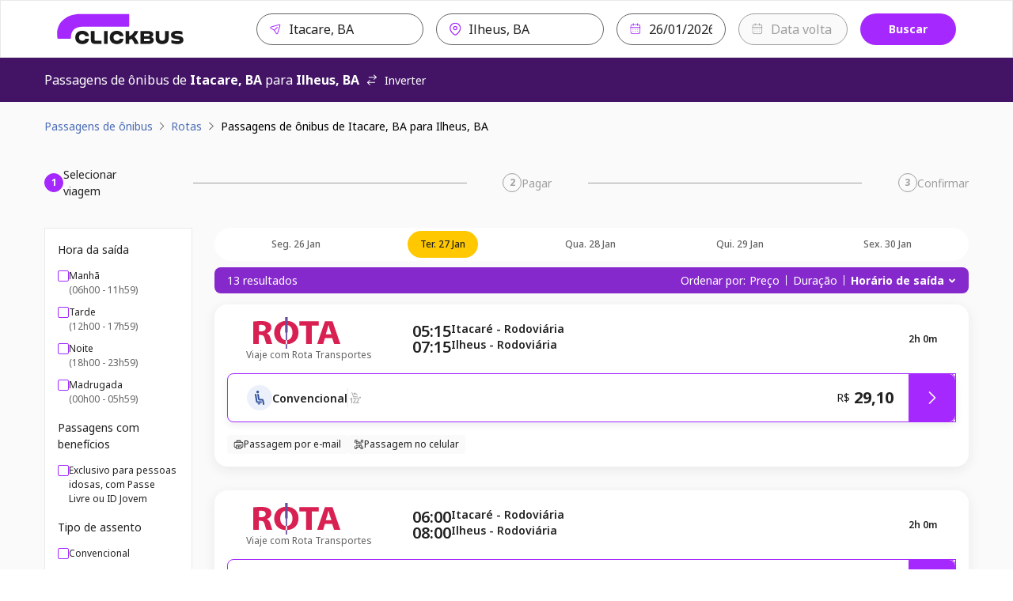

--- FILE ---
content_type: text/html; charset=utf-8
request_url: https://www.clickbus.com.br/onibus/itacare-ba/ilheus-ba?departureDate=2024-05-29
body_size: 81920
content:
<!DOCTYPE html><html lang="pt-BR"><head><meta charSet="utf-8" data-next-head=""/><meta name="viewport" content="minimum-scale=1, initial-scale=1, width=device-width, shrink-to-fit=no, viewport-fit=cover" data-next-head=""/><script id="script-head-1" src="https://accounts.google.com/gsi/client" type="text/javascript" defer="" async=""></script><title data-testid="head-title" data-next-head="">Passagem de Itacaré, BA para Ilhéus, BA: Compare Preços | ClickBus</title><meta name="robots" content="index" data-next-head=""/><meta property="og:description" content="Compre passagens de ônibus online de forma segura na ClickBus. Encontre as melhores opções para milhares de destinos no Brasil." data-next-head=""/><meta property="og:image" content="https://static.clickbus.com/live/ClickBus/social/clickbus-social.jpg" data-next-head=""/><meta property="og:site_name" content="ClickBus" data-next-head=""/><meta property="og:title" content="Passagem de Itacare, BA para Ilheus, BA: Compare Preços | ClickBus" data-next-head=""/><meta property="og:type" content="website" data-next-head=""/><meta property="og:url" content="https://www.clickbus.com.br/onibus/itacare-ba/ilheus-ba" data-next-head=""/><meta name="description" content="Passagem de ônibus de Itacare, BA - BA para Ilheus, BA - BA? Compre online com segurança na ClickBus e encontre as melhores opções e preços." data-next-head=""/><meta name="twitter:card" content="summary" data-next-head=""/><meta name="twitter:image" content="https://static.clickbus.com/live/ClickBus/social/clickbus-social.jpg" data-next-head=""/><meta name="twitter:title" content="Passagem de Itacare, BA para Ilheus, BA: Compare Preços | ClickBus" data-next-head=""/><meta name="twitter:url" content="https://www.clickbus.com.br/onibus/itacare-ba/ilheus-ba" data-next-head=""/><meta name="twitter:description" content="Compre online sua passagem de ônibus de Itacare, BA para Ilheus, BA na ClickBus! 🚌 Compare preços e horários. Fácil, rápido e seguro." data-next-head=""/><link href="https://www.clickbus.com.br/onibus/itacare-ba/ilheus-ba" rel="canonical" data-next-head=""/><link href="https://static.clickbus.com/live/ClickBus/favicon/favicon-32x32.png" rel="icon" type="image/x-icon" data-next-head=""/><link rel="preload" href="https://static.clickbus.com/live/travel-company-logos/rota-transportes.svg" as="image" data-next-head=""/><link rel="preload" href="/_next/static/media/1755441e3a2fa970-s.p.woff2" as="font" type="font/woff2" crossorigin="anonymous" data-next-font="size-adjust"/><link rel="preload" href="/_next/static/css/db68e9e28e318f8c.css" as="style"/><script id="script-head-0" type="text/javascript"> (function(h,o,u,n,d) { h=h[d]=h[d]||{q:[],onReady:function(c){h.q.push(c)}}; d=o.createElement(u);d.defer=1;d.src=n; n=o.getElementsByTagName(u)[0];n.parentNode.insertBefore(d,n); })(window,document,'script','https://www.datadoghq-browser-agent.com/datadog-logs-v4.js','DD_LOGS'); DD_LOGS.onReady(function() { const regex = /(bot|google|facebook|bing|whatsapp|skype|curl|wget|python|crawler|headless)/i; const sampleRate = !navigator.userAgent || regex.test(navigator.userAgent) ? 0 : 50; if (sampleRate) { DD_LOGS.init({ site: 'datadoghq.com', clientToken: 'pub36a3f3f0f59090f513be5ab56b48c748', env: 'live', service: 'clickbus-frontend-responsive', version: '0.202.2-live', forwardErrorsToLogs: true, sessionSampleRate: sampleRate, beforeSend: (log) => { const {error, message} = log; const isUnleashError = (typeof message === 'string' && message.includes('Unleash')); const isBotError = (typeof message === 'string' && message.includes('Object Not Found Matching')); const isUncaughtError = (typeof message === 'string' && message.includes('Uncaught')); if (error && (error.origin === 'network' || isUnleashError || isBotError || isUncaughtError)) { return false; } } }); const cookies = document.cookie.split('; '); const sessionId = cookies.filter(cookieText => cookieText.includes('x-customer-session-id')).map(text => text.replace('x-customer-session-id=', '')).join(''); DD_LOGS.addLoggerGlobalContext('x-customer-session-id', sessionId); } }) </script><script id="vwoCode" type="text/javascript" strategy="beforeInteractive">window._vwo_code || (function() { var account_id=758410, version=2.1, settings_tolerance=2000, hide_element='body', hide_element_style = 'opacity:0 !important;filter:alpha(opacity=0) !important;background:none !important;transition:none !important;', /* DO NOT EDIT BELOW THIS LINE */ f=false,w=window,d=document,v=d.querySelector('#vwoCode'),cK='_vwo_'+account_id+'_settings',cc={};try{var c=JSON.parse(localStorage.getItem('_vwo_'+account_id+'_config'));cc=c&&typeof c==='object'?c:{}}catch(e){}var stT=cc.stT==='session'?w.sessionStorage:w.localStorage;code={nonce:v&&v.nonce,use_existing_jquery:function(){return typeof use_existing_jquery!=='undefined'?use_existing_jquery:undefined},library_tolerance:function(){return typeof library_tolerance!=='undefined'?library_tolerance:undefined},settings_tolerance:function(){return cc.sT||settings_tolerance},hide_element_style:function(){return'{'+(cc.hES||hide_element_style)+'}'},hide_element:function(){if(performance.getEntriesByName('first-contentful-paint')[0]){return''}return typeof cc.hE==='string'?cc.hE:hide_element},getVersion:function(){return version},finish:function(e){if(!f){f=true;var t=d.getElementById('_vis_opt_path_hides');if(t)t.parentNode.removeChild(t);if(e)(new Image).src='https://dev.visualwebsiteoptimizer.com/ee.gif?a='+account_id+e}},finished:function(){return f},addScript:function(e){var t=d.createElement('script');t.type='text/javascript';if(e.src){t.src=e.src}else{t.text=e.text}v&&t.setAttribute('nonce',v.nonce);d.getElementsByTagName('head')[0].appendChild(t)},load:function(e,t){var n=this.getSettings(),i=d.createElement('script'),r=this;t=t||{};if(n){i.textContent=n;d.getElementsByTagName('head')[0].appendChild(i);if(!w.VWO||VWO.caE){stT.removeItem(cK);r.load(e)}}else{var o=new XMLHttpRequest;o.open('GET',e,true);o.withCredentials=!t.dSC;o.responseType=t.responseType||'text';o.onload=function(){if(t.onloadCb){return t.onloadCb(o,e)}if(o.status===200||o.status===304){w._vwo_code.addScript({text:o.responseText})}else{w._vwo_code.finish('&e=loading_failure:'+e)}};o.onerror=function(){if(t.onerrorCb){return t.onerrorCb(e)}w._vwo_code.finish('&e=loading_failure:'+e)};o.send()}},getSettings:function(){try{var e=stT.getItem(cK);if(!e){return}e=JSON.parse(e);if(Date.now()>e.e){stT.removeItem(cK);return}return e.s}catch(e){return}},init:function(){if(d.URL.indexOf('__vwo_disable__')>-1)return;var e=this.settings_tolerance();w._vwo_settings_timer=setTimeout(function(){w._vwo_code.finish();stT.removeItem(cK)},e);var t;if(this.hide_element()!=='body'){t=d.createElement('style');var n=this.hide_element(),i=n?n+this.hide_element_style():'',r=d.getElementsByTagName('head')[0];t.setAttribute('id','_vis_opt_path_hides');v&&t.setAttribute('nonce',v.nonce);t.setAttribute('type','text/css');if(t.styleSheet)t.styleSheet.cssText=i;else t.appendChild(d.createTextNode(i));r.appendChild(t)}else{t=d.getElementsByTagName('head')[0];var i=d.createElement('div');i.style.cssText='z-index: 2147483647 !important;position: fixed !important;left: 0 !important;top: 0 !important;width: 100% !important;height: 100% !important;background: white !important;';i.setAttribute('id','_vis_opt_path_hides');i.classList.add('_vis_hide_layer');t.parentNode.insertBefore(i,t.nextSibling)}var o=window._vis_opt_url||d.URL,s='https://dev.visualwebsiteoptimizer.com/j.php?a='+account_id+'&u='+encodeURIComponent(o)+'&vn='+version;if(w.location.search.indexOf('_vwo_xhr')!==-1){this.addScript({src:s})}else{this.load(s+'&x=true')}}};w._vwo_code=code;code.init();})();(function(){var i=window;function t(){if(i._vwo_code){var e=t.hidingStyle=document.getElementById('_vis_opt_path_hides')||t.hidingStyle;if(!i._vwo_code.finished()&&!_vwo_code.libExecuted&&(!i.VWO||!VWO.dNR)){if(!document.getElementById('_vis_opt_path_hides')){document.getElementsByTagName('head')[0].appendChild(e)}requestAnimationFrame(t)}}}t()})();</script><script id="script-cms-0" type="application/ld+json" data-testid="head-script" data-next-head="">{ "@context": "https://schema.org/", "@type": "Product", "name": "Ônibus de Itacare, BA para Ilheus, BA", "offers": { "@type": "AggregateOffer", "url": "https://www.clickbus.com.br/onibus/itacare-ba/ilheus-ba", "priceCurrency": "BRL", "lowPrice": "26.1", "highPrice": "35.85", "offerCount": "13" }, "brand": "ClickBus", "description": "Viagem de ônibus partindo de Itacare, BA com destino à Ilheus, BA" }</script><script id="script-cms-1" type="application/ld+json" data-testid="head-script" data-next-head="">{ "@context": "http://schema.org", "@type": "WebSite", "name" : "ClickBus", "alternateName" : "Busão BR", "url": "https://www.clickbus.com.br/" }</script><script id="script-cms-2" type="application/ld+json" data-testid="head-script" data-next-head="">{"@context": "https://schema.org", "@type": "Corporation", "name": "ClickBus", "alternateName": "BUS SERVIÇOS DE AGENDAMENTO S.A.", "url": "https://www.clickbus.com.br/", "logo": "https://static.clickbus.com/live/ClickBus/rebranding/clickbus-logo.svg"}</script><script id="script-cms-3" type="application/ld+json" data-testid="head-script" data-next-head="">{ "@context": "https://schema.org", "@type": "FAQPage", "mainEntity": [ { "@type": "Question", "name": "Qual o tempo de viagem de ônibus de Itacaré para Ilhéus?", "acceptedAnswer": { "@type": "Answer", "text": "A duração da viagem de ônibus para Ilhéus pode variar um pouco dependendo da viação escolhida, do trânsito e das paradas. Em média, o percurso leva cerca de 2h 0m. Para ver o tempo exato de cada opção, confira os detalhes ao selecionar sua passagem aqui na página." } }, { "@type": "Question", "name": "Qual o valor da passagem de ônibus para Ilhéus?", "acceptedAnswer": { "@type": "Answer", "text": "O preço da passagem para Ilhéus saindo de Itacaré depende do dia da viagem, da viação e do tipo de poltrona (convencional, executivo, leito). Na ClickBus, você compara os preços de diversas empresas em tempo real. Para saber o valor exato, basta informar a data da sua viagem no buscador e escolher a melhor oferta." } }, { "@type": "Question", "name": "Quais empresas de ônibus fazem a rota para Ilhéus (Ilheus, BA)?", "acceptedAnswer": { "@type": "Answer", "text": "Para garantir a maior variedade de horários, trabalhamos com as principais viações que viajam para Ilhéus (Ilheus, BA) saindo de Itacaré. Ao buscar em nosso site, você encontrará opções de diversas empresas parceiras para comparar e escolher. As viações disponíveis podem variar conforme o dia da semana, então o ideal é sempre pesquisar pela data desejada." } } ] }</script><style>
      html {
        line-height: 1.5;
        -webkit-text-size-adjust: 100%;
        font-family: Rubik, sans-serif, system-ui;
        -webkit-font-smoothing: antialiased;
        text-rendering: optimizeLegibility;
        -moz-osx-font-smoothing: grayscale;
        touch-action: manipulation;
        font-size: 16px;
      }
      body {
        position: relative;
        min-height: 100%;
        font-feature-settings: 'kern';
        color: rgba(0, 0, 0, 0.8);
        &:has(* > .spinner-load) {
          overflow: hidden !important;
        }
      }
      *,
      *::before,
      *::after {
        border-width: 0;
        border-style: solid;
        box-sizing: border-box;
      }
      a {
        opacity: 1;
      }
      a:hover {
        opacity: 0.85;
        transition: 'ease all 400ms';
      }
      main {
        display: block;
      }
      a {
        background-color: transparent;
        color: inherit;
        text-decoration: inherit;
        cursor: pointer;
      }
      abbr[title] {
        border-bottom: none;
        text-decoration: underline;
        -webkit-text-decoration: underline dotted;
        text-decoration: underline dotted;
      }
      b,
      strong {
        font-weight: bold;
      }
      small {
        font-size: 80%;
      }
      sub,
      sup {
        font-size: 75%;
        line-height: 0;
        position: relative;
        vertical-align: baseline;
      }
      sub {
        bottom: -0.25em;
      }
      sup {
        top: -0.5em;
      }
      img {
        border-style: none;
      }
      button,
      input,
      optgroup,
      select,
      textarea {
        font-family: inherit;
        font-size: 100%;
        line-height: 1.15;
        margin: 0;
      }
      button,
      input {
        overflow: visible;
      }
      button,
      select {
        text-transform: none;
      }
      button::-moz-focus-inner,
      [type='button']::-moz-focus-inner,
      [type='reset']::-moz-focus-inner,
      [type='submit']::-moz-focus-inner {
        border-style: none;
        padding: 0;
      }
      fieldset {
        padding: 0.35rem 0.75rem 0.625rem;
      }
      legend {
        box-sizing: border-box;
        color: inherit;
        display: table;
        max-width: 100%;
        padding: 0;
        white-space: normal;
      }
      progress {
        vertical-align: baseline;
      }
      textarea {
        overflow: auto;
      }
      [type='checkbox'],
      [type='radio'] {
        box-sizing: border-box;
        padding: 0;
      }
      [type='number']::-webkit-inner-spin-button,
      [type='number']::-webkit-outer-spin-button {
        -webkit-appearance: none !important;
      }
      input[type='number'] {
        -moz-appearance: textfield;
      }
      [type='search'] {
        -webkit-appearance: textfield;
        outline-offset: -2px;
      }
      [type='search']::-webkit-search-decoration {
        -webkit-appearance: none !important;
      }
      ::-webkit-file-upload-button {
        -webkit-appearance: button;
        font: inherit;
      }
      details {
        display: block;
      }
      summary {
        display: list-item;
      }
      template {
        display: none;
      }
      [hidden] {
        display: none !important;
      }
      body,
      blockquote,
      dl,
      dd,
      h1,
      h2,
      h3,
      h4,
      h5,
      h6,
      hr,
      figure,
      p,
      pre {
        margin: 0;
      }
      button {
        background: transparent;
        padding: 0;
      }
      fieldset {
        margin: 0;
        padding: 0;
      }
      ol,
      ul {
        margin: 0;
        padding: 0;
        list-style: none;
      }
      textarea {
        resize: vertical;
      }
      button,
      [role='button'] {
        cursor: pointer;
      }
      button::-moz-focus-inner {
        border: 0 !important;
      }
      table {
        border-collapse: collapse;
      }
      h1,
      h2,
      h3,
      h4,
      h5,
      h6 {
        font-size: inherit;
        font-weight: inherit;
      }
      button,
      input,
      optgroup,
      select,
      textarea {
        padding: 0;
        line-height: inherit;
        color: inherit;
      }
      button:disabled,
      input:disabled,
      optgroup:disabled,
      select:disabled,
      textarea:disabled {
        cursor: not-allowed;
      }
      [data-js-focus-visible] :focus:not([data-focus-visible-added]) {
        outline: none;
        box-shadow: none;
      }
      :focus-visible {
        outline: 2px solid #5e9ed6;
      }
      @supports (selector(:has(.body-with-overflow-hidden))) {
        body:has(.body-with-overflow-hidden) {
          overflow: hidden;
        }
      }
    </style><style id="stitches">--sxs{--sxs:0 t-jeTEaQ t-gvNiaU t-fRHpzY t-eCGfBk t-hLyVpf t-jZNaWL t-kcrOPu t-ngzMV t-eHvTaX t-PBcWa t-umFmA t-egpjih t-dRCagV t-dKRbii t-hInwQb t-eywvFc t-dRmGxL t-gHagEW t-fQwkdw t-bEESEF t-hngliq t-ktWGJr t-iXRoGS t-eVItra t-dGBtoh t-jHXtSm t-bHHpcT t-ctrAgq t-hOaBsV t-kcZpR t-drRRLL t-knIbhC t-ketVAd t-cqJPMB t-cHTLgR t-cwrMvn t-ixmzkp t-lgqrrH t-dcSDyT t-gssMLk t-cUXQqV t-ilswIL t-dTnkyG t-bFzxYx t-ijVhDw t-etmTdw t-bLTFt t-grPNFf t-eVIEiY t-iopyco t-ieAhbp t-eeTJAS t-fVaDVf t-rRaIp t-RNtiN t-guRBAD t-kCytko t-fxjhPb t-bvleTK t-edHNDx t-dHhwIp t-fNhDpa t-ctHJMX t-gBvZIi t-ciYhqw t-XTOFp t-jsWbZj t-eYDqed t-bxezvs t-esOoAO t-gylgEp t-cDtrXs t-gcGGYX t-iYbZzR t-ihASuJ}@media{:root,.t-jeTEaQ{--colors-current:currentColor;--colors-disabledText:rgba(0, 0, 0, 0.6);--colors-disabledBackground:#EBEBEB;--colors-disabledBorder:rgba(0, 0, 0, 0.16);--colors-disabledInputBackground:#f4f4f4;--colors-platinum:#E3E3E3;--colors-dark:rgba(0, 0, 0, 0.7);--colors-priceLowfare:#FF5A4B;--colors-primary100:#F8F0FF;--colors-primary200:#E1C1FF;--colors-primary400:#B464FF;--colors-primary500:#A528FF;--colors-primary600:#8629CC;--colors-primary800:#431466;--colors-secondary100:#FFFAE6;--colors-secondary200:#FEE999;--colors-secondary500:#FFC800;--colors-secondary600:#A37F00;--colors-secondary800:#695300;--colors-tertiaryDarkest:#2C0032;--colors-tertiaryDark:#4B0055;--colors-tertiaryMedium:#6E007D;--colors-tertiaryLight:#C599CB;--colors-tertiaryLightest:#F1E6F2;--colors-whiteAlpha:rgba(255, 255, 255, 0.6);--colors-neutralBlack100:#9F9F9F;--colors-neutralBlack200:#767676;--colors-neutralBlack300:#636363;--colors-neutralBlack400:#525252;--colors-neutralBlack500:#222222;--colors-neutralBlack600:#000000;--colors-neutralWhite100:#FFFFFF;--colors-neutralWhite200:#FAFAFA;--colors-neutralWhite300:#F5F5F5;--colors-neutralWhite400:#E9E9E9;--colors-neutralWhite500:#D0D0D0;--colors-neutralWhite600:#C4C4C4;--colors-neutralSkeleton:linear-gradient(92deg, #F4F4F4 0%, #F4F4F4 49%, #FFFF 50%, #F4F4F4 75%, #F4F4F4 100%);--colors-success100:#D1EDD1;--colors-success200:#92D191;--colors-success500:#55B254;--colors-success600:#397239;--colors-success800:#2B522B;--colors-error100:#FFDDDF;--colors-error200:#FFBEB7;--colors-error500:#E31600;--colors-error600:#BA1300;--colors-error800:#66251E;--colors-warning100:#FdF1DC;--colors-warning200:#F5D3A3;--colors-warning500:#F2920D;--colors-warning700:#A85B00;--colors-warning800:#633B03;--colors-info800:#152852;--colors-info600:#22448B;--colors-info500:#4B6DB6;--colors-info200:#AEC1EB;--colors-info100:#EBF0FA;--fontSizes-xxxxs:0.625rem;--fontSizes-xxxs:0.75rem;--fontSizes-xxs:0.875rem;--fontSizes-xs:1rem;--fontSizes-sm:1.25rem;--fontSizes-md:1.5rem;--fontSizes-lg:2rem;--fontSizes-xl:2.5rem;--fontSizes-xxl:3rem;--fontSizes-xxxl:3.5rem;--fontSizes-xxxxl:4.5rem;--fontSizes-xxxxxl:7rem;--sizes-xxs:0.5rem;--sizes-xs:0.875rem;--sizes-sm:1rem;--sizes-md:1.5rem;--sizes-lg:2rem;--sizes-xl:3rem;--sizes-xxl:3.5rem;--sizes-1px:0.063rem;--sizes-2px:0.125rem;--sizes-4px:0.25rem;--sizes-6px:0.375rem;--sizes-8px:0.5rem;--sizes-10px:0.625rem;--sizes-12px:0.75rem;--sizes-14px:0.875rem;--sizes-16px:1rem;--sizes-18px:1.125rem;--sizes-20px:1.25rem;--sizes-22px:1.375rem;--sizes-24px:1.5rem;--sizes-26px:1.625rem;--sizes-28px:1.75rem;--sizes-30px:1.875rem;--sizes-32px:2rem;--sizes-40px:2.5rem;--sizes-42px:2.625rem;--sizes-48px:3rem;--sizes-56px:3.5rem;--sizes-64px:4rem;--sizes-80px:5rem;--sizes-96px:6rem;--sizes-120px:7.5rem;--sizes-160px:10rem;--sizes-200px:12.5rem;--shadows-level1:0 4px 8px rgba(42,43,45,0.08);--shadows-level2:0 8px 24px rgba(42,43,45,0.08);--shadows-level3:0 16px 32px rgba(42,43,45,0.08);--shadows-level4:0 16px 46px rgba(42,43,45,0.08);--shadows-card:0px 4px 16px 0px rgba(42, 43, 45, 0.08);--radii-xxs:2px;--radii-xs:4px;--radii-sm:8px;--radii-md:16px;--radii-lg:20px;--radii-pill:999px;--radii-circular:50%;--fontWeights-thin:100;--fontWeights-light:300;--fontWeights-book:400;--fontWeights-medium:500;--fontWeights-semibold:600;--fontWeights-bold:700;--fontWeights-black:900;--borderWidths-hairline:1px;--borderWidths-thin:2px;--borderWidths-thick:4px;--borderWidths-heavy:8px;--opacities-semiTransparents:0.16;--opacities-light:0.24;--opacities-medium:0.32;--opacities-intense:0.64;--space-0:0;--space-1:0.25rem;--space-2:0.5rem;--space-3:1rem;--space-4:1.5rem;--space-5:2rem;--space-6:2.5rem;--space-7:3rem;--space-8:4rem;--space-9:5rem;--space-10:7.5rem;--space-11:10rem;--space-12:12.5rem;--space-px:1px;--space-1px:0.063rem;--space-2px:0.125rem;--space-4px:0.25rem;--space-6px:0.375rem;--space-8px:0.5rem;--space-10px:0.625rem;--space-12px:0.75rem;--space-14px:0.875rem;--space-16px:1rem;--space-18px:1.125rem;--space-20px:1.25rem;--space-22px:1.375rem;--space-24px:1.5rem;--space-26px:1.625rem;--space-28px:1.75rem;--space-30px:1.875rem;--space-32px:2rem;--space-40px:2.5rem;--space-42px:2.625rem;--space-48px:3rem;--space-56px:3.5rem;--space-64px:4rem;--space-80px:5rem;--space-96px:6rem;--space-120px:7.5rem;--space-160px:10rem;--space-200px:12.5rem;--lineHeights-auto:normal;--lineHeights-baseline:100%;--lineHeights-tight:130%;--lineHeights-medium:140%;--lineHeights-large:150%;--lineHeights-xlarge:175%;--lineHeights-xxlarge:210%;--fonts-NotoSans:Noto Sans}.t-gvNiaU{--colors-primary100:#f0f6f3;--colors-primary200:#f0f6f3;--colors-primary400:#d1e2d8;--colors-primary500:#598f70;--colors-primary600:#3b5f4b;--colors-primary800:#284032;--colors-secondary100:#ffffff;--colors-secondary200:#fbeee8;--colors-secondary500:#de6a3a;--colors-secondary600:#ae471d;--colors-secondary800:#823515;--colors-tertiaryDarkest:#284032;--colors-tertiaryDark:#3b5f4b;--colors-tertiaryMedium:#598f70;--colors-tertiaryLight:#d1e2d8;--colors-tertiaryLightest:#f0f6f3}.t-fRHpzY{--colors-primary100:#feffff;--colors-primary200:#feffff;--colors-primary400:#fad5da;--colors-primary500:#e71d36;--colors-primary600:#a51123;--colors-primary800:#770c19;--colors-secondary100:#f5ccd3;--colors-secondary200:#eda1ae;--colors-secondary500:#a51e36;--colors-secondary600:#641220;--colors-secondary800:#390a12;--colors-tertiaryDarkest:#770c19;--colors-tertiaryDark:#a51123;--colors-tertiaryMedium:#e71d36;--colors-tertiaryLight:#fad5da;--colors-tertiaryLightest:#feffff}.t-eCGfBk{--colors-primary100:#fefefe;--colors-primary200:#fefefe;--colors-primary400:#f5d5d4;--colors-primary500:#ce3330;--colors-primary600:#8f2321;--colors-primary800:#661917;--colors-secondary100:#f5ccd3;--colors-secondary200:#eda1ae;--colors-secondary500:#a51e36;--colors-secondary600:#641220;--colors-secondary800:#390a12;--colors-tertiaryDarkest:#661917;--colors-tertiaryDark:#8f2321;--colors-tertiaryMedium:#ce3330;--colors-tertiaryLight:#f5d5d4;--colors-tertiaryLightest:#fefefe}.t-hLyVpf{--colors-primary100:#CCD5EF;--colors-primary200:#6683CB;--colors-primary400:#0033A0;--colors-primary500:#0033A0;--colors-primary600:#00257C;--colors-primary800:#001856;--colors-secondary100:#DCADFF;--colors-secondary200:#F6EBFF;--colors-secondary500:#CCB8E8;--colors-secondary600:#A528FF;--colors-secondary800:#8629CC;--colors-tertiaryDarkest:#001856;--colors-tertiaryDark:#00257C;--colors-tertiaryMedium:#0033A0;--colors-tertiaryLight:#0033A0;--colors-tertiaryLightest:#6683CB}.t-jZNaWL{--colors-primary100:#d5daeb;--colors-primary200:#d5daeb;--colors-primary400:#b2bbdb;--colors-primary500:#3e4d84;--colors-primary600:#252e4f;--colors-primary800:#151a2d;--colors-secondary100:#f0f1f4;--colors-secondary200:#d2d5df;--colors-secondary500:#606886;--colors-secondary600:#404559;--colors-secondary800:#2a2e3b;--colors-tertiaryDarkest:#151a2d;--colors-tertiaryDark:#252e4f;--colors-tertiaryMedium:#3e4d84;--colors-tertiaryLight:#b2bbdb;--colors-tertiaryLightest:#d5daeb}.t-kcrOPu{--colors-primary100:#c3e9ff;--colors-primary200:#90d6fe;--colors-primary400:#007cc3;--colors-primary500:#007cc3;--colors-primary600:#004b76;--colors-primary800:#002a43;--colors-secondary100:#dceef0;--colors-secondary200:#eef7f8;--colors-secondary500:#cbe6e8;--colors-secondary600:#459aa3;--colors-secondary800:#2e676d;--colors-tertiaryDarkest:#002a43;--colors-tertiaryDark:#004b76;--colors-tertiaryMedium:#007cc3;--colors-tertiaryLight:#007cc3;--colors-tertiaryLightest:#90d6fe}.t-ngzMV{--colors-primary100:#f4c2cc;--colors-primary200:#f4c2cc;--colors-primary400:#ec97a7;--colors-primary500:#9c1c34;--colors-primary600:#5b101e;--colors-primary800:#2f080f;--colors-secondary100:#9f9f97;--colors-secondary200:#86867d;--colors-secondary500:#1d1d1b;--colors-secondary600:#000000;--colors-secondary800:#000000;--colors-tertiaryDarkest:#2f080f;--colors-tertiaryDark:#5b101e;--colors-tertiaryMedium:#9c1c34;--colors-tertiaryLight:#ec97a7;--colors-tertiaryLightest:#f4c2cc}.t-eHvTaX{--colors-primary100:#F9C8CE;--colors-primary200:#EF6B7B;--colors-primary400:#EC465A;--colors-primary500:#E71D36;--colors-primary600:#8B1116;--colors-primary800:#8B1116;--colors-secondary100:#CB152B;--colors-secondary200:#F3909C;--colors-secondary500:#EF6B7B;--colors-secondary600:#CB152B;--colors-secondary800:#8B1116;--colors-tertiaryDarkest:#8B1116;--colors-tertiaryDark:#8B1116;--colors-tertiaryMedium:#E71D36;--colors-tertiaryLight:#EC465A;--colors-tertiaryLightest:#EF6B7B}.t-PBcWa{--colors-primary100:#E5F4FF;--colors-primary200:#E5F4FF;--colors-primary400:#B6DEFF;--colors-primary500:#0077DB;--colors-primary600:#005499;--colors-primary800:#003866;--colors-secondary100:#FFDEC7;--colors-secondary200:#FFB886;--colors-secondary500:#FF6900;--colors-secondary600:#B24A00;--colors-secondary800:#662A00;--colors-tertiaryDarkest:#003866;--colors-tertiaryDark:#005499;--colors-tertiaryMedium:#0077DB;--colors-tertiaryLight:#B6DEFF;--colors-tertiaryLightest:#E5F4FF}.t-umFmA{--colors-primary100:#febeb8;--colors-primary200:#febeb8;--colors-primary400:#fe8f85;--colors-primary500:#b71001;--colors-primary600:#6a0900;--colors-primary800:#380400;--colors-secondary100:#ffffff;--colors-secondary200:#e4f6fd;--colors-secondary500:#25b7f1;--colors-secondary600:#0c8abd;--colors-secondary800:#09678d;--colors-tertiaryDarkest:#380400;--colors-tertiaryDark:#6a0900;--colors-tertiaryMedium:#b71001;--colors-tertiaryLight:#fe8f85;--colors-tertiaryLightest:#febeb8}.t-egpjih{--colors-primary100:#F6EBFF;--colors-primary200:#F6EBFF;--colors-primary400:#DCADFF;--colors-primary500:#A528FF;--colors-primary600:#8629CC;--colors-primary800:#431466;--colors-secondary100:#FFFAE6;--colors-secondary200:#FEE999;--colors-secondary500:#FFC800;--colors-secondary600:#A37F00;--colors-secondary800:#695300;--colors-tertiaryDarkest:#431466;--colors-tertiaryDark:#8629CC;--colors-tertiaryMedium:#A528FF;--colors-tertiaryLight:#DCADFF;--colors-tertiaryLightest:#F6EBFF}.t-dRCagV{--colors-primary100:#C7D0FF;--colors-primary200:#919fef;--colors-primary400:#919fef;--colors-primary500:#101f72;--colors-primary600:#101f72;--colors-primary800:#101f72;--colors-secondary100:#98fdc5;--colors-secondary200:#98fdc5;--colors-secondary500:#66fca9;--colors-secondary600:#029544;--colors-secondary800:#004921;--colors-tertiaryDarkest:#101f72;--colors-tertiaryDark:#101f72;--colors-tertiaryMedium:#101f72;--colors-tertiaryLight:#919fef;--colors-tertiaryLightest:#919fef}.t-dKRbii{--colors-primary100:#ffffff;--colors-primary200:#ffffff;--colors-primary400:#fdece2;--colors-primary500:#f36f21;--colors-primary600:#bd4c0a;--colors-primary800:#8c3907;--colors-secondary100:#ffffff;--colors-secondary200:#fceed6;--colors-secondary500:#efa118;--colors-secondary600:#ae730c;--colors-secondary800:#7e5308;--colors-tertiaryDarkest:#8c3907;--colors-tertiaryDark:#bd4c0a;--colors-tertiaryMedium:#f36f21;--colors-tertiaryLight:#fdece2;--colors-tertiaryLightest:#ffffff}.t-hInwQb{--colors-primary100:#feffff;--colors-primary200:#fde9e1;--colors-primary400:#f15e22;--colors-primary500:#f15e22;--colors-primary600:#ba3e0b;--colors-primary800:#8a2e08;--colors-secondary100:#fdf2f3;--colors-secondary200:#ffffff;--colors-secondary500:#fbdbdc;--colors-secondary600:#eb2027;--colors-secondary800:#ae0f15;--colors-tertiaryDarkest:#8a2e08;--colors-tertiaryDark:#ba3e0b;--colors-tertiaryMedium:#f15e22;--colors-tertiaryLight:#f15e22;--colors-tertiaryLightest:#fde9e1}.t-eywvFc{--colors-primary100:#FEFFFF;--colors-primary200:#FDEFE8;--colors-primary400:#ED702D;--colors-primary500:#ED702D;--colors-primary600:#BD4C10;--colors-primary800:#8E390C;--colors-secondary100:#ffffff;--colors-secondary200:#FFFFFF;--colors-secondary500:#FEE5CC;--colors-secondary600:#FF8000;--colors-secondary800:#B25900;--colors-tertiaryDarkest:#8E390C;--colors-tertiaryDark:#BD4C10;--colors-tertiaryMedium:#ED702D;--colors-tertiaryLight:#ED702D;--colors-tertiaryLightest:#FDEFE8}.t-dRmGxL{--colors-primary100:#FFF7D0;--colors-primary200:#FFF7D0;--colors-primary400:#FFE478;--colors-primary500:#FFCC29;--colors-primary600:#BF9C19;--colors-primary800:#806A0D;--colors-secondary100:#D7D6D7;--colors-secondary200:#878586;--colors-secondary500:#373435;--colors-secondary600:#292728;--colors-secondary800:#1C1A1B;--colors-tertiaryDarkest:#806A0D;--colors-tertiaryDark:#BF9C19;--colors-tertiaryMedium:#FFCC29;--colors-tertiaryLight:#FFE478;--colors-tertiaryLightest:#FFF7D0}.t-gHagEW{--colors-primary100:#FFF2EB;--colors-primary200:#FFF2EB;--colors-primary400:#FFB792;--colors-primary500:#FA7A38;--colors-primary600:#C7571D;--colors-primary800:#612100;--colors-secondary100:#E8EDFF;--colors-secondary200:#3A4C92;--colors-secondary500:#12416D;--colors-secondary600:#111C48;--colors-secondary800:#0A1339;--colors-tertiaryDarkest:#612100;--colors-tertiaryDark:#C7571D;--colors-tertiaryMedium:#FA7A38;--colors-tertiaryLight:#FFB792;--colors-tertiaryLightest:#FFF2EB}.t-fQwkdw{--colors-primary100:#e2f4fe;--colors-primary200:#e2f4fe;--colors-primary400:#afe1fe;--colors-primary500:#0290e0;--colors-primary600:#015f94;--colors-primary800:#003e61;--colors-secondary100:#60c0ff;--colors-secondary200:#2dabff;--colors-secondary500:#0290e0;--colors-secondary600:#000b13;--colors-secondary800:#000000;--colors-tertiaryDarkest:#003e61;--colors-tertiaryDark:#015f94;--colors-tertiaryMedium:#0290e0;--colors-tertiaryLight:#afe1fe;--colors-tertiaryLightest:#e2f4fe}.t-bEESEF{--colors-primary100:#CED8E3;--colors-primary200:#CED8E3;--colors-primary400:#6F8AA8;--colors-primary500:#133C6A;--colors-primary600:#0C2D52;--colors-primary800:#071E38;--colors-secondary100:#E4E4E4;--colors-secondary200:#AFAFAF;--colors-secondary500:#7A7A7A;--colors-secondary600:#5C5C5C;--colors-secondary800:#3D3D3D;--colors-tertiaryDarkest:#071E38;--colors-tertiaryDark:#0C2D52;--colors-tertiaryMedium:#133C6A;--colors-tertiaryLight:#6F8AA8;--colors-tertiaryLightest:#CED8E3}.t-hngliq{--colors-primary100:#a2e4ff;--colors-primary200:#a2e4ff;--colors-primary400:#6fd6ff;--colors-primary500:#0074a2;--colors-primary600:#003d55;--colors-primary800:#001822;--colors-secondary100:#cff0fe;--colors-secondary200:#9ce1ff;--colors-secondary500:#0091cf;--colors-secondary600:#005b82;--colors-secondary800:#00374f;--colors-tertiaryDarkest:#001822;--colors-tertiaryDark:#003d55;--colors-tertiaryMedium:#0074a2;--colors-tertiaryLight:#6fd6ff;--colors-tertiaryLightest:#a2e4ff}.t-ktWGJr{--colors-primary100:#FFEAE9;--colors-primary200:#FFEAE9;--colors-primary400:#FFACA7;--colors-primary500:#e02b20;--colors-primary600:#9C0C03;--colors-primary800:#580500;--colors-secondary100:#F1F7FF;--colors-secondary200:#B4D5FF;--colors-secondary500:#28558E;--colors-secondary600:#11325B;--colors-secondary800:#0C294C;--colors-tertiaryDarkest:#580500;--colors-tertiaryDark:#9C0C03;--colors-tertiaryMedium:#e02b20;--colors-tertiaryLight:#FFACA7;--colors-tertiaryLightest:#FFEAE9}.t-iXRoGS{--colors-primary100:#ffffff;--colors-primary200:#ffffff;--colors-primary400:#ffffff;--colors-primary500:#6babd8;--colors-primary600:#3387c3;--colors-primary800:#286b9a;--colors-secondary100:#f8f9fb;--colors-secondary200:#d5dfeb;--colors-secondary500:#4d77a8;--colors-secondary600:#345173;--colors-secondary800:#243950;--colors-tertiaryDarkest:#286b9a;--colors-tertiaryDark:#3387c3;--colors-tertiaryMedium:#6babd8;--colors-tertiaryLight:#ffffff;--colors-tertiaryLightest:#ffffff}.t-eVItra{--colors-primary100:#b5d1f2;--colors-primary200:#b5d1f2;--colors-primary400:#8ab6ea;--colors-primary500:#194f90;--colors-primary600:#0d2b4e;--colors-primary800:#061323;--colors-secondary100:#b3f0ff;--colors-secondary200:#80e6ff;--colors-secondary500:#0091b3;--colors-secondary600:#005366;--colors-secondary800:#002933;--colors-tertiaryDarkest:#061323;--colors-tertiaryDark:#0d2b4e;--colors-tertiaryMedium:#194f90;--colors-tertiaryLight:#8ab6ea;--colors-tertiaryLightest:#b5d1f2}.t-dGBtoh{--colors-primary100:#d5daeb;--colors-primary200:#d5daeb;--colors-primary400:#b2bbdb;--colors-primary500:#3e4d84;--colors-primary600:#252e4f;--colors-primary800:#252e4f;--colors-secondary100:#fefefe;--colors-secondary200:#f5d5d4;--colors-secondary500:#ce3330;--colors-secondary600:#8f2321;--colors-secondary800:#661917;--colors-tertiaryDarkest:#252e4f;--colors-tertiaryDark:#252e4f;--colors-tertiaryMedium:#3e4d84;--colors-tertiaryLight:#b2bbdb;--colors-tertiaryLightest:#d5daeb}.t-jHXtSm{--colors-primary100:#c5d0d7;--colors-primary200:#c5d0d7;--colors-primary400:#a7b8c2;--colors-primary500:#41535d;--colors-primary600:#212a2f;--colors-primary800:#0c1011;--colors-secondary100:#aabfe7;--colors-secondary200:#82a1dc;--colors-secondary500:#203d73;--colors-secondary600:#0f1d37;--colors-secondary800:#04080f;--colors-tertiaryDarkest:#0c1011;--colors-tertiaryDark:#212a2f;--colors-tertiaryMedium:#41535d;--colors-tertiaryLight:#a7b8c2;--colors-tertiaryLightest:#c5d0d7}.t-bHHpcT{--colors-primary100:#79e8bc;--colors-primary200:#79e8bc;--colors-primary400:#4de1a7;--colors-primary500:#0e5539;--colors-primary600:#03130c;--colors-primary800:#000000;--colors-secondary100:#79e8bc;--colors-secondary200:#4de1a7;--colors-secondary500:#0e5539;--colors-secondary600:#03130c;--colors-secondary800:#000000;--colors-tertiaryDarkest:#000000;--colors-tertiaryDark:#03130c;--colors-tertiaryMedium:#0e5539;--colors-tertiaryLight:#4de1a7;--colors-tertiaryLightest:#79e8bc}.t-ctrAgq{--colors-primary100:#81cfff;--colors-primary200:#81cfff;--colors-primary400:#4ebbfe;--colors-primary500:#005081;--colors-primary600:#002034;--colors-primary800:#000001;--colors-secondary100:#e5eef3;--colors-secondary200:#c2d7e3;--colors-secondary500:#447796;--colors-secondary600:#2c4d61;--colors-secondary800:#1c313e;--colors-tertiaryDarkest:#000001;--colors-tertiaryDark:#002034;--colors-tertiaryMedium:#005081;--colors-tertiaryLight:#4ebbfe;--colors-tertiaryLightest:#81cfff}.t-hOaBsV{--colors-primary100:#f5a8a9;--colors-primary200:#f5a8a9;--colors-primary400:#f1797b;--colors-primary500:#900f11;--colors-primary600:#4a0708;--colors-primary800:#1c0203;--colors-secondary100:#f5ccd3;--colors-secondary200:#eda1ae;--colors-secondary500:#a51e36;--colors-secondary600:#641220;--colors-secondary800:#390a12;--colors-tertiaryDarkest:#1c0203;--colors-tertiaryDark:#4a0708;--colors-tertiaryMedium:#900f11;--colors-tertiaryLight:#f1797b;--colors-tertiaryLightest:#f5a8a9}.t-kcZpR{--colors-primary100:#adbbef;--colors-primary200:#adbbef;--colors-primary400:#8397e6;--colors-primary500:#1a3084;--colors-primary600:#0d1844;--colors-primary800:#050919;--colors-secondary100:#ffffff;--colors-secondary200:#f6fbf8;--colors-secondary500:#5dc988;--colors-secondary600:#36a361;--colors-secondary800:#297c4a;--colors-tertiaryDarkest:#050919;--colors-tertiaryDark:#0d1844;--colors-tertiaryMedium:#1a3084;--colors-tertiaryLight:#8397e6;--colors-tertiaryLightest:#adbbef}.t-drRRLL{--colors-primary100:#E4E5F2;--colors-primary200:#E4E5F2;--colors-primary400:#adb1d7;--colors-primary500:#696fb5;--colors-primary600:#4A5096;--colors-primary800:#3d427c;--colors-secondary100:#d5dfeb;--colors-secondary200:#8fabcb;--colors-secondary500:#4d77a8;--colors-secondary600:#2c4562;--colors-secondary800:#0c131c;--colors-tertiaryDarkest:#3d427c;--colors-tertiaryDark:#4A5096;--colors-tertiaryMedium:#696fb5;--colors-tertiaryLight:#adb1d7;--colors-tertiaryLightest:#E4E5F2}.t-knIbhC{--colors-primary100:#7ad8ff;--colors-primary200:#7ad8ff;--colors-primary400:#47cafe;--colors-primary500:#00577a;--colors-primary600:#00202d;--colors-primary800:#000000;--colors-secondary100:#7ad8ff;--colors-secondary200:#47cafe;--colors-secondary500:#00577a;--colors-secondary600:#00202d;--colors-secondary800:#000000;--colors-tertiaryDarkest:#000000;--colors-tertiaryDark:#00202d;--colors-tertiaryMedium:#00577a;--colors-tertiaryLight:#47cafe;--colors-tertiaryLightest:#7ad8ff}.t-ketVAd{--colors-primary100:#9daec6;--colors-primary200:#7d93b3;--colors-primary400:#253040;--colors-primary500:#253040;--colors-primary600:#080b0f;--colors-primary800:#000000;--colors-secondary100:#f7d7ce;--colors-secondary200:#fbe9e4;--colors-secondary500:#f4c5b8;--colors-secondary600:#c4401d;--colors-secondary800:#812a13;--colors-tertiaryDarkest:#000000;--colors-tertiaryDark:#080b0f;--colors-tertiaryMedium:#253040;--colors-tertiaryLight:#253040;--colors-tertiaryLightest:#7d93b3}.t-cqJPMB{--colors-primary100:#fbecee;--colors-primary200:#fbecee;--colors-primary400:#f2c2c8;--colors-primary500:#c0293b;--colors-primary600:#801b27;--colors-primary800:#56121a;--colors-secondary100:#fbecee;--colors-secondary200:#f2c2c8;--colors-secondary500:#c0293b;--colors-secondary600:#801b27;--colors-secondary800:#56121a;--colors-tertiaryDarkest:#56121a;--colors-tertiaryDark:#801b27;--colors-tertiaryMedium:#c0293b;--colors-tertiaryLight:#f2c2c8;--colors-tertiaryLightest:#fbecee}.t-cHTLgR{--colors-primary100:#fdf3f4;--colors-primary200:#fdf3f4;--colors-primary400:#f5c8cc;--colors-primary500:#cf2333;--colors-primary600:#8d1722;--colors-primary800:#611018;--colors-secondary100:#ecb5b6;--colors-secondary200:#e28c8d;--colors-secondary500:#832022;--colors-secondary600:#451012;--colors-secondary800:#1c0607;--colors-tertiaryDarkest:#611018;--colors-tertiaryDark:#8d1722;--colors-tertiaryMedium:#cf2333;--colors-tertiaryLight:#f5c8cc;--colors-tertiaryLightest:#fdf3f4}.t-cwrMvn{--colors-primary100:#fcf3f2;--colors-primary200:#fcf3f2;--colors-primary400:#f2cac9;--colors-primary500:#c1322f;--colors-primary600:#832220;--colors-primary800:#5a1716;--colors-secondary100:#f5ccd3;--colors-secondary200:#eda1ae;--colors-secondary500:#a51e36;--colors-secondary600:#641220;--colors-secondary800:#390a12;--colors-tertiaryDarkest:#5a1716;--colors-tertiaryDark:#832220;--colors-tertiaryMedium:#c1322f;--colors-tertiaryLight:#f2cac9;--colors-tertiaryLightest:#fcf3f2}.t-ixmzkp{--colors-primary100:#fffefb;--colors-primary200:#fffefb;--colors-primary400:#fff7c7;--colors-primary500:#fbd700;--colors-primary600:#ae9500;--colors-primary800:#7b6900;--colors-secondary100:#ffffff;--colors-secondary200:#fedccc;--colors-secondary500:#ff5300;--colors-secondary600:#b23a00;--colors-secondary800:#7f2900;--colors-tertiaryDarkest:#7b6900;--colors-tertiaryDark:#ae9500;--colors-tertiaryMedium:#fbd700;--colors-tertiaryLight:#fff7c7;--colors-tertiaryLightest:#fffefb}.t-lgqrrH{--colors-primary100:#FBCCD9;--colors-primary200:#FBCCD9;--colors-primary400:#DF9322;--colors-primary500:#d6a901;--colors-primary600:#D6A901;--colors-primary800:#6B552E;--colors-secondary100:#D7D4D6;--colors-secondary200:#514844;--colors-secondary500:#362F27;--colors-secondary600:#302C22;--colors-secondary800:#181C13;--colors-tertiaryDarkest:#6B552E;--colors-tertiaryDark:#D6A901;--colors-tertiaryMedium:#d6a901;--colors-tertiaryLight:#DF9322;--colors-tertiaryLightest:#FBCCD9}.t-dcSDyT{--colors-primary100:#FACCD2;--colors-primary200:#FACCD2;--colors-primary400:#EA6C7E;--colors-primary500:#D3132E;--colors-primary600:#A3091F;--colors-primary800:#700312;--colors-secondary100:#CCD2DF;--colors-secondary200:#66789C;--colors-secondary500:#031F56;--colors-secondary600:#001743;--colors-secondary800:#000F2E;--colors-tertiaryDarkest:#700312;--colors-tertiaryDark:#A3091F;--colors-tertiaryMedium:#D3132E;--colors-tertiaryLight:#EA6C7E;--colors-tertiaryLightest:#FACCD2}.t-gssMLk{--colors-primary100:#feffff;--colors-primary200:#feffff;--colors-primary400:#f9e5da;--colors-primary500:#dc682c;--colors-primary600:#a0481a;--colors-primary800:#753413;--colors-secondary100:#f9f3e7;--colors-secondary200:#efdebe;--colors-secondary500:#b6852c;--colors-secondary600:#78571d;--colors-secondary800:#4f3913;--colors-tertiaryDarkest:#753413;--colors-tertiaryDark:#a0481a;--colors-tertiaryMedium:#dc682c;--colors-tertiaryLight:#f9e5da;--colors-tertiaryLightest:#feffff}.t-cUXQqV{--colors-primary100:#FFD1EB;--colors-primary200:#FFD1EB;--colors-primary400:#FF7AC2;--colors-primary500:#FB2C99;--colors-primary600:#BF1C73;--colors-primary800:#800F4D;--colors-secondary100:#ECD4E1;--colors-secondary200:#C380A3;--colors-secondary500:#963166;--colors-secondary600:#73224D;--colors-secondary800:#4F1533;--colors-tertiaryDarkest:#800F4D;--colors-tertiaryDark:#BF1C73;--colors-tertiaryMedium:#FB2C99;--colors-tertiaryLight:#FF7AC2;--colors-tertiaryLightest:#FFD1EB}.t-ilswIL{--colors-primary100:#ffffff;--colors-primary200:#ffffff;--colors-primary400:#e8f3e7;--colors-primary500:#62b35c;--colors-primary600:#42843d;--colors-primary800:#31612d;--colors-secondary100:#ffffff;--colors-secondary200:#e8f3e7;--colors-secondary500:#62b35c;--colors-secondary600:#42843d;--colors-secondary800:#31612d;--colors-tertiaryDarkest:#31612d;--colors-tertiaryDark:#42843d;--colors-tertiaryMedium:#62b35c;--colors-tertiaryLight:#e8f3e7;--colors-tertiaryLightest:#ffffff}.t-dTnkyG{--colors-primary100:#E5D2FF;--colors-primary200:#E5D2FF;--colors-primary400:#FF4BC9;--colors-primary500:#FF3399;--colors-primary600:#DF2A5F;--colors-primary800:#1A2469;--colors-secondary100:#D0E3DE;--colors-secondary200:#374E7E;--colors-secondary500:#1A2469;--colors-secondary600:#1C165D;--colors-secondary800:#2B0A37;--colors-tertiaryDarkest:#1A2469;--colors-tertiaryDark:#DF2A5F;--colors-tertiaryMedium:#FF3399;--colors-tertiaryLight:#FF4BC9;--colors-tertiaryLightest:#E5D2FF}.t-bFzxYx{--colors-primary100:#A6C6F2;--colors-primary200:#82AFED;--colors-primary400:#5E98E8;--colors-primary500:#3980E3;--colors-primary600:#1F6BD6;--colors-primary800:#2C63B0;--colors-secondary100:#82AFED;--colors-secondary200:#5E98E8;--colors-secondary500:#3980E3;--colors-secondary600:#1F6BD6;--colors-secondary800:#2C63B0;--colors-tertiaryDarkest:#2C63B0;--colors-tertiaryDark:#1F6BD6;--colors-tertiaryMedium:#3980E3;--colors-tertiaryLight:#5E98E8;--colors-tertiaryLightest:#82AFED}.t-ijVhDw{--colors-primary100:#c6cbeb;--colors-primary200:#c6cbeb;--colors-primary400:#a1a8dd;--colors-primary500:#2f3984;--colors-primary600:#1a204b;--colors-primary800:#0d1025;--colors-secondary100:#fff4c8;--colors-secondary200:#ffeb96;--colors-secondary500:#c9a300;--colors-secondary600:#7c6400;--colors-secondary800:#493b00;--colors-tertiaryDarkest:#0d1025;--colors-tertiaryDark:#1a204b;--colors-tertiaryMedium:#2f3984;--colors-tertiaryLight:#a1a8dd;--colors-tertiaryLightest:#c6cbeb}.t-etmTdw{--colors-primary100:#97e1fe;--colors-primary200:#97e1fe;--colors-primary400:#65d2fd;--colors-primary500:#016c96;--colors-primary600:#00354a;--colors-primary800:#001017;--colors-secondary100:#97e1fe;--colors-secondary200:#65d2fd;--colors-secondary500:#016c96;--colors-secondary600:#00354a;--colors-secondary800:#001017;--colors-tertiaryDarkest:#001017;--colors-tertiaryDark:#00354a;--colors-tertiaryMedium:#016c96;--colors-tertiaryLight:#65d2fd;--colors-tertiaryLightest:#97e1fe}.t-bLTFt{--colors-primary100:#CECDCE;--colors-primary200:#CECDCE;--colors-primary400:#6A686B;--colors-primary500:#070308;--colors-primary600:#050206;--colors-primary800:#040104;--colors-secondary100:#F9E6D6;--colors-secondary200:#F9E6D6;--colors-secondary500:#EAB387;--colors-secondary600:#D4813F;--colors-secondary800:#A3602B;--colors-tertiaryDarkest:#040104;--colors-tertiaryDark:#050206;--colors-tertiaryMedium:#070308;--colors-tertiaryLight:#6A686B;--colors-tertiaryLightest:#CECDCE}.t-grPNFf{--colors-primary100:#e5eef3;--colors-primary200:#e5eef3;--colors-primary400:#c2d7e3;--colors-primary500:#447796;--colors-primary600:#2c4d61;--colors-primary800:#1c313e;--colors-secondary100:#f2fbf9;--colors-secondary200:#caf0e6;--colors-secondary500:#35ba96;--colors-secondary600:#247e65;--colors-secondary800:#185645;--colors-tertiaryDarkest:#1c313e;--colors-tertiaryDark:#2c4d61;--colors-tertiaryMedium:#447796;--colors-tertiaryLight:#c2d7e3;--colors-tertiaryLightest:#e5eef3}.t-eVIEiY{--colors-primary100:#c6cddb;--colors-primary200:#c6cddb;--colors-primary400:#a7b2c7;--colors-primary500:#3f4c64;--colors-primary600:#212835;--colors-primary800:#0d1015;--colors-secondary100:#c2bfbf;--colors-secondary200:#a9a5a5;--colors-secondary500:#434040;--colors-secondary600:#1b1a1a;--colors-secondary800:#010101;--colors-tertiaryDarkest:#0d1015;--colors-tertiaryDark:#212835;--colors-tertiaryMedium:#3f4c64;--colors-tertiaryLight:#a7b2c7;--colors-tertiaryLightest:#c6cddb}.t-iopyco{--colors-primary100:#CCF4EB;--colors-primary200:#CCF4EB;--colors-primary400:#6BD2BC;--colors-primary500:#1BA285;--colors-primary600:#147A64;--colors-primary800:#0E705B;--colors-secondary100:#FCFCFA;--colors-secondary200:#F6F7F1;--colors-secondary500:#EFF0E8;--colors-secondary600:#B3B4AE;--colors-secondary800:#787874;--colors-tertiaryDarkest:#0E705B;--colors-tertiaryDark:#147A64;--colors-tertiaryMedium:#1BA285;--colors-tertiaryLight:#6BD2BC;--colors-tertiaryLightest:#CCF4EB}.t-ieAhbp{--colors-primary100:#FFF2EB;--colors-primary200:#FFF2EB;--colors-primary400:#FFAEB0;--colors-primary500:#ED3237;--colors-primary600:#A91115;--colors-primary800:#650003;--colors-secondary100:#EEEEEE;--colors-secondary200:#3A4C92;--colors-secondary500:#12416D;--colors-secondary600:#222222;--colors-secondary800:#000000;--colors-tertiaryDarkest:#650003;--colors-tertiaryDark:#A91115;--colors-tertiaryMedium:#ED3237;--colors-tertiaryLight:#FFAEB0;--colors-tertiaryLightest:#FFF2EB}.t-eeTJAS{--colors-primary100:#67dfe9;--colors-primary200:#67dfe9;--colors-primary400:#3ad6e3;--colors-primary500:#0a4348;--colors-primary600:#000404;--colors-primary800:#000000;--colors-secondary100:#6dfafd;--colors-secondary200:#3af9fd;--colors-secondary500:#01696b;--colors-secondary600:#001e1f;--colors-secondary800:#000000;--colors-tertiaryDarkest:#000000;--colors-tertiaryDark:#000404;--colors-tertiaryMedium:#0a4348;--colors-tertiaryLight:#3ad6e3;--colors-tertiaryLightest:#67dfe9}.t-fVaDVf{--colors-primary100:#fff9f5;--colors-primary200:#fff9f5;--colors-primary400:#ffdbc2;--colors-primary500:#f56500;--colors-primary600:#a84500;--colors-primary800:#753000;--colors-secondary100:#f9f3e7;--colors-secondary200:#efdebe;--colors-secondary500:#b6852c;--colors-secondary600:#78571d;--colors-secondary800:#4f3913;--colors-tertiaryDarkest:#753000;--colors-tertiaryDark:#a84500;--colors-tertiaryMedium:#f56500;--colors-tertiaryLight:#ffdbc2;--colors-tertiaryLightest:#fff9f5}.t-rRaIp{--colors-primary100:#c2bdeb;--colors-primary200:#c2bdeb;--colors-primary400:#9e97df;--colors-primary500:#312882;--colors-primary600:#1a1647;--colors-primary800:#0c0a20;--colors-secondary100:#c1d4ed;--colors-secondary200:#99b9e2;--colors-secondary500:#275289;--colors-secondary600:#162e4d;--colors-secondary800:#0a1625;--colors-tertiaryDarkest:#0c0a20;--colors-tertiaryDark:#1a1647;--colors-tertiaryMedium:#312882;--colors-tertiaryLight:#9e97df;--colors-tertiaryLightest:#c2bdeb}.t-RNtiN{--colors-primary100:#ADDAFF;--colors-primary200:#ADDAFF;--colors-primary400:#33A3FF;--colors-primary500:#0070CE;--colors-primary600:#005AA3;--colors-primary800:#00437A;--colors-secondary100:#F1FF85;--colors-secondary200:#ECFF5C;--colors-secondary500:#BED600;--colors-secondary600:#A2B800;--colors-secondary800:#90A300;--colors-tertiaryDarkest:#00437A;--colors-tertiaryDark:#005AA3;--colors-tertiaryMedium:#0070CE;--colors-tertiaryLight:#33A3FF;--colors-tertiaryLightest:#ADDAFF}.t-guRBAD{--colors-primary100:#ffffff;--colors-primary200:#fdfaf0;--colors-primary400:#eebd34;--colors-primary500:#eebd34;--colors-primary600:#c59510;--colors-primary800:#95710c;--colors-secondary100:#e7a0a2;--colors-secondary200:#ecb5b6;--colors-secondary500:#e28c8d;--colors-secondary600:#832022;--colors-secondary800:#451012;--colors-tertiaryDarkest:#95710c;--colors-tertiaryDark:#c59510;--colors-tertiaryMedium:#eebd34;--colors-tertiaryLight:#eebd34;--colors-tertiaryLightest:#fdfaf0}.t-kCytko{--colors-primary100:#CCCCDA;--colors-primary200:#CCCCDA;--colors-primary400:#66668E;--colors-primary500:#000040;--colors-primary600:#000032;--colors-primary800:#000022;--colors-secondary100:#FFD2D4;--colors-secondary200:#FA7E82;--colors-secondary500:#ED3237;--colors-secondary600:#B72125;--colors-secondary800:#7D1315;--colors-tertiaryDarkest:#000022;--colors-tertiaryDark:#000032;--colors-tertiaryMedium:#000040;--colors-tertiaryLight:#66668E;--colors-tertiaryLightest:#CCCCDA}.t-fxjhPb{--colors-primary100:#ECD4E1;--colors-primary200:#ECD4E1;--colors-primary400:#C380A3;--colors-primary500:#963166;--colors-primary600:#73224D;--colors-primary800:#4F1533;--colors-secondary100:#DED1D7;--colors-secondary200:#997588;--colors-secondary500:#C380A3;--colors-secondary600:#3F142A;--colors-secondary800:#2B0C1C;--colors-tertiaryDarkest:#4F1533;--colors-tertiaryDark:#73224D;--colors-tertiaryMedium:#963166;--colors-tertiaryLight:#C380A3;--colors-tertiaryLightest:#ECD4E1}.t-bvleTK{--colors-primary100:#c6d3f1;--colors-primary200:#9cb3e8;--colors-primary400:#234596;--colors-primary500:#234596;--colors-primary600:#142857;--colors-primary800:#0a152e;--colors-secondary100:#d6d6d6;--colors-secondary200:#d6d6d6;--colors-secondary500:#bdbdbd;--colors-secondary600:#575757;--colors-secondary800:#303030;--colors-tertiaryDarkest:#0a152e;--colors-tertiaryDark:#142857;--colors-tertiaryMedium:#234596;--colors-tertiaryLight:#234596;--colors-tertiaryLightest:#9cb3e8}.t-edHNDx{--colors-primary100:#f2fbf9;--colors-primary200:#f2fbf9;--colors-primary400:#caf0e6;--colors-primary500:#35ba96;--colors-primary600:#247e65;--colors-primary800:#185645;--colors-secondary100:#e5eef3;--colors-secondary200:#c2d7e3;--colors-secondary500:#447796;--colors-secondary600:#2c4d61;--colors-secondary800:#1c313e;--colors-tertiaryDarkest:#185645;--colors-tertiaryDark:#247e65;--colors-tertiaryMedium:#35ba96;--colors-tertiaryLight:#caf0e6;--colors-tertiaryLightest:#f2fbf9}.t-dHhwIp{--colors-primary100:#f99daa;--colors-primary200:#f99daa;--colors-primary400:#f66d81;--colors-primary500:#90081c;--colors-primary600:#47030d;--colors-primary800:#170104;--colors-secondary100:#f5ccd3;--colors-secondary200:#eda1ae;--colors-secondary500:#a51e36;--colors-secondary600:#641220;--colors-secondary800:#390a12;--colors-tertiaryDarkest:#170104;--colors-tertiaryDark:#47030d;--colors-tertiaryMedium:#90081c;--colors-tertiaryLight:#f66d81;--colors-tertiaryLightest:#f99daa}.t-fNhDpa{--colors-primary100:#DCCECD;--colors-primary200:#DCCECD;--colors-primary400:#936D6C;--colors-primary500:#480e0d;--colors-primary600:#380908;--colors-primary800:#260504;--colors-secondary100:#F8EDD3;--colors-secondary200:#E6C77F;--colors-secondary500:#CD9E32;--colors-secondary600:#9E7821;--colors-secondary800:#6C5114;--colors-tertiaryDarkest:#260504;--colors-tertiaryDark:#380908;--colors-tertiaryMedium:#480e0d;--colors-tertiaryLight:#936D6C;--colors-tertiaryLightest:#DCCECD}.t-ctHJMX{--colors-primary100:#ffffff;--colors-primary200:#ffffff;--colors-primary400:#fdece2;--colors-primary500:#f36f21;--colors-primary600:#bd4c0a;--colors-primary800:#8c3907;--colors-secondary100:#ffffff;--colors-secondary200:#fdece2;--colors-secondary500:#f36f21;--colors-secondary600:#bd4c0a;--colors-secondary800:#8c3907;--colors-tertiaryDarkest:#8c3907;--colors-tertiaryDark:#bd4c0a;--colors-tertiaryMedium:#f36f21;--colors-tertiaryLight:#fdece2;--colors-tertiaryLightest:#ffffff}.t-gBvZIi{--colors-primary100:#FFFAD2;--colors-primary200:#FFFAD2;--colors-primary400:#FEEB7E;--colors-primary500:#F4D732;--colors-primary600:#BCA520;--colors-primary800:#807012;--colors-secondary100:#CCDBD2;--colors-secondary200:#68927A;--colors-secondary500:#074621;--colors-secondary600:#043619;--colors-secondary800:#012510;--colors-tertiaryDarkest:#807012;--colors-tertiaryDark:#BCA520;--colors-tertiaryMedium:#F4D732;--colors-tertiaryLight:#FEEB7E;--colors-tertiaryLightest:#FFFAD2}.t-ciYhqw{--colors-primary100:#8eadfe;--colors-primary200:#8eadfe;--colors-primary400:#5b88ff;--colors-primary500:#00278e;--colors-primary600:#001141;--colors-primary800:#00030e;--colors-secondary100:#8eadfe;--colors-secondary200:#5b88ff;--colors-secondary500:#00278e;--colors-secondary600:#001141;--colors-secondary800:#00030e;--colors-tertiaryDarkest:#00030e;--colors-tertiaryDark:#001141;--colors-tertiaryMedium:#00278e;--colors-tertiaryLight:#5b88ff;--colors-tertiaryLightest:#8eadfe}.t-XTOFp{--colors-primary100:#D4DBD6;--colors-primary200:#D4DBD6;--colors-primary400:#7E9384;--colors-primary500:#2A4933;--colors-primary600:#1F3826;--colors-primary800:#142619;--colors-secondary100:#FEFCCC;--colors-secondary200:#F7F167;--colors-secondary500:#E6DD0D;--colors-secondary600:#B2AB04;--colors-secondary800:#7B7600;--colors-tertiaryDarkest:#142619;--colors-tertiaryDark:#1F3826;--colors-tertiaryMedium:#2A4933;--colors-tertiaryLight:#7E9384;--colors-tertiaryLightest:#D4DBD6}.t-jsWbZj{--colors-primary100:#c5d0d7;--colors-primary200:#c5d0d7;--colors-primary400:#a7b8c2;--colors-primary500:#41535d;--colors-primary600:#212a2f;--colors-primary800:#0c1011;--colors-secondary100:#ffffff;--colors-secondary200:#e4f6fd;--colors-secondary500:#25b7f1;--colors-secondary600:#0c8abd;--colors-secondary800:#09678d;--colors-tertiaryDarkest:#0c1011;--colors-tertiaryDark:#212a2f;--colors-tertiaryMedium:#41535d;--colors-tertiaryLight:#a7b8c2;--colors-tertiaryLightest:#c5d0d7}.t-eYDqed{--colors-primary100:#feffff;--colors-primary200:#feffff;--colors-primary400:#feffff;--colors-primary500:#f05c5c;--colors-primary600:#e91515;--colors-primary800:#bb1111;--colors-secondary100:#feffff;--colors-secondary200:#feffff;--colors-secondary500:#f05c5c;--colors-secondary600:#e91515;--colors-secondary800:#bb1111;--colors-tertiaryDarkest:#bb1111;--colors-tertiaryDark:#e91515;--colors-tertiaryMedium:#f05c5c;--colors-tertiaryLight:#feffff;--colors-tertiaryLightest:#feffff}.t-bxezvs{--colors-primary100:#feffff;--colors-primary200:#feffff;--colors-primary400:#fdeded;--colors-primary500:#ed3237;--colors-primary600:#c11015;--colors-primary800:#920c10;--colors-secondary100:#ffffff;--colors-secondary200:#fbdbdc;--colors-secondary500:#eb2027;--colors-secondary600:#ae0f15;--colors-secondary800:#800b0f;--colors-tertiaryDarkest:#920c10;--colors-tertiaryDark:#c11015;--colors-tertiaryMedium:#ed3237;--colors-tertiaryLight:#fdeded;--colors-tertiaryLightest:#feffff}.t-esOoAO{--colors-primary100:#DAE8FF;--colors-primary200:#DAE8FF;--colors-primary400:#5E8DD6;--colors-primary500:#2C5697;--colors-primary600:#213F6E;--colors-primary800:#182E50;--colors-secondary100:#EEF1BF;--colors-secondary200:#EBF18D;--colors-secondary500:#CEDC00;--colors-secondary600:#97A100;--colors-secondary800:#6F7702;--colors-tertiaryDarkest:#182E50;--colors-tertiaryDark:#213F6E;--colors-tertiaryMedium:#2C5697;--colors-tertiaryLight:#5E8DD6;--colors-tertiaryLightest:#DAE8FF}.t-gylgEp{--colors-primary100:#d7f4e2;--colors-primary200:#49be85;--colors-primary400:#136544;--colors-primary500:#136544;--colors-primary600:#104430;--colors-primary800:#08261b;--colors-secondary100:#8de9c4;--colors-secondary200:#62e1ae;--colors-secondary500:#136544;--colors-secondary600:#062418;--colors-secondary800:#000000;--colors-tertiaryDarkest:#08261b;--colors-tertiaryDark:#104430;--colors-tertiaryMedium:#136544;--colors-tertiaryLight:#136544;--colors-tertiaryLightest:#49be85}.t-cDtrXs{--colors-primary100:#ffefd5;--colors-primary200:#ffefd5;--colors-primary400:#ffdca2;--colors-primary500:#d58500;--colors-primary600:#885500;--colors-primary800:#553500;--colors-secondary100:#fefeff;--colors-secondary200:#fefeff;--colors-secondary500:#eec79e;--colors-secondary600:#e2a15c;--colors-secondary800:#da8831;--colors-tertiaryDarkest:#553500;--colors-tertiaryDark:#885500;--colors-tertiaryMedium:#d58500;--colors-tertiaryLight:#ffdca2;--colors-tertiaryLightest:#ffefd5}.t-gcGGYX{--colors-primary100:#A3DEDE;--colors-primary200:#A3DEDE;--colors-primary400:#A3DEDE;--colors-primary500:#068484;--colors-primary600:#007576;--colors-primary800:#004242;--colors-secondary100:#A49DD8;--colors-secondary200:#A49DD8;--colors-secondary500:#A49DD8;--colors-secondary600:#38326C;--colors-secondary800:#2D2853;--colors-tertiaryDarkest:#004242;--colors-tertiaryDark:#007576;--colors-tertiaryMedium:#068484;--colors-tertiaryLight:#A3DEDE;--colors-tertiaryLightest:#A3DEDE}.t-iYbZzR{--colors-primary100:#b3d9fb;--colors-primary200:#b3d9fb;--colors-primary400:#82c1f9;--colors-primary500:#085da8;--colors-primary600:#04345e;--colors-primary800:#02192e;--colors-secondary100:#c1d4ed;--colors-secondary200:#99b9e2;--colors-secondary500:#275289;--colors-secondary600:#162e4d;--colors-secondary800:#0a1625;--colors-tertiaryDarkest:#02192e;--colors-tertiaryDark:#04345e;--colors-tertiaryMedium:#085da8;--colors-tertiaryLight:#82c1f9;--colors-tertiaryLightest:#b3d9fb}.t-ihASuJ{--colors-primary100:#fcedee;--colors-primary200:#fcedee;--colors-primary400:#f5c1c4;--colors-primary500:#ca2128;--colors-primary600:#88161a;--colors-primary800:#5c0f12;--colors-secondary100:#fcedee;--colors-secondary200:#f5c1c4;--colors-secondary500:#ca2128;--colors-secondary600:#88161a;--colors-secondary800:#5c0f12;--colors-tertiaryDarkest:#5c0f12;--colors-tertiaryDark:#88161a;--colors-tertiaryMedium:#ca2128;--colors-tertiaryLight:#f5c1c4;--colors-tertiaryLightest:#fcedee}}--sxs{--sxs:2 c-kWbVGt c-iDsPM c-joCBWH c-kBVEMa c-bZNrxE c-cmDcVr c-kBYYkb c-faxVHT c-iuxOHc c-iTKOFX c-cmpvrW c-jxFfXs c-cFaYiI c-cVwIvc c-beyUoe c-dhzjXW c-dcAAWF c-igkvyo c-fixGjY c-daMSXU c-cLveyt c-ciccUN c-iiXcgm c-cMkioz c-ilzGpo c-eIkMVE c-hLlZbD c-dYocXe c-dnFzPT c-bOOPUr c-lcLdqM c-hyUjLA c-kfDbHf c-bsxJSh c-iDCmzO c-boodhb c-bqsCQQ c-jnNpij c-jMFORT c-ldpqBk c-gkkwkG c-dfwfae c-hNiDsd c-fyyWZF c-jpYJQm c-lDDDo c-cRDbpR c-dCfayI c-bICGYT c-hLFciO c-gaLRdJ c-kemWEP c-ehBKMB c-fIVFJJ c-ijbTBu c-gQIgHp c-bSMcqW c-gHCMBZ c-hkgSWm c-hfqIyq c-iokyLs c-cLjotz c-jbQgPf c-lgPhKw c-jVyeib c-bdwoXE c-UouFM c-ccjgxk c-cSTbZG c-hXYNMv c-jnLOfR c-QZPaA c-gBXpbB c-iOlDli c-eNYdQA c-kBokYa c-UfjXM c-bILIor c-fdHapE c-egPkV c-cZmHrB c-cYSbhi c-cqIsB c-eMKnxn c-jFQZQC c-gCkXId c-fUPcLO c-ciBWJM c-hheafS c-gjdJOs c-deDbDS c-dJBJwf c-cpOdju c-buEboz c-fvieQI c-eCqmyq c-hgSYeq c-dDDhwO c-ixesNm c-cbBJhd c-dYqnmo c-iPCGiM c-kMCmzc c-dDFeCc c-hDPWSd c-KgShu c-kSoCSu c-bvVtxQ c-eDykMy c-hitfvQ c-cgsZYZ c-dHLxge c-gDHDjl c-fJIKDI c-dTTqmp c-cVPnfu c-eOtpEP c-ljjvdD c-hWHpmn c-fpPbGM c-lesNUp c-daZSuh c-gjOolx c-doHlrx c-PJLV c-fZJnGb c-iWhFgv c-eOfRZm c-ighPRY c-eaFwZD c-lcUHUV c-fVXsks c-kfianQ c-oheVQ c-clRyaO c-jsCbyi c-gmhAVA c-ekSBDH c-jgIGlr c-hvRmiy c-UazGY c-cNbpXM c-bjqltw c-hbsmTJ c-kudrjc c-kGQjZU c-ixJYCU c-hRMzMi c-jzAGRZ c-bMXcCi c-czjhgJ c-edWVYc c-hiQOku c-YDLVO c-jTudHI c-dXCmXe c-iJagIO c-cgyMlP c-jDHhnI c-eOnJZq c-hfVteU c-jtSZfR c-iFNDUN c-kvrsln c-cpXZBE c-bRxcDN c-cOZpWv c-jyhuHF c-ijnHtq c-kxxnve c-jBaxPB c-bAXdLp c-iuJBkx c-eUmaRz c-blKGoE c-inKupP c-ipVTir c-ggNPwM c-bqbYqa c-jbnIaz c-gJZFhm c-cHTbWr c-cGkvIC c-kReXjW c-gxkbfu c-fElnbX c-bSbGbM c-fVrMPe c-fBhSEW c-kLIpdt c-kXyFlk c-iaxQYr c-fwCSKc c-iZuqMD c-kJCpuS c-lhlmKM c-fwAsAK c-hJBaBf c-dnXtVf c-ivcEXj c-kiyleL c-OMJED c-sOhbm c-dlGwDw c-hLnqUR c-fKPRYY c-RaTVX c-cvAGUj c-kOqMSW c-hsirqU c-hUqbVo c-kEKYDh c-fTqiFM c-gbHplt c-lcmDLU c-jPmkTV c-hZNyjm c-dtCxlD c-eWMAio c-fKzkek c-fGHEql c-idsLnO c-girArD c-ihEhNM c-jdqezo c-hVGdie c-imirUg c-cnVEeO c-bnRzWi c-gyHPEb c-foAdIf c-dbQErc c-jxIBrM c-nILSo c-lUUWY c-ilYRfC c-fBiXDN c-hmBQFa c-gxXOTk c-iltOyT c-CEJsw c-gvKJYg c-dynUKU c-eoZsaD c-hgAANa c-jNMwCa c-ksoRtv c-edRmSq c-eNPlwU c-kYegPT c-gBXdSZ c-gZaIXU c-XOQqs c-fmxAVI c-EVgEf c-IgLjd c-ljHBdW c-kqxrLS c-fOKirK c-hZmqwl c-laoPTH c-kZbARu c-heKRKv c-VTJqD c-hIwnWN c-sNOkw c-OJLrY c-jdjcLO c-iBUOwj c-ksNLKt c-dUoDSq c-cOWdCn c-gZRxtI c-brRDIr c-gfldBl c-kWjhRx c-jFDWln c-fAsKZq c-gOaocr c-cyuZhT c-jJVMIz c-ccFUlP c-jnNeGR c-dwoJTa c-foeOKS c-hNKpTg c-gwPOPp c-fOLhSZ c-jpyenD c-leqfrL c-kIpLlW c-iQRfTD c-jjocYz c-hFrHip c-kixSNi c-kXcEpG c-jWayTF c-gvUWOx c-dwMYJg c-jIudTd c-dnDUIg c-fkggLb c-fZYWfb c-eCtAau c-eHKyBk c-egmGti c-fxUscG c-jokJiV c-kSrgXj c-dqccKS c-cxZqHc c-eNoPwS c-eJSbna c-Aznhx c-hsjGGw c-broOAa c-cecBmC c-hUQqsi c-egfafd c-cCBgDn c-kRUxEc c-Sblsl c-gyyDRd c-gxPcQt c-gPSV c-ehcNeX c-gBuEVa c-hweJQm c-blQFdS c-fgbwnD c-cwEAEj c-dmhnBb c-blnhvJ c-kYrdgU c-cwDviU c-bIrVJp c-iMCEAZ c-iJKdso c-fAFVdB c-eVMWzP c-rScp c-faFdsW c-nfmGg c-fYQDEr c-hOSAEG c-etIFsJ c-kUCBee c-gfxOFj c-bPNCLJ c-ejGfKC c-cjOqiZ c-gcOTBk c-fLDAOv c-bGsFhg c-kVQdMP c-bTRMXP c-fEttfm c-cIZfgn c-djPWdu c-HRxrB c-jZgLue c-kWxvVE c-hmJnTQ c-dXUsAA c-fCyNrs c-khQJSF c-iaMNko c-gGwxry c-imdzu c-dlrHTe c-jNbuAb c-hNadJu c-dpoiYt c-UglRl c-iqKmYR PJLV c-byaqTe c-kPzkuU c-bLOSmR c-yapGa c-WbKei c-cZwFxg c-dkAgOg c-itSxwz c-bXuphp c-evuTWP c-hOzpxy c-bQOHbq c-lidoLZ c-ljvTRZ c-bSgObB c-kdBHwt c-cJeJEn c-iRvYXu c-gTEwEJ c-eCKFGA c-hEbwhm c-jEAqnV c-byfZbI c-jLnyMW c-cbSIYU c-jiJfMS c-dfSACt c-WWJOz c-cpYHHF c-idaOyl c-hmdfbC c-cAvnDe c-kgRXGT c-lczFLu c-bQbIlG c-efCgbj c-htUNHB c-fHvCMO c-fptrbS c-etBgVW c-biqYNr c-iQmGFU c-fgAGyq c-mogTw c-inchwu c-cwIqAn c-hpcbSU c-gDHunn c-imxjKa c-hboVNi c-bHJuaF c-lcFKxt c-kyPJgO c-kCwPKc c-kxuVWO c-cmTZQG c-cnOEkL c-cLvIIM c-dwgIXP c-ckcUOT c-OcDJX c-ezlWWv c-ciKXky c-iCoAiQ c-dVSjTC c-iFyfnp c-dNobnj c-bzPYYz c-OdpBG c-ghFlZh c-jsfdYg c-jVMQbs c-glaKHT c-iuviUw c-dVAkOL c-jftcDu c-itHGqT c-gfjVUL c-fIVEpU c-gITRVR c-hNOPvF c-dpLVUZ c-fdGHpk c-cQWLex c-jGQhgM c-fNTKJg c-bPNjhd c-ifcPOh c-fkljlP c-igFefW c-lddogx c-jvyTyO c-gDzLcL c-blNCBY c-iUaZEo c-dVBpJI c-iPHnEX c-lmnEJt c-crXcvq c-jeLMfH c-cnNcai c-hFsDtk c-bsHwql c-bvAViE c-dQHRsI c-ghOatL c-iZtEku c-bvkpPi c-jpVvOO c-iFuZKC c-dQGJuo c-iItqfH c-jNEwGd c-bMbFIr c-hwdtBh c-jUPdNA c-cLQFgd c-jImBRv c-jWEfmX c-LPEmG c-lofVRr c-iRTFIw c-iOQPlz c-dicEeQ c-dxqdXz c-eXZFjw c-jupWVm c-bISJKA c-khwAwV c-fuMOwh c-leBasA c-gGLyMd c-bbBooc c-fKhFWP c-BCips c-gVbdVu c-ZmYMI c-eXfqkw c-cLcBXl c-kKzsED c-kEhOZO c-bCaVVL c-iTjliW c-UJkHq c-cmEXAE c-jrSGVb c-bfoKja c-cqEjlW c-gYzZvn c-cjbIGm c-jQpRRJ c-dZZxoP c-gILFiH c-gmBOSF c-fhQUHD c-eqwBie c-bcDiRw c-ccgyxQ c-krDVFM c-bsbddm c-czLwFI c-eLDlcq c-bhweSl c-jZHRHc c-dtuekz c-gDucK c-hhQkrd c-cYyNUk c-hMDMle c-cselyd c-bomheq c-datJEQ c-hjpcJM c-bBojYP c-bLzop c-dtdung c-gBdZfn c-fQgzbD c-VzuYx c-hwTBZb c-eIJjuv c-bkACdv c-fFEFDk c-eIinLw c-kbClqs c-eXwlnT c-kkLRSS c-iaqaVV c-cOmQik c-ejLhMq c-gGzxtP c-kPIcvm c-eAVsvq c-RLPSn c-FPaWj c-ktjmUc}@media{.c-kWbVGt{display:flex;align-items:center;z-index:102}.c-iDsPM{top:0;left:0;z-index:-1;opacity:0;width:100%;height:100%;display:block;position:fixed;transition:ease all 400ms;background-color:rgba(26, 26, 26, 0.5)}.c-joCBWH{flex-direction:row;align-items:center;justify-content:center;border-radius:var(--radii-pill);font-size:var(--fontSizes-xxs)}.c-joCBWH[disabled]{pointer-events:none}.c-kBVEMa{border:1px solid var(--colors-neutralWhite400);border-radius:8px;margin-top:14px}.c-kBVEMa ul{position:relative}.c-kBVEMa ul li{border-bottom:1px solid var(--colors-neutralWhite400)}.c-kBVEMa ul li:last-child{border-bottom:none}.c-kBVEMa ul li svg{color:var(--colors-primary500)}.c-bZNrxE{display:flex;flex-direction:row}.c-cmDcVr{position:relative;font-size:10px;border-radius:20px;padding:4px 8px;gap:8px;font-weight:600;color:var(--colors-secondary800);background-color:var(--colors-secondary500);margin-left:8px}.c-kBYYkb{display:none}.c-faxVHT{position:relative;width:161px;height:40px}@media (max-width: 48rem){.c-faxVHT{width:114px}}.c-iuxOHc{position:relative;display:flex;gap:var(--space-4);color:var(--colors-neutralWhite100);border:var(--colors-borderWidths) var(--colors-hairline) solid var(--colors-neutralBlack100);border-radius:var(--radii-pill);padding:var(--space-16px);-webkit-backdrop-filter:blur(8px);backdrop-filter:blur(8px);justify-content:center;background-color:rgba(255, 255, 255, 0.60);align-items:center;order:3}@media (max-width: 48rem){.c-iuxOHc{padding:var(--space-12px) var(--space-16px);border:none;-webkit-backdrop-filter:none;backdrop-filter:none;background-color:transparent}}.c-iTKOFX{flex-direction:column}.c-cmpvrW{position:relative}.c-jxFfXs{border:1px solid var(--colors-neutralBlack300);border-radius:var(--radii-lg);padding:var(--space-8px) var(--space-16px) var(--space-8px) var(--space-40px);font-size:var(--fontSizes-xs);background-color:transparent;color:var(--colors-neutralBlack500)}.c-jxFfXs::placeholder{color:var(--colors-neutralBlack300)}.c-jxFfXs:hover{border-color:var(--colors-neutralBlack300);background-color:var(--colors-primary100);transition:ease all 300ms}.c-jxFfXs:focus{border-color:var(--colors-primary500);background-color:var(--colors-primary100)}.c-jxFfXs:focus-visible{outline:none}.c-jxFfXs:disabled{border-color:var(--colors-neutralBlack100);background-color:var(--colors-neutralWhite200);color:var(--colors-neutralBlack300)}.c-jxFfXs:disabled::placeholder{color:var(--colors-neutralBlack300)}.c-jxFfXs::-webkit-calendar-picker-indicator{height:16px;width:16px;background:transparent}.c-jxFfXs[type="date"]{overflow:hidden;-webkit-appearance:none;appearance:none;white-space:nowrap}.c-jxFfXs[type="date"]::-webkit-calendar-picker-indicator{background:transparent}.c-cFaYiI{display:flex;flex-direction:column;width:100%}.c-cVwIvc{display:flex;flex-direction:row;background-color:var(--colors-neutralWhite100);align-items:center;padding:var(--space-12px) var(--space-16px);border-bottom:1px solid var(--colors-neutralWhite200)}.c-cVwIvc span{font-size:var(--fontSizes-xxs);flex-grow:1;color:var(--colors-neutralBlack600);padding-left:var(--space-3);font-weight:var(--fontWeights-bold)}.c-beyUoe{display:flex;width:100%;justify-content:space-between;margin-bottom:var(--space-8px);border-radius:var(--radii-pill);background-color:var(--colors-neutralWhite100);padding:var(--space-4px) var(--space-56px)}.c-dhzjXW{display:flex}.c-dcAAWF{width:100%;display:flex;align-items:center;justify-content:center;flex-direction:column;background-color:var(--colors-neutralWhite100);text-transform:capitalize}.c-igkvyo{color:var(--colors-neutralBlack300);height:inherit;display:flex;justify-content:center;align-items:center;font-size:var(--fontSizes-xxxs);border-radius:var(--radii-pill);padding:var(--space-8px) var(--space-16px);font-weight:var(--fontWeights-medium)}.c-igkvyo:hover{color:var(--colors-neutralBlack500);opacity:1}.c-fixGjY{display:flex;flex-direction:column}.c-daMSXU{margin:0 0 var(--space-30px) 0}@media (max-width: 48rem){.c-daMSXU{margin:0}}.c-cLveyt{position:relative;padding:var(--space-16px);border:none;font-weight:400;border-radius:var(--radii-md);box-shadow:var(--shadows-card);background:var(--colors-neutralWhite100);cursor:default;font-size:var(--fontSizes-xxs);color:var(--colors-neutralBlack500)}@media (max-width: 48rem){.c-cLveyt{border-radius:0;padding:var(--space-24px) var(--space-16px);margin-bottom:var(--space-16px)}}@media (min-width: 64rem){.search-item-main .c-cLveyt:hover{border:none}}.c-ciccUN{position:relative;display:flex;flex-direction:row;justify-content:space-between;align-items:center;gap:var(--space-24px)}@media (max-width: 48rem){.c-ciccUN{flex-direction:column;justify-content:inherit;align-items:inherit;margin-bottom:var(--space-16px)}}.c-iiXcgm{display:flex;padding-left:var(--space-24px)}@media (max-width: 48rem){.c-iiXcgm{display:flex;flex-direction:row;align-items:center;justify-content:space-between;margin-bottom:var(--space-0);padding-left:var(--space-0)}}@media (max-width: 48rem){.c-iiXcgm span{flex:1;font-size:var(--fontSizes-xxxs);font-weight:var(--fontWeights-book);color:var(--colors-neutralBlack400)}}.c-cMkioz{font-size:var(--fontSizes-xxs);font-weight:normal;text-transform:capitalize;text-align:end;display:block}.c-ilzGpo{display:flex;flex-direction:column;font-weight:var(--fontWeights-bold);font-size:var(--fontSizes-xs);color:var(--colors-neutralBlackDarkest);justify-content:space-between;row-gap:var(--space-12px)}.c-ilzGpo time{display:flex;flex-direction:row;position:relative;font-size:var(--fontSizes-sm);font-weight:600;color:var(--colors-neutralBlack500);line-height:1}.c-ilzGpo time >div{color:var(--colors-info500);font-size:var(--fontSizes-md);position:absolute;top:0;right:-1rem}.c-ilzGpo time .text{font-size:var(--fontSizes-xxxs);font-weight:var(--fontWeights-semibold);color:var(--colors-neutralBlack500);display:inline-flex;align-items:center;line-height:1}.c-ilzGpo time .duration-container{padding-bottom:var(--space-4px);display:none;align-items:center;justify-content:center;gap:var(--space-4)}@media (max-width: 48rem){.c-ilzGpo time .duration-container{display:flex;row-gap:unset;line-height:1}}@media (max-width: 48rem){.c-ilzGpo time .duration-container .divider{font-size:var(--fontSizes-xxxs);font-weight:var(--fontWeights-semibold)}}@media (max-width: 48rem){.c-ilzGpo time .duration-container .text{font-weight:var(--fontWeights-semibold)}}.c-ilzGpo .divider{color:var(--colors-neutralBlack500)}@media (max-width: 48rem){.c-ilzGpo{flex-direction:row;justify-content:space-between;align-items:center;cursor:pointer}}@media (max-width: 48rem){.c-ilzGpo svg{fill:var(--colors-tertiaryMedium);width:var(--sizes-24px);height:var(--sizes-24px);margin:0 1rem}}@media (max-width: 48rem){.c-ilzGpo .duration-container{display:flex;align-items:center;justify-content:center;gap:4px;height:16px}}@media (max-width: 48rem){.c-ilzGpo .text{font-size:var(--fontSizes-xxxs);font-weight:var(--fontWeights-semibold);color:var(--colors-neutralBlack500)}}@media (min-width: 64rem){.c-ilzGpo .duration-container{display:none}}.c-eIkMVE{display:flex;justify-content:center;align-items:center;white-space:nowrap;font-size:var(--fontSizes-xxs);font-weight:var(--fontWeights-medium);line-height:var(--lineHeights-medium);color:#222222}.c-eIkMVE .duration{color:var(--colors-neutralBlack500);font-weight:var(--fontWeights-semibold);font-size:var(--fontSizes-xxxs);line-height:1}@media (max-width: 48rem){.c-eIkMVE{font-size:var(--fontSizes-xxxs);white-space:nowrap;flex-grow:1}}@media (max-width: 48rem){.c-eIkMVE .duration{font-size:var(--fontSizes-xxxs);font-weight:var(--fontWeights-bold);border-bottom:1px solid var(--colors-gray300);line-height:var(--lineHeights-baseline)}}.c-hLlZbD{display:flex;flex-direction:column;flex-grow:1;color:var(--colors-neutralBlack300);justify-content:center;font-size:var(--fontSizes-xxs);font-weight:var(--fontWeights-medium);row-gap:var(--space-12px)}.c-hLlZbD p{min-height:24px}.c-hLlZbD .station-departure-name{font-weight:var(--fontWeights-semibold);font-size:var(--fontSizes-xxs);width:100%;word-break:break-word;white-space:normal;color:var(--colors-neutralBlack500);line-height:var(--lineHeights-baseline);align-content:center;min-height:var(--sizes-20px)}.c-hLlZbD .station-arrival-name{font-weight:var(--fontWeights-semibold);font-size:var(--fontSizes-xxs);width:100%;word-break:break-word;white-space:normal;color:var(--colors-neutralBlack500);line-height:var(--lineHeights-baseline);align-content:center;min-height:var(--sizes-20px)}@media (max-width: 48rem){.c-hLlZbD{flex-direction:row;justify-content:space-between;align-items:space-between;padding:0;gap:24px;margin-top:-8px}}@media (max-width: 48rem){.c-hLlZbD > div{width:50%}}@media (max-width: 48rem){.c-hLlZbD p{width:100%}}@media (max-width: 48rem){.c-hLlZbD .station-departure{text-align:start;font-weight:var(--fontWeights-semibold);width:100%;word-break:break-word;white-space:normal;color:var(--colors-neutralBlack500);line-height:var(--lineHeights-medium);min-height:auto}}@media (max-width: 48rem){.c-hLlZbD .station-departure-name{text-align:start;font-weight:var(--fontWeights-book);font-size:var(--fontSizes-xxxs);width:100%;word-break:break-word;white-space:normal;color:var(--colors-neutralBlack400);line-height:var(--lineHeights-large);align-content:center;min-height:auto}}@media (max-width: 48rem){.c-hLlZbD .station-arrival{text-align:end;font-weight:var(--fontWeights-semibold);width:100%;color:var(--colors-neutralBlack500);word-break:break-word;white-space:normal;line-height:var(--lineHeights-medium);min-height:auto}}@media (max-width: 48rem){.c-hLlZbD .station-arrival-name{text-align:end;font-weight:var(--fontWeights-book);font-size:var(--fontSizes-xxxs);width:100%;color:var(--colors-neutralBlack400);word-break:break-word;white-space:normal;line-height:var(--lineHeights-large);align-content:center;min-height:auto}}.c-dYocXe{display:flex;flex-direction:column;justify-content:center;padding:var(--space-14px) 78px var(--space-14px) var(--space-24px);background-color:var(--colors-neutralWhite100);border:var(--borderWidths-hairline) solid var(--colors-primary500);border-radius:var(--radii-sm);margin-bottom:var(--space-16px);margin-top:var(--space-16px);min-height:60px;position:relative;box-shadow:var(--shadows-level1);transition:all 0.3s ease}.c-dYocXe:hover{outline:var(--borderWidths-hairline) solid var(--colors-primary500);cursor:pointer}.c-dYocXe:hover button{background-color:var(--colors-primary500);outline:var(--borderWidths-hairline) solid var(--colors-primary500)}.c-dYocXe:hover [data-testid="select-result-item"] svg{width:38px;height:38px}@media (max-width: 48rem){.c-dYocXe{gap:var(--space-0);padding:var(--space-0);margin-bottom:var(--space-0)}}.c-dnFzPT{display:flex;align-items:center;justify-content:space-between;width:100%;position:relative}@media (max-width: 48rem){.c-dnFzPT{padding:var(--space-16px) 0 var(--space-16px) var(--space-16px)}}.c-bOOPUr{display:flex;align-items:center;gap:var(--space-16px);flex:1}.c-lcLdqM{display:flex;align-items:center;gap:var(--space-8px)}.c-hyUjLA{font-size:var(--fontSizes-xxs);display:flex;flex-direction:column;color:neutralDark}.c-hyUjLA span{text-transform:capitalize;font-weight:var(--fontWeights-medium);color:neutralDark}.c-kfDbHf span{font-weight:var(--fontWeights-semibold)}.c-bsxJSh{display:flex;align-items:flex-start;gap:var(--space-8px)}.c-iDCmzO{display:flex;align-items:center;gap:var(--space-16px);flex:0 0 auto}@media (max-width: 48rem){.c-iDCmzO{margin-right:36px}}.c-iDCmzO img{margin-right:var(--space-16px)}.c-boodhb{display:flex;flex-direction:column;align-items:flex-end}@media (max-width: 48rem){.c-boodhb{margin-bottom:-3px}}.c-bqsCQQ{font-size:var(--fontSizes-xxxxs);color:var(--colors-neutralBlack500);display:flex;white-space:pre;place-content:flex-end;line-height:1;margin-bottom:unset}.c-bqsCQQ .price-starting-at{text-transform:lowercase}.c-bqsCQQ:has(~ .is-not-promotion){margin-bottom:var(--space-4px)}.c-jnNpij{font-size:var(--fontSizes-xxxs);color:var(--colors-neutralBlack500);text-decoration:line-through}.c-jMFORT{font-size:var(--fontSizes-sm);font-weight:var(--fontWeights-bold);color:var(--colors-neutralBlack500);line-height:1;display:flex;align-items:center}.c-jMFORT:has(~ .installments-label){margin-bottom:var(--space-4px)}.c-jMFORT.is-club-lowfare{color:var(--colors-tertiaryMedium)}.c-ldpqBk{font-size:var(--fontSizes-xxs);font-weight:var(--fontWeights-book);line-height:1}.c-gkkwkG{display:flex;align-items:center;align-self:end;gap:var(--space-4px);font-size:var(--fontSizes-xxxs);color:var(--colors-tertiaryMedium)}.c-gkkwkG a{display:inline-block;text-decoration:underline}.c-dfwfae{width:var(--sizes-24px);height:100%;border-radius:0 var(--radii-sm) var(--radii-sm) 0;background-color:var(--colors-primary500);border:1px solid var(--colors-primary500);display:flex;align-items:center;justify-content:center;color:var(--colors-neutralWhite100);cursor:pointer;position:absolute;right:var(--space-0);top:var(--space-0);outline:1px solid var(--colors-primary500);transition:all 0.3s}@media (max-width: 48rem){.c-dfwfae{border-radius:0 var(--radii-md) var(--radii-md) 0}}@media (min-width: 64rem){.c-dfwfae{width:58px}}.c-dfwfae svg{transition:all 0.3s ease-in-out}.c-hNiDsd{display:flex;align-items:center;background-color:var(--colors-primary100);padding:var(--space-4px)}@media (max-width: 48rem){.c-hNiDsd{justify-content:center;border-radius:0 0 var(--radii-md) var(--radii-md)}}.c-fyyWZF{margin-top:-2px}.c-jpYJQm{display:block;align-items:center;font-size:var(--fontSizes-xxxs);margin-left:var(--space-4px);font-weight:var(--fontWeights-book);line-height:1;color:#000}.c-jpYJQm svg{margin-right:var(--space-1)}@media (min-width: 64rem){.c-jpYJQm span br{display:none}}@media (max-width: 48rem){.c-jpYJQm{width:auto}}@media (max-width: 48rem){.c-jpYJQm span br{display:none}}@media (max-width: 48rem){.c-jpYJQm span{margin:0;padding-left:var(--space-4px);text-align:center}}.c-lDDDo{display:flex;flex-direction:row;justify-content:space-between}@media (max-width: 48rem){.c-lDDDo > .trip-item-tags{margin-top:var(--space-24px)}}.c-cRDbpR{display:flex;flex-direction:row;align-items:start;justify-content:flex-start;overflow:hidden;flex-wrap:wrap;gap:var(--space-8px) var(--space-16px)}@media (max-width: 48rem){.c-cRDbpR{width:100%;margin-bottom:var(--space-0)}}.c-dCfayI{display:flex;align-items:center;justify-content:center;gap:var(--space-4px);padding:var(--space-4px) var(--space-8px);font-size:var(--fontSizes-xxxs);border-radius:var(--radii-xs);line-height:var(--lineHeights-medium)}@media (max-width: 37.5rem){.c-dCfayI{width:calc(50% - 8px)}}@media (max-width: 23.5rem){.c-dCfayI{width:auto}}.c-bICGYT{justify-content:center}.c-hLFciO{display:flex;align-items:center;justify-content:center}.c-hLFciO:before{animation:1s linear infinite k-fehnNV;animation-play-state:inherit;border:solid 5px transparent;border-bottom-color:var(--colors-primary500);border-right-color:var(--colors-primary500);border-left-color:var(--colors-primary500);border-radius:50%;content:"";aspect-ratio:1 / 1;will-change:transform}.c-gaLRdJ{text-align:center;padding-top:var(--space-80px)}@media (max-width: 48rem){.c-gaLRdJ{background:var(--colors-neutralWhite200).200;padding-top:0;margin-left:var(--space-16px);margin-right:var(--space-16px)}}.c-kemWEP{display:flex;align-items:center;justify-content:center;margin:0 0 var(--space-12px);text-align:center;color:var(--colors-neutralBlack600);font-size:var(--fontSizes-sm)}.c-kemWEP b{font-weight:var(--fontWeights-bold)}.c-kemWEP svg{fill:var(--colors-primary500)}@media (max-width: 48rem){.c-kemWEP{font-size:var(--fontSizes-xs);margin:var(--space-24px) var(--space-16px);padding-top:1.5rem;align-items:flex-start;text-align:left}}.c-ehBKMB{width:100%;display:flex;flex-direction:row;flex-wrap:wrap;align-items:center;justify-content:center}.c-fIVFJJ{padding:1.5rem}@media (max-width: 48rem){.c-fIVFJJ{margin:0 0 0.5rem;padding:1rem}}.c-ijbTBu{padding:var(--space-24px) 0;margin-bottom:var(--space-80px)}@media (max-width: 48rem){.c-ijbTBu{margin:0 0 0 var(--space-16px)}}.c-gQIgHp{display:flex;align-items:center;justify-content:center;margin:0 0 var(--space-32px);text-align:center;color:var(--colors-neutralBlack600);font-size:var(--fontSizes-sm)}.c-gQIgHp b{font-weight:var(--fontWeights-bold)}.c-gQIgHp svg{fill:var(--colors-primary500)}@media (max-width: 48rem){.c-gQIgHp{font-size:var(--fontSizes-xs);margin:1.5rem 1rem;padding-top:var(--space-24px);align-items:flex-start;text-align:left}}.c-bSMcqW{position:relative;width:100%}.c-gHCMBZ{overflow:hidden;width:100%;padding-bottom:var(--space-22px)}.c-hkgSWm{flex-shrink:0;padding:0}.c-hfqIyq{background-color:var(--colors-neutralWhite100);padding:var(--space-20px);text-align:center;border:1px solid var(--colors-neutralWhite200);font-size:var(--fontSizes-xxs);min-height:100%;display:flex;flex-direction:column;justify-content:center;border-radius:var(--radii-lg);box-shadow:var(--shadows-card);width:calc(33.33% - 16px);margin:var(--space-8px)}@media (max-width: 48rem){.c-hfqIyq{margin:0 var(--space-16px) 0 0;width:auto;font-size:var(--fontSizes-xxxs)}}.c-iokyLs{margin-bottom:var(--space-8px);font-weight:var(--fontWeights-bold);color:var(--colors-neutralBlack300)}.c-cLjotz{display:flex;flex-direction:column;width:100%;margin-top:0;margin-bottom:var(--space-8)}.c-cLjotz h3{line-height:1.5rem}body:not(:has(.terminals-container)) .c-cLjotz{margin-top:var(--space-8)}.c-jbQgPf{display:flex;align-items:center;justify-content:center;margin:0 0 var(--space-32px);text-align:center;color:var(--colors-neutralBlack600);font-size:var(--fontSizes-sm)}.c-jbQgPf b{font-weight:var(--fontWeights-bold)}.c-jbQgPf svg{fill:var(--colors-primary500)}@media (max-width: 48rem){.c-jbQgPf{font-size:var(--fontSizes-xs);margin:var(--space-24px) var(--space-16px);padding-top:var(--space-24px);align-items:flex-start;text-align:left}}.c-lgPhKw{display:flex;flex-direction:column;margin:var(--space-2) 0;background-color:var(--colors-neutralWhite100);border-radius:var(--radii-sm);box-shadow:var(--shadows-level1);cursor:pointer}.c-lgPhKw.disabled{background-color:var(--colors-neutralWhite200)}.c-jVyeib{display:flex;align-items:center;height:-moz-fit-content;height:fit-content;padding:var(--space-3)}.c-jVyeib svg{margin-right:0.625rem}.c-bdwoXE{flex:1;display:flex;align-items:center}.c-UouFM{display:flex;flex-direction:column;width:100%;background-color:var(--colors-neutralWhite100);color:var(--colors-neutralBlack500);font-size:var(--fontSizes-xs);margin-right:var(--space-3);line-height:14px}.c-UouFM.small{font-size:var(--fontSizes-xxs)}.c-UouFM span+span{font-size:var(--fontSizes-xxxxs);color:var(--colors-neutralBlack300)}.c-UouFM.disabled{color:var(--colors-neutralBlack300);background-color:var(--colors-neutralWhite200)}.c-UouFM.disabled span+span{color:var(--colors-neutralBlack300)}.c-ccjgxk{display:flex;flex-direction:row;align-items:center}.c-ccjgxk span.badge{margin-left:var(--space-8px);padding:var(--space-4px) var(--space-8px);color:var(--colors-primary600);background-color:var(--colors-primary100);border-radius:var(--radii-xs);font-size:var(--fontSizes-xxxs);font-weight:var(--fontWeights-book);line-height:10px}.c-cSTbZG{width:1rem;height:1rem;transform:rotate(0);transition:ease all 500ms}.c-cSTbZG.arrow-open{transform:rotate(180deg)}.c-hXYNMv{max-height:0rem;height:auto;overflow:hidden;transition:margin 500ms, max-height 1000ms;border-top-color:transparent;margin:0 var(--space-3) 0 var(--space-3);padding:0 var(--space-2)}.c-hXYNMv.open{margin:0 var(--space-3) var(--space-3) var(--space-3);max-height:100rem;overflow:hidden}.c-jnLOfR{padding:var(--space-56px) 0 var(--space-32px);background-color:var(--colors-neutralWhite100)}@media (max-width: 48rem){.c-jnLOfR{padding:var(--space-56px) 0 72px}}.c-gBXpbB{width:auto;height:auto;display:block;border-radius:var(--radii-sm);background-color:var(--colors-neutralWhite100)}@media (max-width: 48rem){.c-gBXpbB{max-width:100vw}}.c-iOlDli{display:flex;justify-content:space-between;align-items:center}@media (max-width: 48rem){.c-iOlDli{flex-direction:column;gap:var(--space-8px)}}.c-eNYdQA{display:flex;flex-direction:column;gap:var(--space-8px)}.c-kBokYa{font-size:var(--fontSizes-xxxs);color:var(--colors-neutralBlack300)}.c-kBokYa a{color:var(--colors-info500);text-decoration:underline}.c-UfjXM{display:flex;gap:var(--space-2px)}.c-QZPaA{position:fixed;left:50%;bottom:var(--space-64px);transform:translate(-50%, 110vh);z-index:184;padding:var(--space-16px);width:95%}@media (min-width: 64rem){.c-QZPaA{width:716px}}.c-QZPaA.slide-up{animation:k-fLCnbQ 1s forwards}.c-bILIor{width:1200px;max-width:100%;margin:0 auto;padding:0 var(--space-16px)}@media (max-width: 48rem){.c-bILIor{width:100%}}.c-fdHapE{display:flex;gap:var(--space-32px);margin-bottom:var(--space-32px);flex-direction:row}@media (max-width: 48rem){.c-fdHapE{flex-direction:column;margin-bottom:0;gap:0}}.c-egPkV{width:110px;height:64px}@media (max-width: 48rem){.c-egPkV{width:141px;height:32px;margin-bottom:var(--space-24px)}}.c-cZmHrB{flex:1}.c-cYSbhi{display:flex;justify-content:space-between;align-items:center;font-size:var(--fontSizes-xxxs);color:var(--colors-neutralBlack100);margin-bottom:var(--space-8px);width:100%;transition:ease-in-out all 350ms}.c-cYSbhi svg{transform:rotate(0deg);transition:ease-in-out all 350ms}@media (max-width: 48rem){.c-cYSbhi{font-size:var(--fontSizes-xs);color:var(--colors-neutralBlack500);font-weight:var(--fontWeights-medium);width:100%;margin-bottom:0}}.c-cqIsB{display:flex;flex-direction:column;gap:var(--space-8px);height:auto;max-height:auto;padding-bottom:0;transition:ease-in-out all 350ms;overflow:visible}@media (max-width: 48rem){.c-cqIsB{gap:0}}.c-eMKnxn{font-size:var(--fontSizes-xxxs);color:var(--colors-neutralBlack500)}@media (max-width: 48rem){.c-eMKnxn{font-size:var(--fontSizes-xs);margin-bottom:var(--space-16px)}}.c-jFQZQC{display:inline-block;margin-top:var(--space-8px);padding:var(--space-6px) 16px;font-size:var(--fontSizes-xxxs);border-radius:var(--radii-pill);border:var(--borderWidths-hairline) solid var(--colors-neutralBlack500);color:var(--colors-neutralBlack500);background-color:var(--colors-neutralWhite100);width:154px}.c-jFQZQC:hover{color:var(--colors-neutralWhite100);background-color:var(--colors-neutralBlack500)}.c-gCkXId{width:100%;background-color:var(--colors-neutralWhite400);height:var(--sizes-2px)}.c-fUPcLO{display:flex;justify-content:flex-start;flex-direction:column;flex-wrap:wrap;gap:0;padding:0}@media (min-width: 64rem){.c-fUPcLO{flex-direction:row;justify-content:space-between;gap:var(--space-8px);padding:var(--space-32px) 0}}.c-ciBWJM{display:flex;gap:var(--space-8px);justify-content:center;align-items:center;padding:var(--space-24px) 0;flex-wrap:wrap;border-bottom:var(--borderWidths-hairline) solid var(--colors-neutralWhite400)}@media (min-width: 64rem){.c-ciBWJM{border-bottom:none;padding:0}}.c-hheafS{font-size:var(--fontSizes-xxs);color:var(--colors-neutralBlack500)}.c-gjdJOs{text-align:center}.c-deDbDS{display:flex;gap:var(--space-8px)}.c-dJBJwf{width:24px;height:24px}@media (max-width: 48rem){.c-dJBJwf{width:40px;height:40px}}.c-cpOdju{display:block;width:132px;height:22px;position:relative}.c-buEboz{display:grid;margin-top:var(--space-16px);grid-template-columns:auto 1fr auto}@media (max-width: 48rem){.c-buEboz{grid-template-columns:repeat(2, 1fr);gap:var(--space-4px)}}.c-fvieQI{font-size:var(--fontSizes-xxs);position:static;width:200%;margin-right:var(--space-24px)}.c-eCqmyq{display:flex;align-items:center;gap:var(--space-16px);margin-top:0}@media (max-width: 48rem){.c-eCqmyq{margin-top:var(--space-8px);grid-column:span 3;grid-row:span 2;justify-content:space-between;gap:0}}.c-hgSYeq{font-size:var(--fontSizes-xxxs)}.c-dDDhwO{font-size:var(--fontSizes-xs);text-align:right}@media (max-width: 48rem){.c-dDDhwO{grid-column:2;grid-row:1/3;font-size:var(--fontSizes-xxs)}}.c-ixesNm{display:flex;align-items:center;justify-content:center;background:var(--colors-neutralWhite200);padding:var(--space-3);padding-bottom:var(--space-7);min-width:28.5rem}@media (max-width: 48rem){.c-ixesNm{background-color:var(--colors-neutralWhite100);padding:var(--space-0);min-width:auto}}.c-cbBJhd{justify-content:center;align-items:center;box-shadow:var(--shadows-card);border-radius:var(--radii-sm);background-color:var(--colors-neutralWhite100);width:28.5rem;padding:var(--space-6)}.c-cbBJhd form{width:100%}@media (max-width: 48rem){.c-cbBJhd{border:none;padding-left:var(--space-3);padding-right:var(--space-3);width:90%;margin-top:var(--space-4)}}.c-iPCGiM{color:var(--colors-neutralBlack500);font-weight:var(--fontWeights-bold);font-size:var(--fontSizes-lg);margin-bottom:var(--space-3)}@media (max-width: 37.5rem){.c-iPCGiM{font-size:var(--fontSizes-md)}}.c-kMCmzc{color:var(--colors-neutralBlack300);font-size:var(--fontSizes-xxs)}.c-dYqnmo{align-self:flex-start;margin-bottom:var(--space-4);padding-bottom:var(--space-4);border-bottom:1px solid var(--colors-neutralWhite400)}.c-dDFeCc{position:absolute;top:0;bottom:0;display:flex;align-items:center;justify-content:center;padding-left:var(--space-16px)}.c-dDFeCc svg{width:var(--sizes-16px);fill:var(--colors-primary500)}.c-hDPWSd{display:flex;aspect-ratio:1 / 1;position:relative;border-radius:50%;background-color:transparent;align-content:center;align-items:center;justify-content:center}.c-KgShu{display:inline-flex;aspect-ratio:1 / 1;position:absolute;border-radius:50%;background-color:transparent;z-index:3}.c-kSoCSu{display:inline-flex;border-radius:50%;aspect-ratio:1 / 1;position:absolute;z-index:4}.c-bvVtxQ{font-size:var(--fontSizes-xxxxs);color:var(--colors-neutralBlack500);line-height:1}.c-eDykMy{top:0;left:0;right:0;bottom:0;z-index:185;position:fixed;overflow:hidden;display:flex;align-items:center;justify-content:center;transition:ease all 400ms}.c-hitfvQ{z-index:186;width:-moz-fit-content;width:fit-content;height:-moz-fit-content;height:fit-content;display:flex;justify-content:center;align-items:center;flex-direction:column;transition:ease all 400ms}.c-cgsZYZ{text-align:center;margin-top:var(--space-24px)}.c-dHLxge{width:100%;margin-top:1.25rem;margin-bottom:2.25rem}.c-gDHDjl{display:flex;justify-content:space-between;position:relative;width:100%;align-items:center}.c-fJIKDI{display:flex;align-items:start;gap:var(--space-8px);position:relative}.c-dTTqmp{display:flex;justify-content:center;align-items:center;width:var(--sizes-24px);height:var(--sizes-24px);color:var(--colors-neutralBlack100);font-size:var(--fontSizes-xxxs);font-weight:var(--fontWeights-bold);border-radius:var(--radii-pill);border:var(--borderWidths-hairline) solid var(--colors-neutralBlack100);background-color:transparent}.c-cVPnfu{font-size:var(--fontSizes-xxs);max-width:calc(100% - var(--sizes-32px));color:var(--colors-neutralBlack100)}.c-eOtpEP{display:inline-block;height:1px;max-width:calc(31% - var(--sizes-56px));width:100%;position:relative;background-color:var(--colors-neutralBlack100)}@media (min-width: 64rem){.c-eOtpEP{max-width:calc(31% - var(--sizes-16px))}}@media (max-width: 48rem){.c-eOtpEP{max-width:calc(28% - var(--sizes-16px))}}.c-ljjvdD{display:flex;flex-direction:column;align-items:center}@media (max-width: 48rem){.c-ljjvdD{padding-left:var(--space-8px);padding-right:var(--space-8px)}}.c-hWHpmn{display:flex;flex-direction:column;padding:var(--space-5) 0;background-color:var(--colors-neutralWhite100);border-bottom:1px solid var(--colors-neutralWhite200);justify-content:center;align-items:center;box-shadow:var(--shadows-card);border-radius:var(--radii-md);width:100%}@media (max-width: 48rem){.c-hWHpmn{border:none;padding:24px;flex-direction:column;margin-top:var(--space-16px)}}@media (max-width: 48rem){.c-hWHpmn svg{margin-bottom:8px}}.c-fpPbGM{display:grid;grid-template-areas:'icon title' 'icon description';grid-template-columns:auto 390px;gap:0 var(--space-16px);place-content:center}@media (max-width: 48rem){.c-fpPbGM:has(span){display:flex;flex-direction:column;align-items:center}}.c-fpPbGM h3{font-size:var(--fontSizes-sm);color:var(--colors-neutralBlack500);margin-bottom:var(--space-1);font-weight:var(--fontWeights-bold);grid-area:title;align-self:end;line-height:1}.c-fpPbGM:not(:has(span)) h3{grid-row:1 / 3;align-self:center;line-height:1}.c-fpPbGM span{color:var(--colors-neutralBlack300);font-size:var(--fontSizes-xxs);grid-area:description;line-height:1;align-self:start}@media (max-width: 48rem){.c-fpPbGM{text-align:left;gap:0 var(--space-16px);grid-template-columns:90px 1fr}}.c-lesNUp{display:flex;flex-direction:column;border:1px solid var(--colors-neutralWhite400);background-color:var(--colors-neutralWhite100);width:100%;margin-bottom:auto;padding:var(--space-16px)}@media (max-width: 48rem){.c-lesNUp{background-color:var(--colors-neutralWhite200);padding:var(--space-16px) var(--space-8px) 0 var(--space-8px);border:none}}.c-daZSuh{display:flex;flex-direction:column;margin-bottom:var(--space-16px)}@media (min-width: 64rem){.c-daZSuh:first-child{margin-top:0}}@media (min-width: 64rem){.c-daZSuh:last-child{margin-bottom:0}}@media (max-width: 48rem){.c-daZSuh{background-color:var(--colors-neutralWhite100);padding:var(--space-16px);border-radius:var(--radii-sm);margin-bottom:var(--space-12px)}}.c-gjOolx{font-size:var(--fontSizes-xxs);color:var(--colors-neutralBlack500)}@media (min-width: 64rem){.c-gjOolx{padding-bottom:var(--space-4px)}}@media (max-width: 48rem){.c-gjOolx{border-bottom:1px solid var(--colors-neutralWhite400);font-size:var(--fontSizes-xxs)}}.c-doHlrx{display:flex;flex-direction:row;margin-top:var(--space-8px);align-items:flex-start}.c-doHlrx label{display:flex;flex-direction:column}@media (max-width: 48rem){.c-doHlrx label{flex-direction:row}}.c-doHlrx label p{font-size:var(--fontSizes-xxxs);color:var(--colors-neutralBlack500);margin-top:var(--space-2px)}@media (max-width: 48rem){.c-doHlrx label p{font-size:var(--fontSizes-xxs);margin-top:0}}.c-doHlrx label small{font-size:var(--fontSizes-xxxs);color:var(--colors-neutralBlack300)}@media (max-width: 48rem){.c-doHlrx label small{font-size:var(--fontSizes-xxs);padding-left:var(--space-1)}}.c-fZJnGb{display:flex;align-items:center;justify-content:flex-start;color:var(--colors-neutralBlack500);position:relative;gap:var(--space-8px)}@media (min-width: 64rem){.c-fZJnGb{align-items:center}}@media (min-width: 64rem){.c-fZJnGb:hover span:nth-of-type(1){background-color:var(--colors-primary200)}}.c-iWhFgv{display:flex;align-items:center;justify-content:center;border-radius:var(--radii-xxs);position:relative;border:1px solid var(--colors-primary500);width:var(--sizes-16px);height:var(--sizes-16px);background-color:transparent;z-index:1;transition:all 250ms}.c-eOfRZm{display:flex;align-items:center;justify-content:center}.c-ighPRY{display:block;position:absolute;border-radius:var(--radii-pill);z-index:0;transition:all 250ms}.c-eaFwZD{overflow:hidden;padding:var(--space-6px) var(--space-16px);background:var(--colors-primary600);border-radius:var(--radii-sm);margin-bottom:var(--space-14px)}@media (max-width: 48rem){.c-eaFwZD{background-color:var(--colors-neutralWhite200);max-height:inherit;display:flex;margin-bottom:0;padding:var(--space-8px) var(--space-28px);border-radius:0}}.c-lcUHUV{margin:0;display:flex;justify-content:space-between;font-size:var(--fontSizes-xxs)}@media (max-width: 48rem){.c-lcUHUV{max-height:inherit;width:100%}}.c-fVXsks{color:var(--colors-neutralWhite100);margin:0 0.5rem 0 0;text-transform:lowercase}.c-kfianQ{display:flex;flex-direction:row}@media (max-width: 48rem){.c-kfianQ{flex-direction:column;width:100%}}.c-oheVQ{color:var(--colors-neutralWhite100);margin-right:0.3rem;font-size:var(--fontSizes-xxs)}@media (max-width: 48rem){.c-oheVQ{color:var(--colors-neutralBlack500);font-size:var(--fontSizes-xs);margin-bottom:var(--space-12px);font-weight:var(--fontWeights-book);padding-top:var(--space-8px)}}.c-clRyaO{display:flex;flex-direction:row;justify-content:space-between}.c-jsCbyi{display:flex;flex-direction:row;color:var(--colors-neutralWhite100);position:relative;margin:0 var(--space-8px) 0 0;cursor:pointer;align-items:center}@media (min-width: 64rem){.c-jsCbyi::after{content:"";width:1px;height:65%;background-color:var(--colors-neutralWhite100);margin-left:var(--space-8px)}}@media (min-width: 64rem){.c-jsCbyi:last-child{margin-right:0}}@media (min-width: 64rem){.c-jsCbyi:last-child::after{display:none}}@media (max-width: 48rem){.c-jsCbyi{color:var(--colors-neutralBlack500);flex-direction:column;font-size:var(--fontSizes-xxs);font-weight:var(--fontWeights-book)}}@media (max-width: 48rem){.c-jsCbyi svg path{fill:var(--colors-neutralBlack500)}}.c-gmhAVA{display:flex;align-items:center;margin-left:0.3rem}.c-ekSBDH{display:flex;flex-direction:column;gap:var(--space-4px);width:210px}.c-jgIGlr{font-size:var(--fontSizes-xxxs);font-weight:var(--fontWeights-book);line-height:var(--lineHeights-tight);color:var(--colors-neutralBlack300);display:block;flex-direction:row;white-space:nowrap}.c-jgIGlr b{text-transform:capitalize;font-weight:var(--fontWeights-book)}.c-hvRmiy{display:flex;flex:auto;column-gap:var(--space-8px)}.c-UazGY{display:flex;align-items:center}.c-cNbpXM{display:flex;align-items:center}.c-cNbpXM >div{margin:0 var(--space-24px) 0 0}@media (max-width: 48rem){.c-cNbpXM{justify-content:space-between;align-items:center;padding-top:var(--space-16px);padding-bottom:var(--space-16px)}}@media (max-width: 48rem){.c-cNbpXM >div{margin:0;flex:1 1 0}}.c-bjqltw{display:flex;gap:var(--space-8px);flex-direction:row;justify-content:center;align-items:center}.c-hbsmTJ{width:var(--sizes-4px);height:var(--sizes-4px);background-color:var(--colors-neutralBlack500);border-radius:var(--radii-circular)}.c-kudrjc{border-bottom:var(--borderWidths-hairline) solid var(--colors-neutralBlack500);cursor:pointer;width:max-content}.c-kGQjZU{display:flex;justify-content:center;align-items:center;font-size:var(--fontSizes-xxxs);font-weight:600;color:var(--colors-neutralBlack500);line-height:1}.c-ixJYCU{width:var(--borderWidths-hairline);height:var(--sizes-24px);background-color:var(--colors-neutralWhite400)}.c-hRMzMi{display:flex;flex-direction:row;align-items:center;margin-top:var(--space-16px)}.c-hRMzMi:has(> :nth-child(1)):has(> .available-seats){justify-content:flex-end}.c-hRMzMi:has(> :nth-child(1)):has(> .tags-group){justify-content:flex-start}.c-hRMzMi:has(> :nth-child(2)){justify-content:space-between !important}.c-jzAGRZ{display:flex;flex-wrap:wrap;justify-content:center}.c-bMXcCi{font-size:var(--fontSizes-xxs);flex-direction:column;text-align:left;color:var(--colors-neutralBlack300)}.c-bMXcCi span{text-transform:capitalize;color:var(--colors-neutralBlack600);text-align:center;font-weight:var(--fontWeights-semibold)}@media (max-width: 48rem){.c-bMXcCi{font-weight:500}}.c-czjhgJ{text-align:left;width:100%}.c-czjhgJ > a{padding-left:var(--space-16px);padding-right:var(--space-16px);padding-top:var(--space-14px);padding-bottom:var(--space-14px);display:flex;align-items:center;color:var(--colors-neutralBlack500);font-size:var(--fontSizes-xxs);font-weight:var(--fontWeights-medium);border-bottom:1px solid var(--colors-neutralWhite400)}.c-czjhgJ > a:last-child{border-bottom:0}.c-czjhgJ svg{width:1.25rem;height:1.25rem;color:var(--colors-primary500)}.c-edWVYc{width:100%;display:flex;flex-direction:row;align-items:center;justify-content:space-between}.c-hiQOku{display:flex;flex-direction:column;gap:var(--space-6px)}.c-YDLVO{font-size:var(--fontSizes-xxs);color:var(--colors-neutralBlack500);font-weight:var(--fontWeights-medium);line-height:122.5%;white-space:nowrap}.c-iJagIO{display:flex;flex-direction:column;align-items:start;justify-content:flex-start}.c-cgyMlP{align-self:flex-start;margin-bottom:var(--space-4)}.c-jDHhnI{color:var(--colors-neutralBlack500);font-weight:var(--fontWeights-bold);font-size:var(--fontSizes-lg)}@media (max-width: 37.5rem){.c-jDHhnI{font-size:var(--fontSizes-md)}}.c-eOnJZq{width:100%;align-items:center}.c-eOnJZq button{width:100%;margin-top:var(--space-2)}.c-eOnJZq button:first-child{margin-bottom:var(--space-1)}.c-eOnJZq button:hover{margin-top:var(--space-2)}.c-hfVteU{display:flex;justify-content:center;align-items:center;width:100%;position:relative;font-size:var(--fontSizes-xxs)}.c-hfVteU svg{font-size:1rem;margin-right:8px}.c-hfVteU .facebook{font-size:1.4rem;bottom:-2.2px;left:-20px}.c-jtSZfR{display:flex;width:100%;align-items:center;justify-content:center;font-size:var(--fontSizes-xxxs);font-weight:var(--fontWeights-book);color:var(--colors-neutralBlack100);margin:8px 0}.c-iFNDUN{width:100%;align-items:center!important;justify-content:center}.c-iFNDUN span{color:var(--colors-neutralBlack300);font-size:1rem;text-align:center;margin:32px 0 10px 0}.c-iFNDUN a:last-child{margin:14px 0}.c-dXCmXe{width:100%;height:100%;justify-content:center;align-items:center;box-shadow:var(--shadows-card);border-radius:var(--radii-sm);background-color:var(--colors-neutralWhite100);padding:var(--space-6)}.c-dXCmXe form{width:100%}.c-dXCmXe a{color:var(--colors-info500);font-size:var(--fontSizes-xxs)}.c-dXCmXe .forgot-password{display:flex;margin-top:0.5rem}.c-dXCmXe .form-control label{font-size:var(--fontSizes-xxs)}@media (max-width: 37.5rem){.c-dXCmXe{border:none;padding:3.5rem 1rem}}.c-jTudHI{min-width:28.5rem}@media (max-width: 37.5rem){.c-jTudHI{min-width:20.5rem;width:100%}}.c-jTudHI .flash-message{margin-bottom:var(--space-3)}.c-kvrsln{font-size:14px;padding-left:var(--space-16px);padding-bottom:var(--space-6px);color:var(--colors-neutralBlack300)}.c-cpXZBE{width:100%;display:flex;align-items:center;padding-top:var(--space-80px);padding-bottom:var(--space-80px)}@media (max-width: 48rem){.c-cpXZBE{padding-top:var(--space-32px);padding-bottom:var(--space-32px);padding-left:var(--space-24px);padding-right:var(--space-24px);flex-direction:column}}.c-bRxcDN{width:60%;position:relative;order:1}@media (max-width: 48rem){.c-bRxcDN{order:2;width:100%;margin-top:var(--space-24px)}}.c-cOZpWv{z-index:1;display:flex;align-items:center;height:20px;background:var(--colors-primary500);color:var(--colors-neutralWhite100);font-size:var(--fontSizes-xxxs);font-weight:var(--fontWeights-book);line-height:var(--lineHeights-tight);padding:.2rem .8rem;border-radius:1rem;position:absolute;left:var(--space-16px);top:var(--space-16px)}.c-jyhuHF{position:relative;width:100%;height:416px;object-fit:cover}.c-jyhuHF img{border-radius:8px;loading:lazy}@media (max-width: 48rem){.c-jyhuHF{height:200px}}.c-ijnHtq{width:40%;font-size:var(--fontSizes-xxs);padding-left:var(--space-48px);order:2}@media (max-width: 48rem){.c-ijnHtq{order:1;padding-left:0;width:100%}}.c-kxxnve{color:var(--colors-neutralBlack500);font-size:var(--fontSizes-sm);font-weight:var(--fontWeights-bold);line-height:var(--lineHeights-28px)}.c-jBaxPB{font-size:var(--fontSizes-xxs);font-weight:var(--fontWeights-book);line-height:var(--lineHeights-20px);text-align:left;color:var(--colors-neutralBlack300);padding-top:var(--space-16px);padding-bottom:var(--space-16px)}.c-bAXdLp{color:var(--colors-neutralBlack500);font-size:var(--fontSizes-xs);font-weight:var(--fontWeights-bold);line-height:var(--lineHeights-medium);margin-bottom:var(--space-2)}.c-iuJBkx{display:flex;justify-content:flex-start}@media (max-width: 48rem){.c-iuJBkx{justify-content:space-between}}.c-eUmaRz{display:inline-flex;flex-direction:column;align-items:center;padding-right:var(--space-48px);color:var(--colors-dark)}@media (max-width: 48rem){.c-eUmaRz{padding-right:0}}.c-blKGoE{width:64px;height:64px}.c-inKupP{margin-top:var(--space-2);font-weight:var(--fontWeights-medium);text-align:center;font-size:var(--fontSizes-xxxs)}.c-inKupP >span{display:block;font-weight:var(--fontWeights-thin)}.c-ipVTir{width:100%;display:flex;flex-direction:column;gap:var(--space-4)}@media (max-width: 48rem){.c-ipVTir{padding:var(--space-2)}}.c-ggNPwM{background-color:var(--colors-neutralWhite200)}.c-bqbYqa{position:relative;unselectable:on;width:100%}@media (max-width: 48rem){.c-bqbYqa{width:90%}}.c-jbnIaz{color:var(--colors-primary500)}.c-gJZFhm{font-size:var(--fontSizes-lg);font-weight:var(--fontWeights-bold);line-height:var(--lineHeights-large);color:var(--colors-primary600)}@media (max-width: 48rem){.c-gJZFhm{line-height:var(--lineHeights-tight)}}.c-cHTbWr{color:var(--colors-primary600);font-size:var(--fontSizes-xs);font-weight:var(--fontWeights-medium);line-height:var(--lineHeights-tight);margin-bottom:var(--space-24px)}.c-cGkvIC{border-top-left-radius:.4rem;border-top-right-radius:.4rem;overflow:hidden}.c-kReXjW{border-bottom:solid 0.5px var(--colors-neutralWhite400)}.c-kReXjW:last-child{border-bottom:none}.c-gxkbfu{transition:ease all 500ms;background-color:var(--colors-neutralWhite200);cursor:pointer}.c-fElnbX{width:100%;display:flex;align-items:center;justify-content:space-between;padding:0.75rem}.c-bSbGbM{display:flex;flex:1;flex-direction:column;align-items:flex-start;color:var(--colors-primary800)}.c-bSbGbM small{font-weight:var(--fontWeights-book);font-size:var(--fontSizes-xxs);line-height:var(--lineHeights-medium)}.c-bSbGbM p{font-weight:var(--fontWeights-bold);font-size:var(--fontSizes-sm)}.c-fVrMPe{width:20%;display:flex;align-items:center;justify-content:space-between;min-width:160px}@media (max-width: 48rem){.c-fVrMPe{width:auto;min-width:auto;flex-direction:column}}.c-fBhSEW{display:flex;flex-direction:column;align-items:end;justify-self:end;line-height:1.5rem}.c-kLIpdt{font-size:0.7rem;color:var(--colors-neutralBlack500);align-self:flex-start;line-height:150%}.c-kXyFlk{display:flex;flex-direction:row;font-size:1.75rem;color:var(--colors-neutralBlack500);font-weight:var(--fontWeights-bold)}.c-kXyFlk span{font-size:var(--fontSizes-xxxs);align-self:flex-start;line-height:var(--lineHeights-12px);margin-right:0.25rem;font-weight:var(--fontWeights-medium)}.c-kXyFlk p{font-size:0.7rem;align-self:flex-end;line-height:100%;font-weight:var(--fontWeights-bold)}.c-iaxQYr{display:flex;flex-direction:column;justify-content:center;align-items:center;margin-left:0.25rem;color:var(--colors-primary500);transition:ease all 500ms;transform:rotate(0deg)}.c-fwCSKc{height:auto;max-height:0;font-size:var(--fontSizes-xxs);transition:ease all 400ms;overflow:hidden;display:flex;flex-direction:column;width:100%;background-color:var(--colors-neutralWhite200)}@media (max-width: 48rem){.c-fwCSKc{font-size:var(--fontSizes-xs)}}.c-iZuqMD{width:100%;display:flex;align-items:center;justify-content:space-between;padding:0.5rem 4rem;flex-direction:row;background-color:var(--colors-neutralWhite200);color:var(--colors-neutralBlack300);font-weight:var(--fontWeights-book);font-size:var(--fontSizes-xxs)}@media (max-width: 48rem){.c-iZuqMD{flex-direction:column;align-items:flex-start;padding:0.5rem 0.75rem}}.c-kJCpuS{display:flex;align-items:center;flex-direction:row}.c-lhlmKM{background-color:var(--colors-neutralWhite100);border-bottom:solid 0.5px var(--colors-neutralWhite400)}.c-lhlmKM:last-child{border-bottom:none}.c-fwAsAK{display:flex;flex-direction:column;align-items:center}@media (max-width: 48rem){.c-fwAsAK{border-bottom:solid 0.5px var(--colors-neutralWhite400)}}.c-fwAsAK:last-child > div{border-bottom:none}.c-hJBaBf{width:90%;margin:0 var(--space-64px);display:flex;justify-content:space-between;align-items:center;border-bottom:solid 0.5px var(--colors-neutralWhite400);padding:var(--space-8px) 0}@media (max-width: 48rem){.c-hJBaBf{border-bottom:unset;margin:0 var(--space-12px);width:100%;padding:var(--space-16px)}}.c-dnXtVf{display:flex;flex-direction:row;align-items:center;justify-content:center}@media (max-width: 48rem){.c-dnXtVf{align-items:flex-start;flex-direction:column}}.c-ivcEXj{display:flex;align-items:center;color:var(--colors-neutralBlack500)}@media (max-width: 48rem){.c-ivcEXj{flex-direction:column;align-items:flex-start}}.c-kiyleL{display:flex;justify-content:center;margin-right:1.5rem}@media (max-width: 48rem){.c-kiyleL{margin-right:unset}}.c-OMJED{display:flex;justify-content:center;margin-left:1.5rem}@media (max-width: 48rem){.c-OMJED{margin-left:unset}}.c-sOhbm{display:flex;flex-direction:row;justify-content:space-between;align-items:center;width:40%}@media (max-width: 48rem){.c-sOhbm{flex-direction:column;gap:var(--space-12px)}}.c-dlGwDw{padding:0 var(--space-24px);color:var(--colors-neutralBlack500)}.c-hLnqUR{display:flex;height:100%;background-color:var(--colors-secondary500);border-radius:var(--radii-xs);padding:var(--space-10px) var(--space-16px)}.c-hLnqUR:hover{opacity:0.8}@media (max-width: 48rem){.c-hLnqUR{width:100%;height:100%;display:flex;justify-content:center;background-color:var(--colors-secondary500);padding:var(--space-4px);margin-bottom:var(--space-16px)}}.c-fKPRYY{background-color:#F9F9F9;padding:var(--space-80px) 0}@media (max-width: 48rem){.c-fKPRYY{padding:var(--space-24px)}}.c-RaTVX{display:flex;flex-direction:column;gap:var(--space-16px)}.c-cvAGUj{width:36px;height:2px;border:2px solid var(--colors-secondary500);border-radius:4px}.c-kOqMSW{font-weight:var(--fontWeights-bold);font-size:var(--fontSizes-lg);line-height:var(--lineHeights-large);color:var(--colors-primary600)}@media (max-width: 48rem){.c-kOqMSW{font-size:var(--fontSizes-md)}}.c-hsirqU{display:flex;flex-direction:row;justify-content:space-between;gap:var(--space-16px)}@media (max-width: 48rem){.c-hsirqU{flex-direction:column-reverse}}.c-hUqbVo{display:flex;flex-direction:column;justify-content:space-between;gap:var(--space-40px)}@media (max-width: 48rem){.c-hUqbVo{gap:var(--space-8px)}}.c-kEKYDh{width:446px;flex:1;justify-content:start;padding-top:var(--space-9);display:flex;flex-direction:column;gap:var(--space-16px)}@media (max-width: 48rem){.c-kEKYDh{width:100%;max-height:-moz-fit-content;max-height:fit-content;padding-top:0}}.c-fTqiFM{font-weight:var(--fontWeights-bold);font-size:var(--fontSizes-xs);line-height:var(--lineHeights-medium);color:var(--colors-neutralBlack500)}.c-gbHplt{font-weight:var(--fontWeights-book);font-size:var(--fontSizes-xxs);line-height:tight;color:var(--colors-neutralBlack300)}.c-lcmDLU{display:flex;align-items:end;gap:var(--space-24px)}@media (max-width: 48rem){.c-lcmDLU{align-items:center;justify-content:center}}.c-jPmkTV{position:relative;width:662px;height:373px}.c-jPmkTV img{border-radius:8px;loading:lazy}@media (max-width: 48rem){.c-jPmkTV img{width:100%;height:100%}}@media (max-width: 48rem){.c-jPmkTV{width:100%;height:200px}}.c-hZNyjm{width:100%;display:flex;flex-direction:column;gap:var(--space-24px);padding:80px 0}@media (max-width: 48rem){.c-hZNyjm{gap:0;padding:var(--space-24px)}}.c-dtCxlD{display:flex;flex-direction:column;gap:16px}.c-eWMAio{display:flex;align-items:center;justify-content:center;flex-direction:column;width:100%}.c-fKzkek{width:65%;display:flex;align-items:center;justify-content:center;flex-direction:column}@media (max-width: 48rem){.c-fKzkek{width:100%}}.c-fGHEql{width:100%}.c-idsLnO{width:100%;display:flex;flex-direction:column;gap:var(--space-4);padding:var(--space-9) 0}.c-idsLnO button{margin-left:auto;margin-right:auto}@media (max-width: 48rem){.c-idsLnO{padding:var(--space-4)}}.c-girArD{display:flex;flex-direction:column;gap:var(--space-3)}.c-ihEhNM{display:flex;flex-wrap:wrap;align-items:center;gap:var(--space-4)}@media (max-width: 48rem){.c-ihEhNM{justify-content:center;grid-template-columns:1fr;gap:var(--space-3)}}.c-jdqezo{background-color:var(--colors-neutralWhite100);cursor:pointer;height:159px;width:269px;border-radius:8px;padding:var(--space-3)}.c-jdqezo:hover{background:var(--colors-platinum)}@media (max-width: 48rem){.c-jdqezo{max-height:122px}}.c-jdqezo.company-card-item-hide{display:none}.c-hVGdie{z-index:0;position:relative;display:flex;justify-content:center;align-items:center;object-fit:contain;height:100%}.c-imirUg{width:100%;display:flex;flex-direction:column;gap:var(--space-4);padding:5rem 0}@media (max-width: 48rem){.c-imirUg{padding:var(--space-4)}}.c-imirUg button{margin-right:auto;margin-left:auto}.c-cnVEeO{display:flex;flex-wrap:wrap;align-items:center;gap:var(--space-4)}@media (max-width: 48rem){.c-cnVEeO{grid-template-columns:1fr;gap:var(--space-3)}}.c-bnRzWi{width:373px;height:134px;background-color:var(--colors-neutralWhite100);padding:var(--space-4);font-size:var(--fontSizes-xxs);display:flex;flex-direction:column;justify-content:center;box-shadow:0 2px 4px rgba(0, 0, 0, 0.1), inset 0 1px 0 #F5F5F5;border-radius:.5rem}@media (max-width: 48rem){.c-bnRzWi{width:100%;font-size:var(--fontSizes-xxxs)}}.c-bnRzWi.bus-stations-content-item-hide{display:none}.c-gyHPEb{margin-bottom:var(--space-12px);font-weight:var(--fontWeights-bold);font-size:var(--fontSizes-xs);line-height:var(--lineHeights-tight);color:var(--colors-neutralBlack500)}@media (max-width: 48rem){.c-gyHPEb{margin-bottom:var(--space-10px)}}.c-foAdIf{font-weight:var(--fontWeights-book);font-size:var(--fontSizes-xxs);line-height:var(--lineHeights-tight);color:var(--colors-neutralBlack500)}.c-dbQErc{display:flex;margin:0 auto;color:var(--colors-neutralWhite100);background-color:var(--colors-primary500);border-radius:var(--radii-sm);padding-top:var(--space-32px);padding-bottom:var(--space-32px);padding-left:var(--space-96px)}@media (max-width: 48rem){.c-dbQErc{width:90%;padding-left:0;flex-direction:column;padding-left:var(--space-24px);padding-right:var(--space-24px)}}.c-jxIBrM{font-size:var(--fontSizes-lg);font-weight:var(--fontWeights-bold);width:33%;padding-right:var(--space-32px)}@media (max-width: 48rem){.c-jxIBrM{width:100%;padding-right:0}}.c-nILSo{display:flex;font-size:var(--fontSizes-sm);width:67%;padding-right:var(--space-96px);border-bottom:2px solid var(--colors-neutralWhite100);align-items:center}@media (max-width: 48rem){.c-nILSo{flex-direction:column;width:100%;padding-right:0;border:none}}@media (max-width: 48rem){.c-lUUWY{margin-top:var(--space-20px);margin-bottom:var(--space-20px)}}.c-ilYRfC{white-space:nowrap;background:var(--colors-neutralBlack600);color:var(--colors-neutralWhite100);padding-left:var(--space-40px);padding-right:var(--space-40px);padding-top:var(--space-16px);padding-bottom:var(--space-16px);border-radius:var(--radii-pill);font-size:var(--fontSizes-xs);margin-left:var(--space-32px)}@media (max-width: 48rem){.c-ilYRfC{width:100%;padding-left:0;padding-right:0;margin-left:0;text-align:center}}.c-fBiXDN{display:flex;flex-direction:column;align-items:flex-start;gap:var(--space-4px);font-size:var(--fontSizes-xxxs);font-weight:var(--fontWeights-book);color:var(--colors-neutralBlack300);width:210px}.c-hmBQFa{height:300px}@media (max-width: 48rem){.c-hmBQFa{height:310px}}.c-gxXOTk{background-color:var(--colors-primary500);position:sticky;width:100%;top:0;height:300px;overflow:hidden;z-index:0}@media (max-width: 48rem){.c-gxXOTk{height:210px}}.c-iltOyT{position:relative;width:100%;height:100%}.c-CEJsw{display:block}@media (max-width: 48rem){.c-CEJsw{display:none}}.c-gvKJYg{object-fit:cover;width:100%}.c-dynUKU{object-position:top}.c-eoZsaD{position:absolute;display:flex;justify-content:center;align-items:center;width:100%;padding:var(--space-0);left:0;right:0;top:72px;z-index:99;height:300px;background-color:transparent}@media (max-width: 48rem){.c-eoZsaD{top:58px;height:310px;align-items:flex-end;padding-bottom:var(--space-16px)}}.c-hgAANa{position:relative;display:flex;flex-direction:column;align-items:center;justify-content:center;gap:var(--space-16px);-webkit-backdrop-filter:blur(20px);backdrop-filter:blur(20px);background:rgba(0,0,0,.6);padding:var(--space-24px) var(--space-120px);border-radius:var(--radii-md)}@media (max-width: 48rem){.c-hgAANa{padding:var(--space-16px);max-width:352px}}.c-jNMwCa{position:sticky;width:unset}@media (max-width: 48rem){.c-jNMwCa{width:100%}}.c-ksoRtv{width:100%;background-color:var(--colors-neutralWhite100);color:var(--colors-neutralBlack500);padding:var(--space-24px);border-radius:var(--radii-sm);display:flex;align-items:center;gap:var(--space-4px);font-size:var(--fontSizes-xs);font-weight:var(--fontWeights-book);line-height:var(--lineHeights-large)}@media (max-width: 48rem){.c-ksoRtv{flex-direction:column;line-height:var(--lineHeights-tight);padding:var(--space-16px)}}.c-edRmSq{font-size:var(--fontSizes-sm);font-weight:var(--fontWeights-bold);display:flex;justify-content:flex-start;background:transparent;padding:var(--space-0);color:var(--colors-primary800);border:none;cursor:pointer}.c-eNPlwU{width:var(--sizes-24px);height:var(--sizes-24px);margin-left:var(--space-4px);transition:all 0.2s;align-self:center}.c-kYegPT{position:absolute;margin-top:var(--space-8px);right:0;display:none;transition:all 0.2s}@media (max-width: 48rem){.c-kYegPT{width:100%}}.c-gBXdSZ{width:100%;overflow:hidden;border-radius:var(--radii-sm)}.c-gZaIXU{width:300px;max-height:276px;padding-left:0;border-top-width:0;border-radius:8px;list-style:none;overflow:hidden;overflow-y:scroll}.c-gZaIXU webkitScrollbar{display:none}@media (max-width: 48rem){.c-gZaIXU{width:100%;max-height:148px}}.c-XOQqs{position:relative;padding-top:var(--space-24px);padding-left:var(--space-24px);padding-right:var(--space-24px);padding-bottom:var(--space-18px)}.c-XOQqs [data-testid="search-box-responsive"]{margin-top:0}@media (max-width: 48rem){.c-XOQqs{padding-left:0;padding-right:0}}.c-fmxAVI{display:block;padding-top:var(--space-8px);padding-bottom:var(--space-8px)}@media (max-width: 48rem){.c-fmxAVI{padding:var(--space-16px)}}.c-EVgEf{display:none;align-items:center;justify-content:center;position:absolute;background-color:var(--colors-neutralWhite100);box-shadow:var(--shadows-level3);border-radius:50%;height:44px;width:44px;z-index:1}.c-EVgEf:hover{opacity:0.85}@media (max-width: 48rem){.c-EVgEf{display:none}}.c-IgLjd{position:relative;width:100%;height:100%;min-height:440px;overflow-x:inherit}@media (max-width: 48rem){.c-IgLjd{overflow-x:clip}}.c-ljHBdW{min-height:100%;border-radius:8px;width:282px;box-shadow:0px 0px 6px 0px #2A2B2D14;unselectable:on}.c-kqxrLS{height:220px;overflow:hidden;border-top-left-radius:8px;border-top-right-radius:8px}.c-kqxrLS img{transform:scale(1);transition:transform 400ms}.c-kqxrLS img:hover{transform:scale(1.2);transition:transform 400ms}.c-fOKirK{position:absolute;display:flex;top:0;left:0;padding:var(--space-16px);padding-left:var(--space-8px)}.c-hZmqwl{padding:var(--space-16px)}.c-laoPTH{display:block;width:100%;position:relative}.c-kZbARu{display:flex;flex-direction:row}.c-kZbARu section{display:flex;flex-direction:column;width:100%;min-width:0;flex:1;color:var(--colors-neutralBlack500)}.c-heKRKv{font-size:var(--fontSizes-xxs);font-weight:var(--fontWeights-book);line-height:var(--lineHeights-tight)}.c-VTJqD{overflow:hidden;white-space:nowrap;text-overflow:ellipsis;font-weight:var(--fontWeights-bold);font-size:var(--fontSizes-sm);line-height:var(--lineHeights-large)}.c-hIwnWN{display:flex;align-items:center;justify-content:center;min-width:48px;height:20px;background-color:var(--colors-primary500);color:var(--colors-neutralWhite100);line-height:var(--lineHeights-baseline);padding:var(--space-8px);border-radius:32px;font-weight:var(--fontWeights-medium);font-size:var(--fontSizes-xxxxs);white-space:nowrap;text-align:center}.c-sNOkw{font-size:var(--fontSizes-xxs);font-weight:var(--fontWeights-book);line-height:var(--lineHeights-tight);margin-top:var(--space-3px);margin-bottom:var(--space-4px);color:var(--colors-neutralBlack500)}.c-OJLrY{width:100%;display:flex;margin-bottom:var(--space-16px)}.c-OJLrY input{height:32px}.c-jdjcLO{display:block;font-size:var(--fontSizes-xxs);font-weight:var(--fontWeights-medium);color:var(--colors-neutralBlack500);line-height:var(--lineHeights-tight)}.c-iBUOwj{display:flex;flex-direction:column;align-items:end;justify-self:end;line-height:var(--lineHeights-medium)}.c-ksNLKt{font-size:var(--fontSizes-xxxxs);color:var(--colors-neutralBlack500);align-self:flex-start;line-height:var(--lineHeights-large)}.c-dUoDSq{display:flex;flex-direction:row;font-size:var(--fontSizes-xs);color:var(--colors-neutralBlack500);font-weight:var(--fontWeights-bold)}.c-dUoDSq span{font-size:var(--fontSizes-xxxs);align-self:flex-start;line-height:var(--lineHeights-baseline);margin-right:0.25rem}.c-dUoDSq p{align-self:flex-end;line-height:var(--lineHeights-baseline)}.c-dUoDSq p small{font-size:var(--fontSizes-xxxxs);align-self:flex-end;line-height:var(--lineHeights-baseline)}.c-cOWdCn{display:flex;flex-direction:row;justify-content:center;margin-top:var(--space-20px)}.c-gZRxtI{width:var(--sizes-10px);height:var(--sizes-10px);background-color:var(--colors-primary500);border-radius:var(--radii-pill);margin:0 var(--space-8px);transition:width 0.2s ease-in-out;will-change:width}.c-kWjhRx{display:grid;width:100%;padding:var(--space-24px) var(--space-16px);row-gap:var(--space-24px)}@media (min-width: 64rem){.c-kWjhRx{padding:var(--space-0);grid-template-columns:1fr 155px 1fr;column-gap:var(--space-48px);row-gap:var(--space-0);align-items:center}}.c-fAsKZq{color:var(--colors-neutralWhite100);font-weight:var(--fontWeights-bold);line-height:var(--lineHeights-large);font-size:var(--fontSizes-sm);width:62%}@media (min-width: 64rem){.c-fAsKZq{width:300px}}.c-gOaocr{color:var(--colors-neutralWhite100);font-weight:var(--fontWeights-book);line-height:var(--lineHeights-large);font-size:var(--fontSizes-xxs)}@media (min-width: 64rem){.c-gOaocr{width:350px}}.c-jFDWln{display:flex;flex-direction:column;row-gap:var(--space-32px)}@media (min-width: 64rem){.c-jFDWln{padding-left:var(--space-48px);row-gap:var(--space-16px)}}.c-jJVMIz{width:120px;height:40px}.c-ccFUlP{width:135px;height:40px}.c-cyuZhT{display:flex;column-gap:var(--space-16px)}@media (min-width: 64rem){.c-cyuZhT{flex-direction:column;row-gap:var(--space-10px)}}.c-jnNeGR{position:absolute;top:-30px;right:var(--space-4px);width:148px;height:155px}@media (min-width: 64rem){.c-jnNeGR{top:var(--space-0);right:35px;width:240px;height:250px}}.c-gfldBl{position:relative}@media (min-width: 64rem){.c-gfldBl{height:192px;border-radius:var(--radii-lg)}}.c-brRDIr{margin-top:var(--space-40px);margin-bottom:var(--space-24px)}.c-dwoJTa{width:100%;color:var(--colors-primary600);padding-top:var(--space-16px);padding-bottom:var(--space-16px)}@media (max-width: 48rem){.c-dwoJTa{padding-left:var(--space-16px);padding-right:var(--space-16px);padding-top:var(--space-8px);padding-bottom:var(--space-8px)}}.c-dwoJTa h2{font-size:var(--fontSizes-lg);font-weight:var(--fontWeights-bold);line-height:var(--lineHeights-large)}@media (max-width: 48rem){.c-dwoJTa h2{font-size:var(--fontSizes-md);font-weight:var(--fontWeights-bold);line-height:var(--lineHeights-28px)}}.c-dwoJTa p{font-size:var(--fontSizes-xs);font-weight:var(--fontWeights-book);line-height:var(--lineHeights-tight)}@media (max-width: 48rem){.c-dwoJTa p{font-weight:var(--fontWeights-book);line-height:var(--lineHeights-large)}}.c-foeOKS{position:relative;justify-content:center;align-items:center;width:100%;min-height:385px;overflow:hidden}@media (max-width: 48rem){.c-foeOKS{width:90%;min-height:325px;overflow:initial}}.c-hNKpTg{display:flex;gap:var(--space-16px);flex-direction:row;flex-wrap:wrap;padding-top:var(--space-8px);padding-bottom:var(--space-8px)}.c-gwPOPp{width:100%;display:grid;grid-template-columns:1fr 1fr 1fr 1fr;grid-gap:var(--space-16px);margin-top:var(--space-16px);padding-bottom:var(--space-40px)}@media (max-width: 48rem){.c-gwPOPp{grid-template-columns:1fr}}.c-fOLhSZ{width:100%;display:flex;justify-content:space-between;flex-direction:column;overflow:hidden;border-radius:var(--radii-sm);position:relative}.c-jpyenD{width:100%;height:100%;display:flex;position:absolute;left:0;bottom:0;flex-direction:column;justify-content:space-between}.c-leqfrL{width:100%;height:100%;background:linear-gradient(180.18deg, rgba(0, 0, 0, 0) 29.29%, rgba(0, 0, 0, 0.8) 99.85%);padding:var(--space-16px);display:flex;justify-content:space-between;align-items:flex-end;line-height:var(--lineHeights-large)}.c-kIpLlW{width:60%}.c-iQRfTD{color:var(--colors-neutralWhite100);font-size:var(--fontSizes-xs);font-weight:var(--fontWeights-bold);line-height:var(--lineHeights-medium);display:block;overflow:hidden;white-space:nowrap;text-overflow:ellipsis}.c-jjocYz{color:var(--colors-neutralWhite100);font-size:var(--fontSizes-xxxs);font-weight:var(--fontWeights-book);line-height:var(--lineHeights-tight);white-space:nowrap}.c-hFrHip{display:flex;flex-direction:column;align-items:end;justify-self:end;line-height:var(--lineHeights-large)}.c-hFrHip span{color:var(--colors-neutralWhite100);font-size:var(--fontSizes-xxxs);font-weight:var(--fontWeights-book);line-height:var(--lineHeights-tight);align-self:flex-start}.c-hFrHip div{display:flex;flex-direction:row;color:var(--colors-neutralWhite100);font-weight:var(--fontWeights-bold);font-size:var(--fontSizes-sm);gap:var(--space-4px)}.c-hFrHip div span{font-weight:var(--fontWeights-bold);font-size:var(--fontSizes-xxxs);line-height:var(--lineHeights-tight)}.c-hFrHip div div{gap:var(--space-2px)}.c-hFrHip div div small{font-weight:var(--fontWeights-medium);font-size:var(--fontSizes-xxxs);align-self:flex-end}.c-kixSNi{width:100%;display:flex;align-items:center;justify-content:center;margin-top:var(--space-16px)}.c-kXcEpG{top:0;z-index:101;width:100%;height:var(--sizes-64px);display:flex;align-items:center;justify-content:center;position:sticky;background-color:var(--colors-neutralWhite100);border-bottom:var(--colors-hairline) solid var(--colors-disabledBackground)}.c-jWayTF{width:100%;max-width:1200px;display:flex;align-items:center;justify-content:space-between;padding:0 var(--space-12px)}.c-gvUWOx{width:var(--sizes-160px);height:var(--sizes-40px)}@media (max-width: 48rem){.c-gvUWOx{width:var(--sizes-96px);height:var(--sizes-24px)}}.c-dwMYJg{display:flex;flex-direction:row;align-items:center;justify-content:space-between;gap:var(--space-8)}.c-jIudTd{display:flex;align-items:center;justify-content:center;font-size:var(--fontSizes-xxs)}@media (max-width: 48rem){.c-jIudTd{font-size:var(--fontSizes-xxxs)}}.c-jIudTd svg{margin:var(--space-1) var(--space-1) var(--space-1) 0}.c-dnDUIg{width:100%;text-align:center;color:var(--colors-neutralBlack500)}.c-fkggLb{width:100%;max-width:1200px;display:flex;flex-direction:column;margin:0 auto;padding-left:var(--space-16px);padding-right:var(--space-16px)}@media (max-width: 48rem){.c-fkggLb{display:none}}.c-fZYWfb{width:100%;margin:var(--space-32px) 0;display:flex}.c-eCtAau{font-size:var(--fontSizes-xxxxs);color:var(--colors-error500);padding-top:var(--space-4px);padding-left:var(--space-16px);position:absolute;bottom:-18px}.c-egmGti{display:flex;flex-direction:row;align-items:center;justify-content:space-between;width:100%;gap:var(--space-2px)}.c-fxUscG{display:flex;width:100%;color:var(--colors-neutralBase300);padding-left:var(--space-3);font-size:var(--fontSizes-xxxs)}.c-jokJiV{display:flex;align-items:center;gap:var(--space-2px)}.c-jokJiV span{display:flex;align-items:center;gap:var(--space-2px)}.c-eHKyBk{margin-top:var(--space-24px)}.c-kSrgXj{display:flex;align-items:center;padding:var(--space-16px);font-size:var(--fontSizes-xs);font-weight:var(--fontWeights-bold);border-bottom:1px solid var(--colors-neutralWhite400)}.c-kSrgXj svg{margin-right:5px}.c-dqccKS{display:block;padding:var(--space-16px);font-size:var(--fontSizes-xxxs);color:var(--colors-neutralBlack300);line-height:140%}.c-dqccKS .cancel-rules{cursor:pointer;text-decoration:underline}.c-cxZqHc{display:flex;padding:var(--space-5);background-color:var(--colors-neutralWhite100);border-top: 1px solid var(--colors-neutralWhite100)}@media (max-width: 48rem){.c-cxZqHc{padding:var(--space-5) var(--space-3) var(--space-4) var(--space-3)}}.c-eNoPwS{width:100%;display:flex;align-items:center;flex-direction:column}.c-eJSbna{width:100%;max-width:1200px;display:flex;align-items:center;justify-content:space-between}@media (max-width: 48rem){.c-eJSbna{flex-direction:column-reverse;justify-content:space-between}}.c-Aznhx{color:var(--colors-neutralBlack500);font-size:var(--fontSizes-xxs)}@media (max-width: 48rem){.c-Aznhx{width:100%;display:flex;justify-content:center;margin-top:var(--space-4);padding-top:var(--space-4);border-top:1px solid #D9D9D9}}.c-hsjGGw{display:contents}@media (max-width: 48rem){.c-hsjGGw{width:100%;display:flex;justify-content:space-between}}.c-broOAa{display:flex;align-items:center;justify-content:center;flex-direction:column;font-weight:var(--fontWeights-medium);font-size:var(--fontSizes-xxs);line-height:var(--lineHeights-tight);color:var(--colors-neutralBlack500)}.c-broOAa span{margin-bottom:var(--space-1)}.c-cecBmC{display:flex;align-items:center;gap:6px}.c-hUQqsi{width:100%;display:flex;flex-direction:column;gap:var(--space-4);padding:80px 0}@media (max-width: 48rem){.c-hUQqsi{padding:var(--space-4)}}.c-egfafd{font-weight:var(--fontWeights-bold);font-size:var(--fontSizes-sm);line-height:var(--lineHeights-large);color:var(--colors-neutralBlack500)}.c-cCBgDn{position:relative;display:flex;justify-content:space-between;flex-wrap:wrap;align-items:center;gap:var(--space-4)}@media (max-width: 48rem){.c-cCBgDn{grid-template-columns:1fr;gap:var(--space-3)}}.c-kRUxEc{position:relative;display:block;width:270px;height:207px;cursor:pointer;background-color:var(--colors-neutralWhite100);box-shadow:0 2px 4px rgba(0, 0, 0, 0.1), inset 0 1px 0 #F5F5F5;border-radius:var(--radii-sm)}.c-kRUxEc img{height:100%;width:100%;border-radius:var(--radii-sm)}@media (max-width: 48rem){.c-kRUxEc{width:364px;height:164px;font-size:var(--fontSizes-xxxs)}}.c-Sblsl{position:absolute;bottom:0;top:0;left:0;right:0;border-radius:var(--radii-sm);background:linear-gradient(180.18deg, rgba(0, 0, 0, 0) 29.29%, rgba(0, 0, 0, 0.8) 99.85%);display:flex;justify-content:space-between;align-items:flex-end;line-height:var(--lineHeights-large)}.c-gyyDRd{position:absolute;bottom:var(--space-10px);left:var(--space-16px)}.c-gyyDRd span{font-size:var(--fontSizes-xs);font-weight:var(--fontWeights-medium);line-height:var(--lineHeights-tight);color:var(--colors-neutralWhite100)}.c-gxPcQt{width:100%;display:flex;justify-content:center;align-items:center;flex-direction:column;background-color:var(--colors-neutralWhite200);padding-top:var(--space-24px);padding-bottom:var(--space-24px)}.c-gPSV{width:100%;display:flex;justify-content:center;align-items:center;flex-direction:column;background-color:var(--colors-neutralWhite200)}.c-ehcNeX{display:flex;gap:var(--space-40px);width:100%;max-width:1200px;padding-left:var(--space-16px);padding-right:var(--space-16px);flex-direction:column}.c-gBuEVa{display:flex;flex-direction:column;gap:var(--space-24px)}.c-hweJQm{width:100%;display:flex;align-items:baseline;justify-content:space-between}.c-blQFdS{display:flex;align-items:center;color:var(--colors-neutralBlack500);font-size:var(--fontSizes-sm);font-weight:var(--fontWeights-bold)}.c-blQFdS span{margin-right:var(--space-4px)}@media (max-width: 48rem){.c-blQFdS{flex-direction:column;align-items:flex-start;text-align:left}}.c-fgbwnD{display:inline-flex;align-items:center;font-size:var(--fontSizes-xs);color:var(--colors-info500);position:relative;margin:0 4px;width:-moz-fit-content;width:fit-content}.c-fgbwnD .copied{display:inline-flex;opacity:0;position:absolute;z-index:-1;overflow:hidden}.c-fgbwnD.animated .copying{animation:k-gLBcLP 3s ease 1}.c-fgbwnD.animated .copied{animation:k-cPbBga 3s ease 1;z-index:0}.c-fgbwnD{cursor:pointer}.c-cwEAEj{display:inline-flex;align-items:center;width:auto;margin:0 auto;color:var(--colors-info500);font-weight:var(--fontWeights-medium);font-size:var(--fontSizes-xxs)}.c-cwEAEj svg{fill:var(--colors-info500)}.c-cwEAEj.success{color:var(--colors-success500)}.c-dmhnBb{display:flex;font-size:var(--fontSizes-xs);color:var(--colors-neutralBlack300);font-weight:var(--fontWeights-medium);line-height:var(--lineHeights-medium)}.c-dmhnBb span{margin-right:var(--space-4px);font-weight:var(--fontWeights-bold)}@media (max-width: 48rem){.c-dmhnBb{flex-direction:column;text-align:right}}@media (max-width: 48rem){.c-dmhnBb span{margin-right:0}}.c-blnhvJ{width:100%;display:flex;justify-content:space-between;align-items:center;box-shadow:var(--shadows-card);background-color:var(--colors-neutralWhite100);border-radius:var(--radii-sm);padding:var(--space-16px) var(--space-32px)}@media (max-width: 48rem){.c-blnhvJ{justify-content:center;flex-direction:column;padding:var(--space-16px);gap:var(--space-16px)}}.c-kYrdgU{color:var(--colors-neutralBlack300);font-size:var(--fontSizes-xs);font-weight:var(--fontWeights-medium)}@media (max-width: 48rem){.c-kYrdgU{display:none}}.c-cwDviU{flex:0 0 24px;font-size:var(--fontSizes-sm);font-weight:var(--fontWeights-bold)}.c-bIrVJp{padding:var(--space-16px);width:100%;border-radius:var(--radii-sm);border-width:var(--borderWidths-hairline)}.c-iMCEAZ{display:flex;gap:var(--space-8px);position:relative}.c-iJKdso{width:var(--sizes-20px);height:var(--sizes-20px);margin-right:var(--space-4px)}.c-fAFVdB{font-size:var(--fontSizes-xxs);font-weight:var(--fontWeights-book);line-height:19.6px;color:var(--colors-neutralBlack500)}.c-eVMWzP{position:absolute;top:0px;right:0px;cursor:pointer}.c-eVMWzP svg{fill:var(--colors-neutralBlack100)}.c-rScp{font-size:var(--fontSizes-xxxs);color:var(--colors-neutralBlack300);padding-left:var(--space-28px);margin-left:var(--space-4px);margin-top:var(--space-4px)}@media (max-width: 48rem){.c-rScp{margin-top:var(--space-8px)}}.c-rScp a{color:var(--colors-info500);text-decoration:underline}.c-faFdsW{display:flex;flex-direction:column;gap:24px}.c-nfmGg{display:flex;justify-content:space-between;align-items:flex-end;align-self:stretch}.c-fYQDEr{font-size:var(--fontSizes-sm);font-weight:var(--fontWeights-bold);color:var(--colors-neutralBlack500)}.c-hOSAEG{display:flex;align-items:center;margin-top:var(--space-8px);gap:4px;color:var(--colors-neutralBlack300);font-weight:var(--fontWeights-medium)}@media (max-width: 48rem){.c-hOSAEG{flex-wrap:wrap}}.c-etIFsJ{display:flex;flex-direction:column;padding:var(--space-16px) var(--space-32px);border-radius:var(--radii-sm);background:var(--colors-neutralWhite100);box-shadow:var(--shadows-card)}@media (max-width: 48rem){.c-etIFsJ{padding:var(--space-16px)}}.c-kUCBee{display:flex;flex-direction:column;gap:var(--space-16px)}.c-kUCBee:not(:last-of-type){border-bottom:1px solid var(--colors-neutralWhite400);padding-bottom:var(--space-16px);margin-bottom:var(--space-16px)}.c-gfxOFj{display:flex;justify-content:space-between;align-items:flex-start;align-self:stretch;font-weight:var(--fontWeights-medium)}.c-bPNCLJ{color:var(--colors-neutralBlack500)}.c-ejGfKC{display:flex;justify-content:flex-end;align-items:center;gap:4px;color:var(--colors-neutralBlack300)}.c-ejGfKC svg{color:var(--colors-primary500)}.c-cjOqiZ{display:flex;justify-content:space-between;align-self:stretch;flex-direction:column;align-items:center;gap:var(--space-24px);color:var(--colors-neutralBlack300);font-weight:var(--fontWeights-medium);padding-bottom:var(--space-16px);border-bottom:1px solid var(--colors-neutralWhite400)}.c-cjOqiZ:last-child{padding-bottom:0;border-bottom:none}@media (max-width: 48rem){.c-cjOqiZ{font-weight:var(--fontWeights-normal);flex-direction:column;align-items:stretch;gap:var(--space-16px)}}.c-gcOTBk{display:flex;align-items:center;gap:var(--space-16px);flex:0 1;width:100%;justify-content:space-between;border-bottom:1px solid var(--colors-neutralWhite400);padding-bottom:var(--space-16px)}@media (max-width: 48rem){.c-gcOTBk{display:flex}}.c-fLDAOv{display:block;font-size:var(--fontSizes-xxs);color:var(--colors-neutralBlack500)}.c-bGsFhg{display:flex;flex-direction:row;align-items:center;justify-content:space-between;width:100%;gap:var(--space-4px)}@media (max-width: 48rem){.c-bGsFhg{flex:1;gap:var(--space-24px);align-items:center;flex-direction:row}}.c-kVQdMP{font-weight:var(--fontWeights-bold);color:var(--colors-neutralBlack500)}@media (max-width: 48rem){.c-kVQdMP{flex:1}}.c-bTRMXP{display:block;font-size:var(--fontSizes-xxs)}.c-fEttfm{display:flex;gap:var(--space-4px);flex-direction:row;align-items:start;justify-content:space-between;width:100%}@media (max-width: 48rem){.c-fEttfm{gap:var(--space-16px)}}.c-cIZfgn{display:flex;flex-direction:column;align-items:start;flex:1;color:var(--colors-neutralBlack500)}@media (max-width: 48rem){.c-cIZfgn{gap:var(--space-8px)}}.c-djPWdu{word-break:break-word;font-weight:var(--fontWeights-bold)}.c-HRxrB{word-break:break-word;font-weight:var(--fontWeights-normal);font-size:var(--fontSizes-xxs);color:var(--colors-neutralBlack300)}.c-jZgLue{display:flex;align-items:center;justify-content:space-between;border-top:1px solid var(--colors-neutralWhite400);padding-top:var(--space-16px);gap:0;flex:1;width:100%}@media (max-width: 48rem){.c-kWxvVE{font-size:var(--fontSizes-xxs)}}.c-hmJnTQ{display:flex;flex-direction:column;gap:var(--space-4px)}.c-dXUsAA{display:flex;flex-direction:row;align-items:start;justify-content:flex-start;overflow:hidden;flex-wrap:wrap;gap:16px}.c-fCyNrs{font-size:var(--fontSizes-xxs);color:var(--colors-neutralBlack300)}.c-khQJSF{align-self:center;display:flex;flex-direction:column;align-items:stretch;justify-content:center;width:100%;max-width:376px;gap:var(--space-8px)}.c-khQJSF:empty{display:none}.c-iaMNko{display:flex;justify-content:space-between;align-items:center;width:376px}@media (max-width: 48rem){.c-iaMNko{width:100%}}.c-iaMNko .bottomsheet-footer{display:none}.c-gGwxry{display:flex;align-items:center;justify-content:center;width:100%}.c-imdzu{display:flex;justify-content:center;align-items:center;gap:var(--space-8px)}@media (max-width: 48rem){.c-imdzu{flex-direction:column;width:100%}}.c-dlrHTe{min-width:376px}@media (max-width: 48rem){.c-dlrHTe{min-width:auto}}.c-jNbuAb{display:flex;gap:var(--space-16px);padding:var(--space-16px);flex-direction:column;box-shadow:var(--shadows-card);background-color:var(--colors-neutralWhite100);border-radius:var(--radii-sm);cursor:pointer}.c-hNadJu{display:flex;justify-content:space-between;align-items:center}.c-hNadJu svg{color:var(--colors-neutralBlack300)}.c-dpoiYt{color:var(--colors-neutralBlack500);font-weight:var(--fontWeights-medium)}.c-UglRl{color:var(--colors-neutralBlack500);font-size:var(--fontSizes-xxs)}.c-UglRl + .c-UglRl{border-top:1px solid var(--colors-neutralWhite400);padding-top:var(--space-16px)}.c-iqKmYR{font-weight:var(--fontWeights-medium)}.c-byaqTe::before{content:" "}.c-byaqTe::after{content:", "}.c-byaqTe:last-child::after{content:""}.c-kPzkuU{font-weight:var(--fontWeights-bold);font-size:var(--fontSizes-sm);color:neutralBlack.500;margin-bottom:var(--space-24px)}.c-bLOSmR{box-shadow:var(--shadows-card);background-color:var(--colors-neutralWhite100);border-radius:var(--radii-sm);position:relative}.c-yapGa{font-weight:var(--fontWeights-medium);font-size:var(--fontSizes-xs);padding:var(--space-16px)}.c-WbKei{padding:0 var(--space-16px);transition:ease-in-out all 350ms}.c-cZwFxg{display:flex;align-items:center;justify-content:space-between;border-top:1px solid var(--colors-neutralWhite400);padding:var(--space-16px) 0;gap:var(--space-16px)}.c-cZwFxg:only-child{border-top:0}.c-dkAgOg{width:100%;display:flex;align-items:center}.c-itSxwz{width:var(--sizes-48px) !important;height:var(--sizes-16px) !important;position:relative !important}.c-bXuphp{font-size:var(--fontSizes-xxs);font-weight:var(--fontWeights-medium);color:var(--colors-neutralBlack500);margin-left:var(--space-8px)}.c-evuTWP{display:flex;align-items:center;font-weight:var(--fontWeights-medium);font-size:var(--fontSizes-xs);color:var(--colors-neutralBlack500)}.c-hOzpxy{display:flex;align-items:center;margin-left:var(--space-4px);margin-top:var(--space-4px);margin-bottom:calc(var(--space-4px)*-1);color:var(--colors-info500)}.c-bQOHbq{background:var(--colors-primary500);padding:0 var(--space-16px);border-radius:0 0 var(--radii-sm) var(--radii-sm)}.c-lidoLZ{font-weight:var(--fontWeights-book);font-size:var(--fontSizes-xs);margin-right:var(--space-4px)}.c-lidoLZ p{text-align:right;font-size:var(--fontSizes-xs)}.c-lidoLZ p span{font-size:var(--fontSizes-sm)}.c-ljvTRZ{width:100%;display:flex;justify-content:center;align-items:center;padding-top:var(--space-42px);padding-bottom:var(--space-42px);background-color:var(--colors-neutralWhite200)}@media (max-width: 48rem){.c-ljvTRZ{padding-top:var(--space-24px);padding-bottom:var(--space-24px)}}.c-bSgObB{display:flex;gap:24px;width:100%;max-width:1200px;padding-left:var(--space-16px);padding-right:var(--space-16px);align-items:flex-start}@media (max-width: 48rem){.c-bSgObB{padding-left:0;padding-right:0}}.c-kdBHwt{width:270px;display:none;border-radius:var(--radii-sm);box-shadow:var(--shadows-card);background-color:var(--colors-neutralWhite100)}@media (min-width: 64rem){.c-kdBHwt{display:block}}.c-cJeJEn{flex:1;min-width:0}.c-iRvYXu{display:flex;justify-content:space-between;align-items:center;padding:var(--space-3) var(--space-4);border-bottom:1px solid var(--colors-disabledBackground);font-size:var(--fontSizes-xs);font-weight:var(--fontWeights-medium)}.c-gTEwEJ{padding:var(--space-3) var(--space-4);display:flex;flex-direction:row;flex-wrap:wrap}.c-eCKFGA{color:var(--colors-primary600);margin-right:var(--space-4px)}.c-hEbwhm{display:flex;justify-content:center;text-align:center;border-top:1px solid var(--colors-disabledBackground);padding:var(--space-3) var(--space-4)}@media (max-width: 48rem){.c-hEbwhm > button{width:100%}}.c-jEAqnV{display:flex;flex-wrap:wrap;justify-content:center;align-items:center;gap:var(--space-32px) var(--space-16px);padding-top:var(--space-16px);padding-bottom:var(--space-16px);text-transform:capitalize;min-width:100%}@media (min-width: 64rem){.c-jEAqnV{padding-left:var(--space-32px);padding-right:var(--space-32px)}}@media (max-width: 48rem){.c-jEAqnV{gap:var(--space-16px)}}.c-jEAqnV::before{content:"";display:block;width:100%;height:1px;background-color:var(--colors-neutralWhite400)}.c-byfZbI{color:var(--colors-neutralBlack500);font-weight:var(--fontWeights-medium);margin-bottom:var(--space-24px)}@media (max-width: 48rem){.c-byfZbI{font-size:var(--fontSizes-sm);font-weight:var(--fontWeights-book)}}.c-jLnyMW{width:100%;display:flex;align-items:center;background-color:var(--colors-primary600);padding:var(--space-8px) var(--space-24px);border-radius:10px;margin-bottom:var(--space-24px);gap:24px}@media (max-width: 48rem){.c-jLnyMW{display:none}}.c-cbSIYU{font-size:var(--fontSizes-xxs);font-weight:var(--fontWeights-medium);color:var(--colors-neutralWhite100);line-height:var(--lineHeights-medium)}.c-jiJfMS{width:100%;display:flex;flex-wrap:wrap;align-items:center;justify-content:center;background:var(--colors-neutralWhite100);box-shadow:var(--shadows-card);border-radius:var(--radii-sm);margin-bottom:var(--space-24px);padding:var(--space-16px) var(--space-24px);gap:24px}@media (max-width: 48rem){.c-jiJfMS{padding:var(--space-16px);gap:0}}.c-dfSACt{flex:0 128px;order:-1}@media (max-width: 48rem){.c-dfSACt{flex:1 0 50%;order:0}}.c-WWJOz{font-size:var(--fontSizes-xxxs);color:var(--colors-neutralBlack500);display:none}@media (max-width: 48rem){.c-WWJOz{display:block}}.c-cpYHHF{font-weight:var(--fontWeights-bold);color:var(--colors-neutralBlack500)}.c-idaOyl{flex:0 108px}@media (max-width: 48rem){.c-idaOyl{flex:1 0 50%;text-align:right}}.c-hmdfbC{font-size:var(--fontSizes-xxs);font-weight:var(--fontWeights-medium);color:var(--colors-neutralBlack300)}@media (max-width: 48rem){.c-hmdfbC{color:var(--colors-neutralBlack500)}}.c-cAvnDe{margin-top:var(--space-8px);margin-bottom:var(--space-8px);border-top:1px solid var(--colors-neutralWhite400);width:100%;display:none}@media (max-width: 48rem){.c-cAvnDe{display:block}}.c-kgRXGT{min-width:0;flex:2;order:-1}@media (max-width: 48rem){.c-kgRXGT{flex:1 0 70%;max-width:62%;order:0;text-overflow:ellipsis}}.c-lczFLu{font-size:var(--fontSizes-xxs);font-weight:var(--fontWeights-medium);color:var(--colors-neutralBlack300);white-space:nowrap;overflow:hidden;text-overflow:ellipsis}.c-bQbIlG{display:flex;align-items:center;flex:0 0 130px}.c-bQbIlG a{display:none}@media (max-width: 48rem){.c-bQbIlG{max-width:38%;width:100%;gap:var(--space-8px)}}@media (max-width: 48rem){.c-bQbIlG a{display:flex}}.c-efCgbj{flex:0 0 130px;font-size:var(--fontSizes-xxs);font-weight:var(--fontWeights-medium)}@media (max-width: 48rem){.c-efCgbj{flex:1 0 30%;text-align:right}}.c-htUNHB{display:flex;align-items:center;justify-content:center}.c-htUNHB svg{width:var(--sizes-24px);height:var(--sizes-24px)}.c-fHvCMO{display:flex;align-items:center;width:-moz-fit-content;width:fit-content}@media (max-width: 48rem){.c-fHvCMO{justify-content:flex-start;width:100%}}.c-fptrbS{display:flex}@media (max-width: 48rem){.c-fptrbS{display:none}}.c-etBgVW{width:100%;display:flex;align-items:baseline;justify-content:space-between}@media (max-width: 48rem){.c-etBgVW{justify-content:center}}.c-biqYNr{display:flex;align-items:center;flex-direction:row}.c-biqYNr svg{margin-right:var(--space-4px);fill:var(--colors-neutralBlack200)}@media (max-width: 48rem){.c-biqYNr{display:none}}.c-iQmGFU{font-size:var(--fontSizes-xxs);line-height:var(--lineHeights-medium);color:var(--colors-neutralBlack200)}.c-iQmGFU a{font-weight:var(--fontWeights-medium);color:var(--colors-info500)}.c-fgAGyq{display:flex;align-items:center;flex-direction:column}.c-mogTw{position:relative;background-color:var(--colors-neutralWhite100);border-radius:var(--radii-sm);display:flex;flex-wrap:wrap;padding:var(--space-16px);gap:var(--space-16px);align-items:center;box-shadow:var(--shadows-card)}.c-mogTw a{text-align:center;padding-top:var(--space-14px);padding-bottom:var(--space-14px);padding-left:var(--space-20px);padding-right:var(--space-20px)}@media (max-width: 48rem){.c-mogTw a{padding-top:var(--space-16px);padding-bottom:var(--space-16px);width:100%}}@media (max-width: 48rem){.c-mogTw{padding:var(--space-24px)}}.c-inchwu{display:flex;flex-direction:column;gap:var(--space-8px);margin-right:auto}@media (max-width: 48rem){.c-inchwu{gap:var(--space-16px)}}.c-cwIqAn{font-size:var(--fontSizes-xs);color:var(--colors-primary600)}.c-hpcbSU{font-size:var(--fontSizes-xxxs);color:var(--colors-neutralBlack300)}.c-gDHunn{cursor:pointer;display:flex;align-items:center}@media (max-width: 48rem){.c-gDHunn{position:absolute;top:var(--space-20px);right:var(--space-16px)}}.c-imxjKa{display:flex;justify-content:flex-end;align-items:center;gap:4px;color:var(--colors-neutralBlack300);font-weight:var(--fontWeights-medium)}.c-imxjKa svg{color:var(--colors-primary500)}.c-hboVNi{display:flex;flex-direction:row;align-items:center;font-size:var(--fontSizes-xxs);font-weight:var(--fontWeights-semibold);color:var(--colors-neutralBlack500)}.c-hboVNi img{margin-right:var(--space-8px)}@media (max-width: 48rem){.c-hboVNi{display:none}}.c-bHJuaF{background-color:var(--colors-neutralWhite200);padding-bottom:var(--space-80px)}@media (max-width: 48rem){.c-bHJuaF{padding-bottom:var(--space-128px)}}.c-lcFKxt{width:100%;position:relative;height:192px;background-color:var(--colors-primary500)}@media (max-width: 48rem){.c-lcFKxt{height:87px}}.c-kyPJgO{display:flex;align-items:center;justify-content:center;padding:var(--space-16px) 0;gap:var(--space-8px)}.c-kCwPKc{background-color:var(--colors-neutralBlack100);height:40px;width:2px}.c-kxuVWO{width:152px;display:flex;align-items:center;gap:var(--space-8px)}.c-cmTZQG{width:100%;display:flex;flex-direction:column;padding:var(--space-32px) 0}.c-cnOEkL{background-color:var(--colors-neutralWhite100)}.c-cLvIIM{width:100%;display:flex;flex-direction:row;justify-content:initial;align-items:center;gap:var(--space-4);padding-top:var(--space-48px);padding-bottom:var(--space-48px)}@media (max-width: 48rem){.c-cLvIIM{gap:var(--space-2);padding:var(--space-4);flex-direction:column;justify-content:center;align-items:center}}.c-dwgIXP{font-weight:var(--fontWeights-bold);font-size:var(--fontSizes-md);line-height:var(--lineHeights-large);color:var(--colors-neutralBlack500)}@media (max-width: 48rem){.c-dwgIXP{font-size:var(--fontSizes-xs)}}.c-ckcUOT{width:300px}.c-ckcUOT p{font-weight:var(--fontWeights-book);font-size:var(--fontSizes-xs);line-height:var(--lineHeights-tight);color:var(--colors-neutralBlack500)}@media (max-width: 48rem){.c-ckcUOT p{text-align:center}}.c-OcDJX{width:100%;display:flex;flex-direction:column;gap:var(--space-4);padding:var(--space-32px) 0}@media (max-width: 48rem){.c-OcDJX{padding:var(--space-4)}}.c-ezlWWv{width:373px;height:124px;background-color:var(--colors-neutralWhite100);padding:var(--space-16px);gap:var(--space-8px);font-size:var(--fontSizes-xxs);display:flex;flex-direction:column;justify-content:center;box-shadow:0 2px 4px rgba(0, 0, 0, 0.1), inset 0 1px 0 #F5F5F5;border-radius:.5rem}@media (max-width: 48rem){.c-ezlWWv{width:100%;font-size:var(--fontSizes-xxxs)}}.c-ciKXky{display:flex;justify-content:space-between;align-items:center}.c-iCoAiQ{font-weight:var(--fontWeights-bold);font-size:var(--fontSizes-xxs);line-height:var(--lineHeights-large);color:var(--colors-neutralBlack500)}.c-dVSjTC{font-size:var(--fontSizes-xxxs);line-height:var(--lineHeights-medium);color:var(--colors-neutralBlack300)}.c-iFyfnp{width:100%;display:flex;flex-direction:column;justify-content:center;align-items:center;gap:var(--space-4);padding:var(--space-32px) var(--space-160px) var(--space-16px) var(--space-160px) }@media (max-width: 48rem){.c-iFyfnp{gap:var(--space-2);padding:var(--space-4);flex-direction:column;justify-content:left;align-items:flex-start}}.c-dNobnj{font-weight:var(--fontWeights-bold);font-size:var(--fontSizes-lg);line-height:var(--lineHeights-large);color:var(--colors-neutralBlack500)}@media (max-width: 48rem){.c-dNobnj{font-size:var(--fontSizes-md)}}.c-bzPYYz{font-weight:var(--fontWeights-book);font-size:var(--fontSizes-xxs);line-height:var(--lineHeights-tight);color:var(--colors-neutralBlack300);display:-webkit-box;-webkit-line-clamp:4;-webkit-box-orient:vertical;overflow:hidden}.c-OdpBG{display:flex;justify-content:center;padding-bottom:var(--space-24px)}.c-ghFlZh{position:relative;width:270px;height:320px;cursor:pointer;background-color:var(--colors-neutralWhite100);box-shadow:0 2px 4px rgba(0, 0, 0, 0.1), inset 0 1px 0 #F5F5F5;border-radius:8px}.c-ghFlZh img{height:100%;width:100%;border-radius:8px;object-fit:cover}@media (max-width: 48rem){.c-ghFlZh{width:100%;height:164px;font-size:var(--fontSizes-xxxs)}}.c-jsfdYg{position:absolute;width:100%;height:140px;border-radius:8px;margin-top:-147px;background:linear-gradient(180.18deg, rgba(0, 0, 0, 0) 29.29%, rgba(0, 0, 0, 0.8) 99.85%);padding:var(--space-16px);display:flex;justify-content:space-between;align-items:flex-end;line-height:var(--lineHeights-large)}.c-jVMQbs{margin-top:-50px}.c-jVMQbs span{font-size:var(--fontSizes-xs);font-weight:var(--fontWeights-medium);line-height:var(--lineHeights-tight);color:var(--colors-neutralWhite100)}@media (max-width: 48rem){.c-jVMQbs{margin-top:-40px}}.c-glaKHT{width:100%;display:flex;flex-direction:row;justify-content:center;gap:var(--space-4);padding:5rem 0}@media (max-width: 48rem){.c-glaKHT{padding:var(--space-4);flex-direction:column;justify-content:left}}.c-iuviUw{width:320px;display:flex;flex-direction:column;gap:var(--space-1)}.c-iuviUw h3{color:var(--colors-tertiaryMedium);font-size:var(--fontSizes-20px);font-weight:var(--fontWeights-bold);line-height:var(--lineHeights-xlarge)}.c-iuviUw p{color:var(--colors-neutralBlack500);font-size:var(--fontSizes-16px);font-weight:var(--fontWeights-book);line-height:var(--lineHeights-medium)}.c-dVAkOL:last-child{border-bottom:none;padding-bottom:0}.c-jftcDu{display:flex;gap:16px;margin-bottom:var(--space-16px);flex-direction:column}.c-jftcDu:last-child{margin-bottom:0;border-bottom:none;padding-bottom:0}.c-itHGqT{display:flex;align-items:center;gap:8px;font-size:var(--fontSizes-xxs);color:var(--colors-neutralBlack500)}.c-gfjVUL{width:var(--sizes-24px);height:var(--sizes-24px);border-radius:var(--radii-sm);background-color:var(--colors-secondary500);display:flex;justify-content:center;align-items:center;margin-right:2px}.c-fIVEpU{display:flex;gap:24px}@media (max-width: 48rem){.c-fIVEpU{flex-direction:column;gap:8px}}.c-gITRVR{flex:0 1 20%;display:flex;flex-direction:column;gap:4px}@media (max-width: 48rem){.c-gITRVR{flex-direction:row;align-items:center}}.c-hNOPvF{font-weight:var(--fontWeights-medium);font-size:var(--fontSizes-xxs);color:var(--colors-neutralBlack300)}@media (max-width: 48rem){.c-hNOPvF::after{content:":"}}.c-dpLVUZ{font-weight:var(--fontWeights-medium);color:var(--colors-neutralBlack500)}.c-fdGHpk{display:flex;align-items:flex-start;flex-wrap:wrap;gap:var(--space-8px)}.c-cQWLex{width:100%;min-height:var(--sizes-6);display:flex;align-items:stretch;border-radius:var(--radii-sm);border:1px solid;background-color:var(--colors-neutralWhite100)}.c-jGQhgM{width:var(--sizes-6);min-height:42px;display:flex;align-items:center;justify-content:flex-start;border-radius:6px 0 0 6px;padding:var(--space-10px)}.c-fNTKJg{width:100%;display:flex;align-items:center;padding:var(--space-10px) var(--space-12px) var(--space-10px) var(--space-16px)}.c-fNTKJg svg{cursor:pointer;margin-left:var(--space-16px)}.c-bPNjhd{flex:1}.c-ifcPOh{padding:var(--space-8px);border:var(--borderWidths-hairline) solid var(--colors-neutralWhite100);border-radius:var(--radii-sm);display:none}@media (min-width: 64rem){.c-ifcPOh{display:block}}.c-fkljlP{display:flex;align-items:center;justify-content:center;background:var(--colors-neutralWhite200);padding:72px 0}@media (max-width: 48rem){.c-fkljlP{padding:0 0 24px}}.c-igFefW{width:456px}@media (max-width: 48rem){.c-igFefW{width:100%}}.c-igFefW .flash-message{margin-bottom:var(--space-3)}.c-lddogx{width:100%;box-shadow:var(--shadows-card);border-radius:var(--radii-sm);background-color:var(--colors-neutralWhite100);padding:var(--space-6)}.c-lddogx form{width:100%}.c-lddogx .form-control:first-of-type{margin-bottom:24px}.c-lddogx .form-control:last-of-type{margin-bottom:0}.c-lddogx .form-control{font-size:var(--fontSizes-xxs);color:var(--colors-neutralBlack100)}@media (max-width: 37.5rem){.c-lddogx{border:none;padding:56px 16px;box-shadow:none}}.c-jvyTyO{color:var(--colors-neutralBlack500);font-weight:var(--fontWeights-bold);font-size:var(--fontSizes-lg);line-height:var(--lineHeights-baseline);margin-bottom:var(--space-5)}@media (max-width: 37.5rem){.c-jvyTyO{font-size:var(--fontSizes-md)}}.c-gDzLcL{width:100%;display:flex;align-items:center;justify-content:center;flex-direction:column;padding:var(--space-40px);background:var(--colors-neutralWhite100);box-shadow:var(--shadows-card);border-radius:var(--radii-sm);margin-bottom:var(--space-24px)}@media (max-width: 48rem){.c-gDzLcL{padding:var(--space-40px) var(--space-20px)}}.c-blNCBY svg{width:66px;height:66px}.c-iUaZEo{font-size:var(--fontSizes-xs);font-weight:var(--fontWeights-book);line-height:var(--lineHeights-medium);color:var(--colors-neutralBlack300);margin-top:var(--space-32px)}.c-dVBpJI{display:flex;align-items:center;align-self:flex-end;gap:var(--space-4px);color:var(--colors-neutralBlack300)}.c-dVBpJI svg{color:var(--colors-primary500)}.c-iPHnEX{display:flex;justify-content:space-between}@media (max-width: 48rem){.c-iPHnEX{flex-direction:column;padding-left:var(--space-4);padding-right:var(--space-4)}}.c-lmnEJt{display:flex;justify-content:center;flex-direction:column;gap:var(--space-16px);margin-top:-24px}@media (max-width: 48rem){.c-lmnEJt{justify-content:center}}.c-crXcvq{width:596px;height:2px;border:2px solid var(--colors-tertiaryMedium);border-radius:4px}@media (max-width: 48rem){.c-crXcvq{display:none}}.c-jeLMfH{position:relative;width:100%;height:280px;display:flex;justify-content:flex-end}.c-jeLMfH img{max-width:100%;height:auto}@media (max-width: 48rem){.c-jeLMfH{justify-content:center}}.c-cnNcai{width:320px;display:flex;flex-direction:column;gap:var(--space-1)}.c-cnNcai h3{color:var(--colors-neutralBlack500);font-size:var(--fontSizes-24px);font-weight:var(--fontWeights-bold);line-height:var(--lineHeights-xxlarge)}.c-cnNcai div{color:var(--colors-neutralBlack300);font-size:var(--fontSizes-14px);font-weight:var(--fontWeights-book);line-height:var(--lineHeights-tight)}.c-hFsDtk{display:flex;align-items:center}@media (max-width: 48rem){.c-hFsDtk{flex-direction:column}}.c-hFsDtk{width:100%}.c-bsHwql{width:100%;display:flex;flex-direction:column;justify-content:space-between;box-shadow:var(--shadows-card);background-color:var(--colors-neutralWhite100);border-radius:var(--radii-sm);padding:var(--space-16px);margin-right:var(--space-24px);min-height:336px}.c-bsHwql > span{margin:0 var(--space-16px) var(--space-16px)}@media (max-width: 48rem){.c-bsHwql{margin-right:0;margin-bottom:var(--space-24px)}}.c-bvAViE{display:flex;flex-direction:column;align-items:center}.c-bvAViE .copied{justify-content:center;width:100%}.c-dQHRsI{width:140px;height:140px;margin-top:var(--space-8px)}@media (max-width: 48rem){.c-dQHRsI{width:172px;height:172px}}.c-ghOatL{display:flex;align-items:center;justify-content:center}.c-ghOatL svg{margin-right:var(--space-2px)}.c-ghOatL{font-size:var(--fontSizes-xxs)}.c-iZtEku{display:flex;flex-direction:column;gap:var(--space-8px);width:var(--sizes-100)%;align-self:start;margin-top:var(--space-24px)}.c-bvkpPi{width:100%;display:flex;flex-direction:column;box-shadow:var(--shadows-card);background-color:var(--colors-neutralWhite100);border-radius:var(--radii-sm);padding:var(--space-16px) 0 0}.c-bvkpPi > span{margin:0 var(--space-16px) var(--space-16px)}.c-bvkpPi{min-height:336px}.c-jpVvOO{width:100%;color:var(--colors-neutralBlack500);font-size:var(--fontSizes-xs);font-weight:var(--fontWeights-medium);padding:0 var(--space-16px) var(--space-16px);margin-bottom:var(--space-16px);border-bottom:1px solid var(--colors-neutralWhite400)}.c-iFuZKC{position:absolute;top:-5px;left:5px;font-size:var(--fontSizes-xxxxs);color:var(--colors-primary500);background-color:var(--colors-secondary500);border-radius:var(--radii-circular);width:var(--sizes-14px);height:var(--sizes-14px);display:flex;justify-content:center;align-items:center}.c-dQGJuo{display:flex;justify-content:center;align-items:center;padding:0;background-color:var(--colors-neutralWhite200)}.c-iItqfH{display:flex;width:358px;padding:8px 0 0}.c-jNEwGd{display:flex;align-items:center;text-align:center;font-size:var(--fontSizes-sm);line-height:var(--lineHeights-medium);color:var(--colors-neutralWhite100);font-weight:var(--fontWeights-bold)}.c-bMbFIr{display:flex;align-items:center;text-align:center;font-size:var(--fontSizes-xxxs);line-height:var(--lineHeights-medium);color:var(--colors-neutralWhite100);font-weight:var(--fontWeights-semibold)}@media (max-width: 48rem){.c-bMbFIr{font-size:var(--fontSizes-xxxs)}}.c-hwdtBh{padding-top:var(--space-40px);padding-bottom:var(--space-40px);background-color:var(--colors-neutralWhite200)}@media (min-width: 64rem){.c-hwdtBh{padding-bottom:var(--space-80px)}}.c-jUPdNA{width:100%;box-shadow:var(--shadows-card);border-radius:var(--radii-sm);background-color:var(--colors-neutralWhite100);padding:var(--space-6)}.c-jUPdNA form{width:100%}.c-jUPdNA .form-control{font-size:var(--fontSizes-xxs);color:var(--colors-neutralBlack100)}@media (max-width: 48rem){.c-jUPdNA{padding:56px 16px;box-shadow:none;border-radius:0}}.c-cLQFgd{color:var(--colors-neutralBlack500);font-weight:var(--fontWeights-bold);font-size:var(--fontSizes-lg);line-height:var(--lineHeights-baseline);margin-bottom:var(--space-3)}@media (max-width: 48rem){.c-cLQFgd{font-size:var(--fontSizes-md)}}.c-jImBRv{color:var(--colors-neutralBlack300);font-size:var(--fontSizes-xxs);margin-bottom:var(--space-4)}.c-jWEfmX{display:flex;flex-direction:row;gap:24px;padding:var(--space-16px);border:1px solid var(--colors-neutralWhite400);border-radius:var(--radii-sm)}@media (max-width: 48rem){.c-jWEfmX{flex-direction:column;gap:8px;padding:var(--space-16px) 0 0;border-bottom:none;border-left:none;border-right:none;border-top:1px solid var(--colors-neutralWhite400);border-radius:0}}.c-LPEmG{margin-top:auto;margin-bottom:auto;display:flex;align-items:center;gap:4px;color:var(--colors-success500);font-size:var(--fontSizes-xxs)}@media (max-width: 48rem){.c-LPEmG{padding-bottom:var(--space-8px)}}.c-lofVRr{display:flex;flex-direction:column;align-items:center;background:var(--colors-neutralWhite200);padding:72px 0}@media (max-width: 48rem){.c-lofVRr{padding:0 0 24px}}.c-iRTFIw{width:100%;height:100%;justify-content:center;align-items:center;box-shadow:var(--shadows-card);border-radius:var(--radii-sm);background-color:var(--colors-neutralWhite100);padding:var(--space-6)}.c-iRTFIw form{width:100%}.c-iRTFIw a{color:var(--colors-info500);font-size:var(--fontSizes-xxs)}.c-iRTFIw .forgot-password{display:flex;margin-top:8px}.c-iRTFIw .form-control{margin-bottom:24px}.c-iRTFIw .form-control-confirm{margin-bottom:6px}.c-iRTFIw .form-control label{font-size:var(--fontSizes-xxs)}@media (max-width: 37.5rem){.c-iRTFIw{border:none;padding:24px 16px}}.c-iOQPlz{flex-direction:row;max-width:376px;margin:0 0 24px 0}.c-iOQPlz .privacy-policy span:last-child{padding-top:16px;margin-left:14px}.c-iOQPlz .privacy-policy span:last-child a{display:inline-block;width:-moz-fit-content;width:fit-content}@media (max-width: 37.5rem){.c-iOQPlz{height:72px;margin:0 0 32px 0}}@media (max-width: 37.5rem){.c-iOQPlz .privacy-policy > div{position:absolute}}@media (max-width: 37.5rem){.c-iOQPlz .privacy-policy span:last-child{margin-left:32px}}.c-dicEeQ{align-items:center;justify-content:center;flex-direction:row;font-size:var(--fontSizes-xs);width:100%;color:var(--colors-neutralBlack500);margin-top:var(--space-3)}.c-dxqdXz{width:100%;display:flex;align-items:start;gap:var(--space-24px);padding-top:var(--space-40px);padding-bottom:var(--space-40px)}@media (max-width: 48rem){.c-dxqdXz{padding-top:0;padding-bottom:0}}.c-eXZFjw{display:none}@media (min-width: 64rem){.c-eXZFjw{display:flex;min-width:270px;border-radius:var(--radii-sm);box-shadow:0 16px 48px 0 #2A2B2D14;background:var(--colors-neutralWhite100)}}.c-jupWVm{display:flex;flex-direction:column;flex-grow:1;margin-bottom:var(--space-80px)}.c-bISJKA{overflow:hidden;transition:transform .8s ease;margin-top:calc(var(--space-40px)*-1)}@media (max-width: 48rem){.c-bISJKA{margin-top:0}}.c-khwAwV{background-color:var(--colors-neutralWhite100);position:relative;padding-top:var(--space-24px);padding-bottom:var(--space-24px);box-shadow:0px 0px 5px 0px #2A2B2D14;color:var(--colors-neutralBlack500);border-radius:var(--radii-sm);flex-grow:1}@media (max-width: 48rem){.c-khwAwV{width:100%;margin-top:0;padding-top:0;padding-bottom:0}}.c-fuMOwh{display:flex;position:relative;width:100%;padding-left:var(--space-32px);padding-right:var(--space-32px);font-size:20px;font-weight:var(--fontWeights-bold);line-height:28px;margin-bottom:var(--space-14px);color:var(--colors-neutralBlack600)}@media (max-width: 48rem){.c-fuMOwh{height:70px;align-items:center;justify-content:center;background-color:var(--colors-primary600);color:var(--colors-neutralWhite100);margin-bottom:0}}.c-leBasA{display:flex;border-bottom:1.4px solid var(--colors-neutralWhite400);padding-left:var(--space-32px);padding-right:var(--space-32px)}@media (max-width: 48rem){.c-leBasA{padding-left:0;padding-right:0}}.c-gGLyMd{display:flex;align-items:center;justify-content:center;gap:var(--space-8px);width:174px;height:48px;font-size:14px;cursor:pointer;font-weight:var(--fontWeights-medium);border-bottom:3px solid var(--colors-neutralWhite100);transition:border-color 0.4s}.c-gGLyMd:hover{border-color:var(--colors-primary500)}@media (max-width: 48rem){.c-gGLyMd{width:50%}}.c-bbBooc{display:flex;padding-left:var(--space-40px);padding-right:var(--space-40px);flex-wrap:wrap;justify-content:space-between;align-items:start}@media (max-width: 48rem){.c-bbBooc{flex-direction:column;padding-left:var(--space-24px);padding-right:var(--space-24px);padding-bottom:var(--space-24px);max-width:100%}}.c-fKhFWP{position:relative;display:flex;align-items:center;justify-content:space-between;width:312px;padding-top:var(--space-28px);padding-bottom:var(--space-28px);flex-wrap:wrap}@media (max-width: 48rem){.c-fKhFWP{width:100%;padding-top:var(--space-24px);padding-bottom:var(--space-16px)}}.c-BCips{display:flex;align-items:center;gap:var(--space-4px);font-weight:var(--fontWeights-bold)}.c-gVbdVu{display:flex;flex-direction:column;padding-left:var(--space-16px);padding-right:var(--space-16px);padding-top:var(--space-8px);padding-bottom:var(--space-8px);width:100%;border-radius:var(--radii-sm);border:1px solid var(--colors-neutralWhite400);margin-top:var(--space-16px)}.c-ZmYMI{display:flex;align-items:center;justify-content:space-between;font-size:var(--fontSizes-md);font-weight:var(--fontWeights-bold)}.c-ZmYMI svg{transition:transform 0.3s ease-out;cursor:pointer}.c-eXfqkw{max-height:65px;cursor:pointer}.c-cLcBXl{display:flex;justify-content:space-between}.c-cLcBXl:first-of-type{border-top:1.4px solid var(--colors-neutralWhite400);margin-top:var(--space-8px);padding-top:var(--space-8px)}.c-kKzsED{display:flex;align-items:center;gap:var(--space-4px);font-size:var(--fontSizes-xxxs)}.c-kEhOZO{font-size:var(--fontSizes-xs);font-weight:var(--fontWeights-bold)}.c-bCaVVL{display:flex;align-items:center;gap:var(--space-8px);border-top:1.4px solid var(--colors-neutralWhite400);padding-top:var(--space-24px);width:100%}@media (max-width: 48rem){.c-bCaVVL{margin-top:var(--space-24px);flex-wrap:wrap;justify-content:space-between}}.c-iTjliW{display:flex;align-items:center;gap:var(--space-8px);font-weight:var(--fontWeights-medium);color:var(--colors-secondary800);cursor:pointer}.c-UJkHq{font-weight:var(--fontWeights-bold);color:var(--colors-neutralBlack500);cursor:pointer}.c-cmEXAE{font-size:var(--fontSizes-xxs);padding-left:var(--space-8px)}@media (max-width: 48rem){.c-cmEXAE{width:100%}}.c-jrSGVb{display:flex;flex-direction:column;gap:var(--space-16px);flex-grow:1;padding-left:var(--space-40px);padding-right:var(--space-40px);padding-top:var(--space-40px)}.c-jrSGVb button{width:198px}@media (max-width: 48rem){.c-jrSGVb button{width:100%}}.c-bfoKja{font-weight:var(--fontWeights-bold);color:var(--colors-neutralBlack500);font-size:var(--fontSizes-sm)}@media (max-width: 48rem){.c-bfoKja{font-size:var(--fontSizes-xs)}}.c-cqEjlW{display:flex;align-items:center;gap:var(--space-16px)}@media (max-width: 48rem){.c-cqEjlW{font-size:var(--fontSizes-xxs)}}.c-gYzZvn{display:flex;align-items:center;justify-content:center;width:var(--sizes-28px);height:var(--sizes-28px);border-radius:28px}.c-cjbIGm{font-size:var(--fontSizes-xs);font-weight:var(--fontWeights-bold);color:var(--colors-neutralBlack500)}.c-jQpRRJ{padding:var(--space-3) var(--space-4)}.c-dZZxoP{padding:var(--space-3);display:flex;justify-content:space-between;align-items:center;border-top:1px solid var(--colors-disabledBackground)}.c-dZZxoP > button{margin:0 var(--space-1)}@media (max-width: 48rem){.c-dZZxoP{flex-direction:column-reverse}}@media (max-width: 48rem){.c-dZZxoP > button{margin:var(--space-2) 0}}.c-gILFiH{display:flex;margin-top:70px;width:312px}.c-gILFiH a{display:flex;align-items:center;gap:var(--space-16px);font-weight:var(--fontWeights-bold);width:100%;font-size:var(--fontSizes-xs)}@media (max-width: 48rem){.c-gILFiH{margin-top:0;width:100%}}.c-gmBOSF{display:flex;justify-content:center;background:var(--colors-neutralWhite200);padding:var(--space-24px) 0}.c-fhQUHD{display:flex;flex-direction:column;width:100%;padding-left:var(--space-16px);padding-right:var(--space-16px);max-width:600px}@media (max-width: 48rem){.c-fhQUHD{max-width:100%}}.c-eqwBie{color:var(--colors-neutralBlack500);font-size:var(--fontSizes-sm);font-weight:var(--fontWeights-bold);margin-bottom:var(--space-24px)}.c-bcDiRw{width:100%;height:660px}@media (max-width: 48rem){.c-bcDiRw{height:440px}}.c-bcDiRw{position:relative}.c-ccgyxQ{height:100%;width:100%}.c-krDVFM{width:-moz-fit-content;width:fit-content;margin-top:var(--space-2);margin-bottom:var(--space-4)}.c-bsbddm{width:100%;display:flex;justify-content:center;align-items:center}.c-bsbddm svg{margin-right:var(--space-8px)}.c-czLwFI{width:100%;display:flex;flex-direction:column;padding:var(--space-16px)}.c-eLDlcq{display:block;font-size:var(--fontSizes-20px);font-weight:var(--fontWeights-bold);color:var(--colors-neutralBlack500)}.c-bhweSl{position:relative;margin-top:24px;background-color:var(--colors-neutralWhite100)}.c-bhweSl:first-child{margin-top:0}.c-bhweSl svg{min-width:var(--sizes-24px)}.c-jZHRHc{gap:var(--space-8px);display:flex;flex-direction:row;padding:var(--space-16px);border-radius:var(--radii-sm);border:1px solid var(--colors-neutralWhite400)}.c-dtuekz{display:flex;flex-direction:row;color:var(--colors-neutralBlack500);font-size:var(--fontSizes-xxs)}.c-dtuekz p{margin:0 0 2px 2px}.c-gDucK{position:absolute;color:var(--colors-neutralWhite400);left:var(--space-24px)}.c-gDucK:before{content:"|";top:-6px;height:var(--sizes-24px);display:block;position:absolute}.c-gDucK:after{content:"|";top:3px;height:var(--sizes-24px);display:block;position:absolute}.c-hhQkrd{display:flex;align-items:center;justify-content:center;width:var(--sizes-24px);min-width:var(--sizes-24px);height:var(--sizes-24px);min-height:var(--sizes-24px);border-radius:var(--radii-circular);background-color:var(--colors-primary500)}.c-cYyNUk{width:166px;display:inline-block;color:var(--colors-neutralBlack500);font-size:var(--fontSizes-xxs);font-weight:var(--fontWeights-medium);padding:var(--space-8px) var(--space-16px);border-radius:var(--radii-pill);border:1px solid var(--colors-neutralBlack500);margin-top:var(--space-12px)}.c-hMDMle{background-color:var(--colors-neutralWhite100);border-radius:var(--radii-sm);box-shadow:var(--shadows-card)}.c-cselyd{padding:0 var(--space-16px)}.c-bomheq{display:flex;align-items:center;justify-content:space-between;border-top:1px solid var(--colors-neutralWhite400);padding:var(--space-16px) 0;gap:var(--space-16px)}.c-datJEQ{position:absolute;top:0;left:0;width:100%;height:100%;background-color:#1A1A1A80;z-index:1001}.c-hjpcJM{display:flex;width:100%;flex-direction:column;gap:var(--space-12px)}.c-hjpcJM button{width:256px}@media (max-width: 48rem){.c-hjpcJM button{width:100%}}.c-bBojYP{color:var(--colors-neutralBlack300)}.c-bLzop{width:100%;position:relative;height:192px;background-color:var(--colors-primary500)}@media (max-width: 48rem){.c-bLzop{display:none}}.c-dtdung{padding:16px 0;font-size:var(--fontSizes-md);font-weight:var(--fontWeights-bold);line-height:var(--lineHeights-1).5;color:var(--colors-neutralBlack500);text-align:center}@media (max-width: 48rem){.c-dtdung{font-size:var(--fontSizes-sm)}}.c-gBdZfn{display:flex;flex-direction:row;gap:1rem}@media (max-width: 48rem){.c-gBdZfn{flex-direction:column}}.c-fQgzbD{width:100%;display:flex;flex-direction:column;gap:.5rem;align-items:center}@media (max-width: 48rem){.c-fQgzbD{gap:0;padding:.5rem}}.c-VzuYx{font-weight:var(--fontWeights-bold);color:var(--colors-neutralBlack500);font-size:var(--fontSizes-md);text-align:center;margin-top:1.875rem}.c-hwTBZb{font-size:var(--fontSizes-xs);text-align:center}.c-eIJjuv{margin:32px;background-color:var(--colors-neutralWhite100);border-radius:var(--radii-sm)}@media (max-width: 48rem){.c-eIJjuv{margin:var(--space-16px)}}.c-bkACdv{padding:32px 32px 0 32px}.c-fFEFDk{display:flex;flex-direction:column;gap:var(--space-2);margin-top:var(--space-5)}.c-fFEFDk h2{font-size:var(--fontSizes-sm);font-weight:bold}.c-eIinLw{padding:0 32px 32px 32px;display:flex;flex-direction:column;align-items:center;gap:var(--space-2);margin-top:var(--space-5)}.c-kbClqs{display:flex;flex-direction:column;gap:var(--space-2);margin-top:var(--space-5)}.c-eXwlnT{display:flex;flex-direction:row;gap:3px}.c-kkLRSS{display:flex;flex-direction:row;gap:var(--space-2)}.c-iaqaVV{width:100%;color:var(--colors-info600);font-size:var(--fontSizes-xxxs);font-weight:var(--fontWeights-medium);display:flex;align-items:center;gap:var(--space-4px)}@media (max-width: 48rem){.c-iaqaVV{gap:var(--space-8px);font-size:var(--fontSizes-xxxxs)}}.c-cOmQik{padding:0.5rem;display:flex;justify-content:center;flex-direction:column}.c-ejLhMq{margin-bottom:var(--space-4)}.c-gGzxtP{align-items:center;justify-content:center;background:var(--colors-neutralWhite200);display:flex;padding:72px 0}@media (max-width: 48rem){.c-gGzxtP{padding:0 0 24px}}.c-kPIcvm{justify-content:flex-start;flex-direction:column;display:flex;align-items:start}.c-eAVsvq{width:456px}.c-eAVsvq .flash-message{margin-bottom:var(--space-3)}@media (max-width: 48rem){.c-eAVsvq{width:100%}}.c-RLPSn{width:100%;box-shadow:var(--shadows-card);border-radius:var(--radii-sm);background-color:var(--colors-neutralWhite100);padding:var(--space-6)}@media (max-width: 48rem){.c-RLPSn{padding:56px 16px;box-shadow:none;border-radius:0}}.c-FPaWj{color:var(--colors-neutralBlack500);font-weight:var(--fontWeights-bold);font-size:var(--fontSizes-md);line-height:var(--lineHeights-baseline);margin-bottom:var(--space-3)}@media (max-width: 48rem){.c-FPaWj{font-size:var(--fontSizes-md)}}.c-ktjmUc{color:var(--colors-neutralBlack300);font-size:var(--fontSizes-xxs);margin-bottom:var(--space-3)}.c-ktjmUc p{margin-bottom:var(--space-3)}}--sxs{--sxs:3 c-kWbVGt-hlKfxQ-newNavigation-true c-kWbVGt-cxoEcw-fixed-true c-iDsPM-hWMCax-visible-false c-joCBWH-djDtlJ-fill-false c-joCBWH-bXClEI-size-lg c-joCBWH-efmceU-layout-primary c-iuxOHc-dorDux-newNavigation-true c-iTKOFX-dhzjXW-hidden-false c-jxFfXs-cVfwSE-layout-default c-jxFfXs-bPNCLJ-filled-true c-jxFfXs-jqYGOE-height-md c-jxFfXs-jIzNQW-datePlaceholder-true c-joCBWH-iMMFcw-size-md c-joCBWH-eJlAKX-layout-tertiary c-igkvyo-bkRaPv-active-true c-dYocXe-cbksyN-isMobile-true c-dCfayI-jACfIU-status-neutral c-bICGYT-dhzjXW-disabled-false c-hLFciO-iLqsOS-size-md c-jVyeib-dHTPeG-hasBorder-true c-gBXpbB-KokCO-shadow-md c-kBokYa-bxFVEK-isTitle-true c-joCBWH-gRLDUD-size-xl c-cZmHrB-cUJrJS-isMobile-true c-cZmHrB-hrcbOA-hasMargin-true c-cqIsB-gaBTGV-noGap-true c-cqIsB-fxrEBZ-mobile-true c-eMKnxn-jMkrPX-info-first c-gCkXId-fCIJzx-size-xs c-ciBWJM-iTKOFX-direction-column c-hheafS-fAKXXr-size-md c-hheafS-hgrifu-size-sm c-ixesNm-lbvmyx-paddingNone-true c-dYqnmo-epLtzm-removeBorder-true c-jxFfXs-fGHEql-fill-true c-joCBWH-fGHEql-fill-true c-joCBWH-kcZbVY-layout-secondary c-bICGYT-kBYYkb-disabled-true c-iDsPM-jeCJWN-visible-true c-hitfvQ-jyQvxx-text-true c-kWbVGt-bvxtgK-newNavigation-false c-iTKOFX-kBYYkb-hidden-true c-dDFeCc-iKiOsN-disabled-true c-jxFfXs-cCIBbx-layout-disabled c-joCBWH-cgCcAX-size-sm c-fJIKDI-jroWjL-direction-center c-dTTqmp-kFJazT-status-selected c-cVPnfu-bPNCLJ-status-selected c-PJLV-gduFGy-layoutSlider-false c-fZJnGb-hgrifu-size-md c-iWhFgv-hxrmmb-size-md c-eOfRZm-hxrmmb-size-md c-ighPRY-iJqnLK-size-md c-jsCbyi-dfiCFE-selected-true c-bjqltw-ejCoEP-hasRouteLink-true c-iuxOHc-dPzPso-fixed-true c-jTudHI-dFXbZW-hasError-false c-dDFeCc-hfINay-rightIcon-true c-dDFeCc-bftFlH-default-true c-hLFciO-fOGdYZ-size-xs c-kvrsln-kiGGWr-customInput-true c-ggNPwM-cnOEkL-noBackground-true c-gxkbfu-cnOEkL-noBackground-true c-PJLV-dhzjXW-islowFare-true c-kLIpdt-iNoBSu-customColor-true c-kXyFlk-iNoBSu-customColor-true c-PJLV-hZeRHJ-islowFare-false c-dbQErc-fXBZyY-mt-8 c-bnRzWi-jupQvF-hasLandingPage-true c-cNbpXM-jroWjL-isConnectionTrip-true c-hmBQFa-jaGvdZ-isPromoTicket-true c-CEJsw-boVztI-isMobile-true c-eoZsaD-jaGvdZ-isPromoTicket-true c-hgAANa-kVDXYJ-isPromoTicket-true c-eNPlwU-xROYZ-isOpen-false c-jxFfXs-climlp-rightIcon-true c-EVgEf-kBYYkb-showArrowButton-false c-EVgEf-hNJuUr-isArrowRight-true c-gZRxtI-jwEWQk-large-true c-gZRxtI-gZytVP-large-false c-gfldBl-beXedK-theme-dark c-fAsKZq-lnStSJ-theme-dark c-gOaocr-lnStSJ-theme-dark c-PJLV-fHSIqV-islowFare-false c-fJIKDI-gaBTGV-noGap-true c-dTTqmp-jVCGCr-status-filled c-cVPnfu-bPNCLJ-status-filled c-gBXpbB-iFhhKP-shadow-sm c-dDFeCc-jzrYBf-error-true c-jxFfXs-bRvZrN-error-true c-jxFfXs-fLOFrj-spacedPlaceholder-true c-iWhFgv-jOiqGL-checked-true c-gCkXId-gSNrBm-size-sm c-broOAa-hjsguy-spaced-true c-broOAa-ULNBD-direction-true c-cecBmC-eEyEuL-isRightAlign-true c-cecBmC-hAbuXS-direction-true c-eaFwZD-fziaDq-isWhitelabel-true c-cLveyt-ffeJeB-isSoldOut-true c-dCfayI-cUhJfi-disabled-true c-cwDviU-xYAns-type-success c-bIrVJp-gPXbAw-status-info c-iMCEAZ-JrrAq-centered-false c-kVQdMP-gsXdEb-right-true c-cIZfgn-fTJken-end-true c-djPWdu-gsXdEb-right-true c-HRxrB-gsXdEb-right-true c-dCfayI-fnkhVk-status-default c-dCfayI-dcTAaM-status-success c-kPzkuU-gKRIQW-noMargin-true c-jxFfXs-hRGRhb-layout-chat c-jxFfXs-cJbexY-height-lg c-dDFeCc-fjWfwf-button-true c-bLOSmR-cycqzJ-open-true c-evuTWP-fhZeDO-bold-true c-evuTWP-bMdnwy-book-true c-evuTWP-lnStSJ-white-true c-evuTWP-fAKXXr-large-true c-cbSIYU-gbHjha-label-orderId c-cbSIYU-jfQlBc-label-places c-cbSIYU-kSOpiG-label-createdAt c-cbSIYU-fitdwq-label-status c-efCgbj-eGpBdI-type-alert c-fHvCMO-iucGwP-hasSlug-true c-itSxwz-bqNrjs-kind-nupay c-itSxwz-jkGRIy-kind-pix c-dVAkOL-gSELtZ-hasBorder-true c-jftcDu-gSELtZ-hasBorder-true c-efCgbj-cxFJJU-type-info c-efCgbj-bPSnSv-type-success c-fHvCMO-kJKELF-hasSlug-false c-cQWLex-ntsCJ-kind-warning c-jGQhgM-gQLkWr-kind-warning c-gfldBl-ZkLHL-theme-light c-fAsKZq-bPNCLJ-theme-light c-gOaocr-bPNCLJ-theme-light c-joCBWH-kZjiam-layout-black c-imxjKa-zwFgw-lineThrough-true c-evuTWP-xYAns-green-true c-evuTWP-bBojYP-grey-true c-cwDviU-jbnIaz-type-info c-kMCmzc-iqKmYR-weight-medium c-kMCmzc-hyvuql-weight-bold c-bLOSmR-jfVfHj-open-false c-cQWLex-kwlAoI-kind-success c-jGQhgM-fhqpRS-kind-success c-jTudHI-gmfsje-hasError-true c-dCfayI-iZGlzd-status-warning c-cwDviU-eGpBdI-type-alert c-gxXOTk-gvqrls-isDefault-true c-bISJKA-fJYVSP-show-false c-gGLyMd-fNDuUD-active-true c-eXfqkw-bolulP-showDetails-false c-gYzZvn-ggyNNL-layout-green c-gYzZvn-loNAeE-layout-purple c-dCfayI-krmyg-status-info c-czLwFI-evLMUB-hasSideMargin-true c-jZHRHc-fNDuUD-isPurpleBorder-true c-dtuekz-hyvuql-boldTitle-true c-dCfayI-hQvBBA-status-error c-hMDMle-cycqzJ-open-true c-evuTWP-dbzzBd-noWrap-true c-evuTWP-hDvbXy-narrower-true c-evuTWP-eGpBdI-error-true c-bIrVJp-dTFaWo-status-warning c-cLveyt-ietuGy-selected-true c-dfwfae-oGTBH-isSelected-true c-hMDMle-jfVfHj-open-false c-gcOTBk-jsEUPV-grayscale-true c-gfjVUL-cjJkWn-grayscale-true c-itSxwz-iodmiq-kind-pix_installment c-bXuphp-Pkyng-isPixInstallment-true c-cZwFxg-mzlKm-smallPadding-true c-cZwFxg-bjAVyD-isPixInstallment-true c-evuTWP-jtaHRG-textBold-true c-evuTWP-fCyNrs-isPixInstallment-true c-evuTWP-sQkMC-darkColor-true c-bQOHbq-eNcuJC-isPixInstallment-true}@media{.c-kWbVGt-hlKfxQ-newNavigation-true{position:fixed;top:0;left:0;right:0;padding-top:0;border:var(--borderWidths-hairline) solid var(--colors-neutralWhite400);background-color:var(--colors-neutralWhite100);min-height:73px}@media (max-width: 48rem){.c-kWbVGt-hlKfxQ-newNavigation-true{position:fixed;min-height:auto}}.c-kWbVGt-cxoEcw-fixed-true{position:fixed;top:0;left:0;right:0;padding-top:0;border:var(--borderWidths-hairline) solid var(--colors-neutralWhite400);background-color:var(--colors-neutralWhite100)}.c-iDsPM-hWMCax-visible-false{pointer-events:none}.c-joCBWH-djDtlJ-fill-false{width:max-content}.c-joCBWH-bXClEI-size-lg{padding:var(--space-14px) var(--space-16px)}.c-joCBWH-efmceU-layout-primary{background-color:var(--colors-primary500);color:var(--colors-neutralWhite100)}.c-joCBWH-efmceU-layout-primary:hover{background-color:var(--colors-primary600)}.c-joCBWH-efmceU-layout-primary:active{background-color:var(--colors-primary800)}.c-joCBWH-efmceU-layout-primary:disabled,.c-joCBWH-efmceU-layout-primary[disabled]{background-color:var(--colors-neutralWhite200);color:var(--colors-neutralBlack100)}.c-iuxOHc-dorDux-newNavigation-true{order:2;margin-left:auto;padding:0 var(--space-16px);min-height:var(--sizes-48px)}@media (max-width: 48rem){.c-iuxOHc-dorDux-newNavigation-true{padding:0 var(--space-8px) 0}}.c-iTKOFX-dhzjXW-hidden-false{display:flex}.c-jxFfXs-cVfwSE-layout-default{background-color:transparent;border-color:var(--colors-neutralBlack300)}.c-jxFfXs-bPNCLJ-filled-true{color:var(--colors-neutralBlack500)}.c-jxFfXs-jqYGOE-height-md{padding:var(--space-12px) var(--space-16px) var(--space-12px) var(--space-40px);max-height:var(--sizes-40px)}.c-jxFfXs-jIzNQW-datePlaceholder-true::before{content:attr(placeholder);white-space:nowrap;position:relative;display:flex;width:100%;color:var(--colors-neutralBlack300)}.c-joCBWH-iMMFcw-size-md{padding:var(--space-10px) var(--space-16px)}.c-joCBWH-eJlAKX-layout-tertiary{background:transparent;color:var(--colors-info500)}.c-joCBWH-eJlAKX-layout-tertiary:hover{color:var(--colors-info600)}.c-joCBWH-eJlAKX-layout-tertiary:active{color:var(--colors-info800)}.c-joCBWH-eJlAKX-layout-tertiary:disabled,.c-joCBWH-eJlAKX-layout-tertiary[disabled]{color:var(--colors-neutralBlack100)}.c-igkvyo-bkRaPv-active-true{background-color:var(--colors-secondary500);color:var(--colors-neutralBlack500)}.c-dYocXe-cbksyN-isMobile-true{padding:var(--space-0);border-radius:var(--radii-md);gap:var(--space-0)}.c-dCfayI-jACfIU-status-neutral{color:var(--colors-neutralBlack500);background-color:var(--colors-neutralWhite200)}.c-bICGYT-dhzjXW-disabled-false{display:flex}.c-hLFciO-iLqsOS-size-md:before{width:var(--sizes-42px)}.c-jVyeib-dHTPeG-hasBorder-true{border-bottom:var(--borderWidths-hairline) solid var(--colors-neutralWhite400)}.c-gBXpbB-KokCO-shadow-md{box-shadow:0 0 16px 0 rgba(42, 43, 45, 0.08)}.c-kBokYa-bxFVEK-isTitle-true{font-weight:var(--fontWeights-bold);color:var(--colors-neutralBlack500);font-size:var(--fontSizes-xs)}.c-joCBWH-gRLDUD-size-xl{padding:var(--space-10px) var(--space-48px)}.c-cZmHrB-cUJrJS-isMobile-true{border-top:var(--borderWidths-hairline) solid var(--colors-neutralWhite400);padding:var(--space-16px) 0}.c-cZmHrB-hrcbOA-hasMargin-true{margin-left:0}@media (min-width: 64rem){.c-cZmHrB-hrcbOA-hasMargin-true{margin-left:var(--space-48px)}}.c-cqIsB-gaBTGV-noGap-true{gap:0}.c-cqIsB-fxrEBZ-mobile-true{overflow:hidden}.c-eMKnxn-jMkrPX-info-first{max-width:120px;margin-bottom:0}@media (max-width: 48rem){.c-eMKnxn-jMkrPX-info-first{max-width:100%}}.c-gCkXId-fCIJzx-size-xs{height:var(--sizes-1px)}.c-ciBWJM-iTKOFX-direction-column{flex-direction:column}.c-hheafS-fAKXXr-size-md{font-size:var(--fontSizes-sm)}.c-hheafS-hgrifu-size-sm{font-size:var(--fontSizes-xxs)}.c-ixesNm-lbvmyx-paddingNone-true{padding-bottom:0}.c-dYqnmo-epLtzm-removeBorder-true{border:none;margin-bottom:0;padding-bottom:0}.c-jxFfXs-fGHEql-fill-true{width:100%}.c-joCBWH-fGHEql-fill-true{width:100%}.c-joCBWH-kcZbVY-layout-secondary{border-width:var(--borderWidths-hairline);border-color:var(--colors-primary500);background:transparent;color:var(--colors-primary500)}.c-joCBWH-kcZbVY-layout-secondary:hover{border-color:var(--colors-primary600);background-color:var(--colors-primary100);color:var(--colors-primary600)}.c-joCBWH-kcZbVY-layout-secondary:active{border-color:var(--colors-primary600);background-color:var(--colors-primary200);color:var(--colors-primary600)}.c-joCBWH-kcZbVY-layout-secondary:disabled,.c-joCBWH-kcZbVY-layout-secondary[disabled]{background:transparent;border-color:var(--colors-neutralBlack100);color:var(--colors-neutralBlack100)}.c-bICGYT-kBYYkb-disabled-true{display:none}.c-iDsPM-jeCJWN-visible-true{opacity:1;z-index:150}.c-hitfvQ-jyQvxx-text-true{background-color:var(--colors-neutralWhite100);padding:50px 32px;box-shadow:var(--shadows-level2);border-radius:var(--radii-sm)}.c-kWbVGt-bvxtgK-newNavigation-false{position:fixed;top:0;left:0;right:0;padding-top:0;border:none}.c-iTKOFX-kBYYkb-hidden-true{display:none}.c-dDFeCc-iKiOsN-disabled-true svg{fill:var(--colors-neutralBlack100)}.c-jxFfXs-cCIBbx-layout-disabled{border-color:var(--colors-neutralBlack100);background-color:var(--colors-neutralWhite200)}.c-jxFfXs-cCIBbx-layout-disabled::placeholder{color:var(--colors-neutralBlack100)}.c-joCBWH-cgCcAX-size-sm{padding:var(--space-6px) var(--space-16px)}.c-fJIKDI-jroWjL-direction-center{align-items:center}.c-dTTqmp-kFJazT-status-selected{color:var(--colors-neutralWhite100);border-color:var(--colors-primary500);background-color:var(--colors-primary500)}.c-cVPnfu-bPNCLJ-status-selected{color:var(--colors-neutralBlack500)}.c-PJLV-gduFGy-layoutSlider-false{display:block;padding:var(--space-1) 0}.c-fZJnGb-hgrifu-size-md{font-size:var(--fontSizes-xxs)}.c-iWhFgv-hxrmmb-size-md{width:var(--sizes-14px);height:var(--sizes-14px)}.c-iWhFgv-hxrmmb-size-md svg{width:var(--sizes-8px);height:var(--sizes-8px)}.c-eOfRZm-hxrmmb-size-md{width:var(--sizes-14px);height:var(--sizes-14px)}.c-eOfRZm-hxrmmb-size-md svg{width:var(--sizes-8px);height:var(--sizes-8px)}.c-ighPRY-iJqnLK-size-md{width:var(--sizes-24px);height:var(--sizes-24px);transform:translateX(-21%)}.c-jsCbyi-dfiCFE-selected-true{font-weight:var(--fontWeights-bold)}@media (max-width: 48rem){.c-jsCbyi-dfiCFE-selected-true{font-weight:var(--fontWeights-book)}}@media (max-width: 48rem){.c-jsCbyi-dfiCFE-selected-true svg path{fill:var(--colors-primary500)}}.c-bjqltw-ejCoEP-hasRouteLink-true{flex-direction:row}.c-iuxOHc-dPzPso-fixed-true{padding:var(--space-10px) var(--space-16px);color:var(--colors-neutralBlack500)}.c-dDFeCc-hfINay-rightIcon-true{right:var(--space-20px)}.c-dDFeCc-hfINay-rightIcon-true svg{width:var(--sizes-16px);fill:var(--colors-neutralBlack500)}.c-dDFeCc-bftFlH-default-true svg{fill:var(--colors-neutralBlack300)}.c-hLFciO-fOGdYZ-size-xs:before{width:var(--sizes-24px);border-width:3px}.c-jTudHI-dFXbZW-hasError-false{margin-top:0}.c-kvrsln-kiGGWr-customInput-true{padding-bottom:0;height:16px}.c-ggNPwM-cnOEkL-noBackground-true{background-color:var(--colors-neutralWhite100)}.c-gxkbfu-cnOEkL-noBackground-true{background-color:var(--colors-neutralWhite100)}.c-PJLV-dhzjXW-islowFare-true{display:flex}.c-kLIpdt-iNoBSu-customColor-true{color:var(--colors-primary800)}.c-kXyFlk-iNoBSu-customColor-true{color:var(--colors-primary800)}.c-PJLV-hZeRHJ-islowFare-false{display:flex;align-items:center;justify-content:center;min-width:4.5rem;height:var(--sizes-20px);background-color:var(--colors-primary500);color:var(--colors-neutralWhite100);line-height:100%;padding:0.5rem;border-radius:2rem;font-weight:var(--fontWeights-medium);margin:0 0.75rem;font-size:.7rem;white-space:nowrap;text-align:center}.c-dbQErc-fXBZyY-mt-8{margin-top:var(--space-64px)}.c-bnRzWi-jupQvF-hasLandingPage-true:hover{background:var(--colors-platinum)}.c-cNbpXM-jroWjL-isConnectionTrip-true{align-items:center}@media (max-width: 48rem){.c-hmBQFa-jaGvdZ-isPromoTicket-true{height:210px}}.c-CEJsw-boVztI-isMobile-true{display:none}@media (max-width: 48rem){.c-CEJsw-boVztI-isMobile-true{display:block}}@media (max-width: 48rem){.c-eoZsaD-jaGvdZ-isPromoTicket-true{height:210px}}.c-hgAANa-kVDXYJ-isPromoTicket-true{-webkit-backdrop-filter:none;backdrop-filter:none;background:none;margin-bottom:var(--space-0);display:block}@media (max-width: 48rem){.c-hgAANa-kVDXYJ-isPromoTicket-true{display:flex;width:100%;padding:var(--space-0)}}.c-eNPlwU-xROYZ-isOpen-false{transform:rotate(0deg)}.c-jxFfXs-climlp-rightIcon-true{padding:var(--space-8px) var(--space-40px) var(--space-8px) var(--space-16px)}.c-EVgEf-kBYYkb-showArrowButton-false{display:none}.c-EVgEf-hNJuUr-isArrowRight-true{right:0}.c-gZRxtI-jwEWQk-large-true{width:var(--sizes-32px)}.c-gZRxtI-gZytVP-large-false{width:var(--sizes-10px);background-color:var(--colors-platinum)}.c-fAsKZq-lnStSJ-theme-dark{color:var(--colors-neutralWhite100)}.c-gOaocr-lnStSJ-theme-dark{color:var(--colors-neutralWhite100)}.c-gfldBl-beXedK-theme-dark{background:linear-gradient(90deg, var(--colors-primary800) 0%, var(--colors-primary600) 100%)}.c-PJLV-fHSIqV-islowFare-false{display:flex;align-items:center;justify-content:center;height:var(--sizes-20px);background-color:var(--colors-primary500);color:var(--colors-neutralWhite100);line-height:100%;padding:0.5rem;border-radius:2rem;font-weight:var(--fontWeights-medium);margin:0 0.85rem;font-size:.7rem;white-space:nowrap;text-align:center;top:var(--space-16px);right:0;position:absolute}.c-fJIKDI-gaBTGV-noGap-true{gap:0}.c-dTTqmp-jVCGCr-status-filled{color:var(--colors-neutralWhite100);border-color:var(--colors-success500);background-color:var(--colors-success500)}.c-cVPnfu-bPNCLJ-status-filled{color:var(--colors-neutralBlack500)}.c-gBXpbB-iFhhKP-shadow-sm{box-shadow:0 0 6px 0 rgba(42, 43, 45, 0.08)}.c-dDFeCc-jzrYBf-error-true svg{fill:var(--colors-error500)}.c-jxFfXs-bRvZrN-error-true{border-color:var(--colors-error500);color:var(--colors-neutralBlack300)}.c-jxFfXs-bRvZrN-error-true:hover{border-color:var(--colors-error500);color:var(--colors-neutralBlack300);background-color:var(--colors-neutralWhite100)}.c-jxFfXs-fLOFrj-spacedPlaceholder-true::placeholder{letter-spacing:4px;content:attr(placeholder)}.c-iWhFgv-jOiqGL-checked-true{background-color:var(--colors-primary500)}.c-iWhFgv-jOiqGL-checked-true svg{color:white}.c-gCkXId-gSNrBm-size-sm{height:var(--sizes-2px)}.c-broOAa-hjsguy-spaced-true span{margin-bottom:var(--space-2)}.c-broOAa-ULNBD-direction-true{flex-direction:row;gap:100px}@media (max-width: 48rem){.c-broOAa-ULNBD-direction-true{gap:26px;flex-wrap:wrap;justify-content:space-between}}@media (max-width: 48rem){.c-broOAa-ULNBD-direction-true span{margin-bottom:0;line-height:20px}}@media (max-width: 48rem){.c-cecBmC-eEyEuL-isRightAlign-true:last-child{align-items:flex-end}}@media (max-width: 48rem){.c-cecBmC-eEyEuL-isRightAlign-true:last-child span{margin-bottom:4px}}@media (max-width: 48rem){.c-cecBmC-eEyEuL-isRightAlign-true span{text-align:right}}.c-cecBmC-hAbuXS-direction-true{gap:0;flex-direction:column-reverse}.c-eaFwZD-fziaDq-isWhitelabel-true{background:var(--colors-primary500)}@media (max-width: 48rem){.c-eaFwZD-fziaDq-isWhitelabel-true{background:var(--colors-neutralWhite200)}}.c-cLveyt-ffeJeB-isSoldOut-true{cursor:default;color:var(--colors-neutralBlack300);border:1px solid var(--colors-neutralWhite200)}.c-cLveyt-ffeJeB-isSoldOut-true img{filter:grayscale(100%)}.c-cLveyt-ffeJeB-isSoldOut-true span{color:var(--colors-neutralBlack300)}.c-dCfayI-cUhJfi-disabled-true{cursor:not-allowed;color:var(--colors-neutralBlack300);background-color:var(--colors-neutralWhite200)}.c-cwDviU-xYAns-type-success{color:var(--colors-success500)}.c-bIrVJp-gPXbAw-status-info{border-color:var(--colors-info200);background-color:var(--colors-info100)}.c-iMCEAZ-JrrAq-centered-false{align-items:flex-start}.c-kVQdMP-gsXdEb-right-true{text-align:right}.c-cIZfgn-fTJken-end-true{align-items:end}.c-djPWdu-gsXdEb-right-true{text-align:right}.c-HRxrB-gsXdEb-right-true{text-align:right}.c-dCfayI-fnkhVk-status-default{color:var(--colors-primary600);background-color:var(--colors-primary100)}.c-dCfayI-dcTAaM-status-success{color:var(--colors-success600);background-color:var(--colors-success100)}.c-kPzkuU-gKRIQW-noMargin-true{margin-bottom:0}.c-jxFfXs-hRGRhb-layout-chat{background-color:var(--colors-neutralWhite100);border-color:var(--colors-neutralWhite400)}.c-jxFfXs-hRGRhb-layout-chat::placeholder{color:var(--colors-neutralBlack100)}.c-jxFfXs-cJbexY-height-lg{padding:var(--space-8px) var(--space-8px) var(--space-8px) var(--space-16px);height:var(--sizes-48px)}.c-dDFeCc-fjWfwf-button-true{right:var(--space-8px)}.c-bLOSmR-cycqzJ-open-true{border-radius:var(--radii-sm)}.c-evuTWP-fhZeDO-bold-true{font-weight:var(--fontWeights-bold) !important}.c-evuTWP-bMdnwy-book-true{font-weight:var(--fontWeights-book) !important}.c-evuTWP-lnStSJ-white-true{color:var(--colors-neutralWhite100)}.c-evuTWP-fAKXXr-large-true{font-size:var(--fontSizes-sm)}.c-cbSIYU-gbHjha-label-orderId{flex:0 1 128px}.c-cbSIYU-jfQlBc-label-places{flex:1 1}.c-cbSIYU-kSOpiG-label-createdAt{flex:0 1 124px}.c-cbSIYU-fitdwq-label-status{flex:0 1 384px}.c-efCgbj-eGpBdI-type-alert{color:var(--colors-error600)}.c-fHvCMO-iucGwP-hasSlug-true{visibility:initial}.c-itSxwz-bqNrjs-kind-nupay{width:var(--sizes-24px) !important;height:var(--sizes-24px) !important}.c-itSxwz-jkGRIy-kind-pix{height:var(--sizes-32px) !important;width:56px !important}.c-dVAkOL-gSELtZ-hasBorder-true{border-bottom:1px solid var(--colors-neutralWhite400);padding-bottom:var(--space-16px)}.c-jftcDu-gSELtZ-hasBorder-true{border-bottom:1px solid var(--colors-neutralWhite400);padding-bottom:var(--space-16px)}.c-efCgbj-cxFJJU-type-info{color:var(--colors-primary600)}.c-efCgbj-bPSnSv-type-success{color:var(--colors-success600)}.c-fHvCMO-kJKELF-hasSlug-false{visibility:hidden;height:var(--sizes-1px);width:192px}.c-cQWLex-ntsCJ-kind-warning{border-color:var(--colors-warning500)}.c-jGQhgM-gQLkWr-kind-warning{background-color:var(--colors-warning500)}.c-fAsKZq-bPNCLJ-theme-light{color:var(--colors-neutralBlack500)}.c-gOaocr-bPNCLJ-theme-light{color:var(--colors-neutralBlack500)}.c-gfldBl-ZkLHL-theme-light{background:linear-gradient(180deg, var(--colors-primary100) 0%, var(--colors-neutralWhite200) 100%)}@media (min-width: 64rem){.c-gfldBl-ZkLHL-theme-light{border:var(--borderWidths-thin) solid var(--colors-primary200)}}.c-joCBWH-kZjiam-layout-black{background-color:var(--colors-neutralBlack500);color:var(--colors-neutralWhite100)}.c-joCBWH-kZjiam-layout-black:hover{background-color:var(--colors-neutralBlack100)}.c-joCBWH-kZjiam-layout-black:active{background-color:var(--colors-neutralBlack300)}.c-joCBWH-kZjiam-layout-black:disabled,.c-joCBWH-kZjiam-layout-black[disabled]{background-color:var(--colors-neutralWhite200);color:var(--colors-neutralBlack100)}.c-imxjKa-zwFgw-lineThrough-true{text-decoration:line-through}.c-evuTWP-xYAns-green-true{color:var(--colors-success500)}.c-evuTWP-bBojYP-grey-true{color:var(--colors-neutralBlack300)}.c-cwDviU-jbnIaz-type-info{color:var(--colors-primary500)}.c-kMCmzc-iqKmYR-weight-medium{font-weight:var(--fontWeights-medium)}.c-kMCmzc-hyvuql-weight-bold{font-weight:var(--fontWeights-bold)}.c-bLOSmR-jfVfHj-open-false{border-radius:var(--radii-sm) var(--radii-sm) 0 0}.c-cQWLex-kwlAoI-kind-success{border-color:var(--colors-success500)}.c-jGQhgM-fhqpRS-kind-success{background-color:var(--colors-success500)}.c-jTudHI-gmfsje-hasError-true{margin-top:-3.875rem}@media (max-width: 37.5rem){.c-jTudHI-gmfsje-hasError-true{margin-top:0}}.c-dCfayI-iZGlzd-status-warning{color:var(--colors-warning700);background-color:var(--colors-warning100)}.c-cwDviU-eGpBdI-type-alert{color:var(--colors-error600)}@media (max-width: 48rem){.c-gxXOTk-gvqrls-isDefault-true{height:310px}}.c-bISJKA-fJYVSP-show-false{display:none}@media (max-width: 48rem){.c-bISJKA-fJYVSP-show-false{display:block;position:absolute;transform:translateX(-100%);z-index:1}}.c-gGLyMd-fNDuUD-active-true{border-color:var(--colors-primary500)}.c-eXfqkw-bolulP-showDetails-false{transition:max-height 0.3s ease-out;max-height:0px;opacity:0}.c-gYzZvn-ggyNNL-layout-green{background:var(--colors-success100)}.c-gYzZvn-loNAeE-layout-purple{background:var(--colors-primary100)}.c-dCfayI-krmyg-status-info{color:var(--colors-info600);background-color:var(--colors-info100)}.c-czLwFI-evLMUB-hasSideMargin-true{padding:var(--space-16px) 0}.c-jZHRHc-fNDuUD-isPurpleBorder-true{border-color:var(--colors-primary500)}.c-dtuekz-hyvuql-boldTitle-true{font-weight:var(--fontWeights-bold)}.c-dCfayI-hQvBBA-status-error{color:var(--colors-error600);background-color:var(--colors-error100)}.c-hMDMle-cycqzJ-open-true{border-radius:var(--radii-sm)}.c-evuTWP-dbzzBd-noWrap-true{white-space:nowrap}.c-evuTWP-hDvbXy-narrower-true{max-width:160px;align-items:flex-end}.c-evuTWP-eGpBdI-error-true{color:var(--colors-error600)}.c-bIrVJp-dTFaWo-status-warning{border-color:var(--colors-warning200);background-color:var(--colors-warning100)}.c-cLveyt-ietuGy-selected-true{cursor:default}.c-dfwfae-oGTBH-isSelected-true{background-color:var(--colors-neutralWhite100);border:1px solid var(--colors-primary600);color:var(--colors-primary600);outline-color:transparent;border-color:transparent}.c-dfwfae-oGTBH-isSelected-true svg{fill:var(--colors-primary600)}.c-hMDMle-jfVfHj-open-false{border-radius:var(--radii-sm) var(--radii-sm) 0 0}.c-gcOTBk-jsEUPV-grayscale-true img{filter:grayscale(1)}.c-gfjVUL-cjJkWn-grayscale-true{background-color:var(--colors-neutralBlack100)}.c-itSxwz-iodmiq-kind-pix_installment{width:56px !important;height:var(--sizes-32px) !important}.c-bXuphp-Pkyng-isPixInstallment-true{color:var(--colors-neutralBlack300);font-weight:var(--fontWeights-medium);font-size:var(--fontSizes-xxs)}.c-cZwFxg-mzlKm-smallPadding-true{padding:var(--space-8px) 0}.c-cZwFxg-bjAVyD-isPixInstallment-true{border-top:0;padding:var(--space-8px) 0}.c-evuTWP-jtaHRG-textBold-true{color:var(--colors-neutralBlack500) !important;font-weight:var(--fontWeights-bold) !important;font-size:var(--fontSizes-xs)}.c-evuTWP-fCyNrs-isPixInstallment-true{font-size:var(--fontSizes-xxs);color:var(--colors-neutralBlack300)}.c-evuTWP-sQkMC-darkColor-true{font-size:var(--fontSizes-xs);color:var(--colors-neutralBlack500) !important;font-weight:var(--fontWeights-medium) !important}.c-bQOHbq-eNcuJC-isPixInstallment-true{margin-top:var(--space-8px)}}--sxs{--sxs:5 c-kWbVGt-dXBUzr-cv c-cqIsB-iYaevE-cv c-igkvyo-cUtlCY-cv}@media{.c-kWbVGt-dXBUzr-cv{position:relative}@media (min-width: 64rem){.c-kWbVGt-dXBUzr-cv{height:72px}}.c-cqIsB-iYaevE-cv{max-height:0}.c-igkvyo-cUtlCY-cv{background-color:var(--colors-primary600);color:var(--colors-neutralWhite100)}.c-igkvyo-cUtlCY-cv:hover{color:var(--colors-neutralWhite100)}}--sxs{--sxs:6 c-kWbVGt-icEohIP-css c-iDsPM-ibCwphk-css c-iDsPM-ijIvsIj-css c-joCBWH-ifZrNKq-css c-iTKOFX-iyzLJR-css c-joCBWH-iivYAPe-css c-joCBWH-igMnDYx-css c-hyUjLA-idLIkcH-css c-dCfayI-icjhhyF-css c-dCfayI-iPJLV-css c-hLFciO-iPJLV-css c-dhzjXW-ikahDWY-css c-lgPhKw-ilkvSXJ-css c-jVyeib-ikdIaDs-css c-hXYNMv-iwLcNr-css c-joCBWH-iPJLV-css c-gCkXId-iPJLV-css c-joCBWH-iiZmHdS-css c-iTKOFX-iPJLV-css c-hDPWSd-ifuSEfc-css c-KgShu-ibkAZOM-css c-kSoCSu-ifQrCPg-css c-hDPWSd-ibBvbWO-css c-kSoCSu-iiCNUTD-css c-joCBWH-idhzjXW-css c-iDsPM-iPJLV-css c-hitfvQ-ieOpHNq-css c-iTKOFX-ihlttwg-css c-iTKOFX-ijVLVTy-css c-joCBWH-ilesmnm-css c-fJIKDI-iPJLV-css c-cVPnfu-iPJLV-css c-joCBWH-igoPYXF-css c-fZJnGb-ifWnxLS-css c-iWhFgv-icCcZPz-css c-bMXcCi-ikqvkfk-css c-joCBWH-ifGHEql-css c-hLFciO-igNBlBE-css c-iTKOFX-iHNRqj-css c-joCBWH-iiUKAKt-css c-joCBWH-ihPXtsL-css c-lgPhKw-iPJLV-css c-jVyeib-iPJLV-css c-hXYNMv-iPJLV-css c-joCBWH-iebLMwC-css c-iTKOFX-iisOsbU-css c-joCBWH-ijcEfJk-css c-joCBWH-ikuTxOQ-css c-joCBWH-ibbLioW-css c-joCBWH-ihgNoCJ-css c-gBXpbB-iemSmxw-css c-gBXpbB-ieHKyBk-css c-joCBWH-icUAQrj-css c-gCkXId-ijPBUlS-css c-iTKOFX-ihDhBBC-css c-joCBWH-ijUmOdY-css c-gBXpbB-ihkwMzL-css c-joCBWH-igwdhiw-css c-bIrVJp-ikXcFce-css c-iMCEAZ-ikrlSVO-css c-rScp-igaswPa-css c-dCfayI-ilbNOYO-css c-iTKOFX-ieNFATb-css c-joCBWH-ileqAjq-css c-gBXpbB-idFXbZW-css c-bIrVJp-iZgADc-css c-joCBWH-iiXXNFq-css c-gCkXId-iknpVsn-css c-joCBWH-icywzOd-css c-dhzjXW-icIsjFO-css c-joCBWH-ifxuPhI-css c-joCBWH-icUbGzB-css c-joCBWH-iitxpjs-css c-joCBWH-ilfKEGv-css c-dhzjXW-icqbgxp-css c-joCBWH-ijMJDEz-css c-iTKOFX-ijwGZks-css c-joCBWH-iRHGBF-css c-joCBWH-igFyKWd-css c-dhzjXW-igXaqkE-css c-gBXpbB-igTfNJm-css c-joCBWH-igjdJOs-css c-dCfayI-ijJBjif-css c-gBXpbB-irlyda-css c-bIrVJp-iPJLV-css c-iMCEAZ-iPJLV-css c-rScp-iPJLV-css c-joCBWH-idrWdCU-css c-joCBWH-iljqKRC-css}@media{.c-iDsPM-ibCwphk-css{paddin-top:60px;opacity:0}@media (min-width: 64rem){.c-iDsPM-ibCwphk-css{display:none}}.c-iDsPM-ijIvsIj-css{margin-top:60px}@media (min-width: 64rem){.c-iDsPM-ijIvsIj-css{display:none}}.c-joCBWH-ifZrNKq-css{display:flex;width:100%;&:hover:;&:active:;&:disabled,&[disabled]:}.c-iTKOFX-iyzLJR-css{background-color:transparent;border:none;border-radius:0;outline:0;height:auto;max-height:100%;width:100%;font-size:8px;box-shadow:none;box-sizing:content-box}.c-iTKOFX-iyzLJR-css::-webkit-calendar-picker-indicator{background:transparent}.c-iTKOFX-iyzLJR-css{padding:0}.c-iTKOFX-iyzLJR-css input{padding:0;width:100%}.c-joCBWH-iivYAPe-css{padding:0;&:hover:;&:active:;&:disabled,&[disabled]:}.c-joCBWH-igMnDYx-css{position:relative;color:var(--colors-primary500);padding:0}.c-joCBWH-igMnDYx-css svg{fill:var(--colors-primary500)}.c-joCBWH-igMnDYx-css{&:hover:;&:active:;&:disabled,&[disabled]:}.c-hyUjLA-idLIkcH-css{display:flex;text-align:left}.c-dCfayI-icjhhyF-css{color:#176545;background-color:#E9F3EF}.c-dhzjXW-ikahDWY-css{width:80%;gap:0}.c-lgPhKw-ilkvSXJ-css{flex:1;width:100%;margin-bottom:var(--space-16px)}.c-jVyeib-ikdIaDs-css{font-weight:bold;padding:var(--space-4);border-bottom:none!important}.c-jVyeib-ikdIaDs-css.open{padding-bottom:unset!important}.c-hXYNMv-iwLcNr-css.open{padding-top:var(--space-8px);padding-right:var(--space-32px)}.c-joCBWH-iPJLV-css{&:hover:;&:active:;&:disabled,&[disabled]:}.c-joCBWH-iiZmHdS-css{display:flex;width:100%;margin-top:1rem;&:hover:;&:active:;&:disabled,&[disabled]:}.c-hDPWSd-ifuSEfc-css{width:16px;height:16px;border:1px solid;border-color:var(--colors-primary500);position:relative;display:flex;align-items:center;justify-content:center;margin-right:8px}.c-KgShu-ibkAZOM-css{width:24px;height:24px}.c-kSoCSu-ifQrCPg-css{position:absolute;width:16px;height:16px;left:50%;top:50%;transform:translate(-50%, -50%);background-color:transparent;border:4px solid var(--colors-primary500);border-radius:50%;transition:border-color 0.2s ease-in-out, transform 0.2s ease-in-out;box-sizing:border-box}.c-hDPWSd-ibBvbWO-css{width:16px;height:16px;border:1px solid;border-color:var(--colors-neutralBlack500);position:relative;display:flex;align-items:center;justify-content:center;margin-right:8px}.c-kSoCSu-iiCNUTD-css{position:absolute;width:16px;height:16px;left:50%;top:50%;transform:translate(-50%, -50%);background-color:transparent;border:1px solid var(--colors-neutralBlack500);border-radius:50%;transition:border-color 0.2s ease-in-out, transform 0.2s ease-in-out;box-sizing:border-box}.c-joCBWH-idhzjXW-css{display:flex;&:hover:;&:active:;&:disabled,&[disabled]:}.c-hitfvQ-ieOpHNq-css{width:290px}.c-iTKOFX-ihlttwg-css{z-index:3}.c-iTKOFX-ijVLVTy-css{z-index:1}.c-joCBWH-ilesmnm-css{padding-left:36px;padding-right:36px;font-weight:var(--fontWeights-bold);&:hover:;&:active:;&:disabled,&[disabled]:}.c-joCBWH-igoPYXF-css{margin-top:var(--space-16px);width:290px;text-align:center;font-weight:600;font-size:var(--fontSizes-14px);&:hover:;&:active:;&:disabled,&[disabled]:}.c-bMXcCi-ikqvkfk-css{display:flex;justify-content:center}.c-joCBWH-ifGHEql-css{width:100%;&:hover:;&:active:;&:disabled,&[disabled]:}.c-hLFciO-igNBlBE-css{position:absolute;float:left}.c-iTKOFX-iHNRqj-css{padding:8px 0px;position:relative;z-index:0}.c-joCBWH-iiUKAKt-css{font-size:0.95rem;font-weight:400;padding:0 0.2rem;height:unset;border-right:solid 1px;color:#A528FF;border-radius:0;margin:0;background-color:transparent}.c-joCBWH-iiUKAKt-css:hover{background-color:transparent}.c-joCBWH-iiUKAKt-css{&:active:;&:disabled,&[disabled]:}.c-joCBWH-ihPXtsL-css{font-size:0.95rem;font-weight:400;padding:0 0.2rem;height:unset;color:#A528FF;border-radius:0;margin:0;background-color:transparent}.c-joCBWH-ihPXtsL-css:hover{background-color:transparent}.c-joCBWH-ihPXtsL-css{&:active:;&:disabled,&[disabled]:}.c-joCBWH-iebLMwC-css{margin-top:var(--space-16px);width:100%;text-align:center;font-weight:600;font-size:var(--fontSizes-14px);&:hover:;&:active:;&:disabled,&[disabled]:}.c-iTKOFX-iisOsbU-css input{background-color:var(--colors-neutralWhite100);height:var(--sizes-40px);width:100%}.c-joCBWH-ijcEfJk-css{height:38px;background-color:var(--colors-secondary500);color:var(--colors-neutralBlack500);font-size:var(--fontSizes-xs);font-weight:var(--fontWeights-bold);display:flex;border-radius:2rem;cursor:pointer}.c-joCBWH-ijcEfJk-css:hover{background-color:var(--colors-secondary500)}.c-joCBWH-ijcEfJk-css{&:active:;&:disabled,&[disabled]:}.c-joCBWH-ikuTxOQ-css{height:38px;background-color:var(--colors-neutralWhite400);color:var(--colors-neutralBlack500);font-size:var(--fontSizes-xs);font-weight:var(--fontWeights-book);display:flex;border-radius:2rem;cursor:pointer}.c-joCBWH-ikuTxOQ-css:hover{background-color:var(--colors-neutralWhite400)}.c-joCBWH-ikuTxOQ-css{&:active:;&:disabled,&[disabled]:}.c-joCBWH-ibbLioW-css{height:40px;background-color:primary.primaryMedium;color:var(--colors-neutralWhite100);font-size:var(--fontSizes-xs);display:flex}@media (max-width: 48rem){.c-joCBWH-ibbLioW-css{margin-bottom:var(--space-14px)}}.c-joCBWH-ibbLioW-css{&:hover:;&:active:;&:disabled,&[disabled]:}.c-joCBWH-ihgNoCJ-css{flex-shrink:0;min-width:160px;text-align:center;&:hover:;&:active:;&:disabled,&[disabled]:}.c-gBXpbB-iemSmxw-css{margin-bottom:var(--space-24px)}.c-gBXpbB-ieHKyBk-css{margin-top:var(--space-24px)}.c-joCBWH-icUAQrj-css{padding-top:var(--space-2px);&:hover:;&:active:;&:disabled,&[disabled]:}.c-gCkXId-ijPBUlS-css{margin:var(--space-16px) 0 var(--space-8px)}.c-iTKOFX-ihDhBBC-css input{height:32px;font-size:14px}.c-joCBWH-ijUmOdY-css{width:160px;height:32px;padding-top:0;padding-bottom:0;&:hover:;&:active:;&:disabled,&[disabled]:}.c-gBXpbB-ihkwMzL-css{margin:24px 0}.c-joCBWH-igwdhiw-css{&:hover:;&:active:}.c-joCBWH-igwdhiw-css:disabled,.c-joCBWH-igwdhiw-css[disabled]{border-width:1px;border-color:var(--colors-neutralBlack100)}.c-bIrVJp-ikXcFce-css{border-color:var(--colors-primary200);background-color:rgba(246, 235, 255, 1);margin-bottom:0}.c-iMCEAZ-ikrlSVO-css{color:var(--colors-neutralBlack500);font-weight:var(--fontWeights-bold);font-size:var(--fontSizes-xxs)}.c-rScp-igaswPa-css{display:flex;flex-direction:column;margin-top:var(--space-4px) !important}.c-rScp-igaswPa-css a{color:var(--colors-info500);font-size:var(--fontSizes-xxs);font-weight:var(--fontWeights-medium);text-decoration:underline}.c-rScp-igaswPa-css span{display:flex;margin-bottom:var(--space-4px);font-size:var(--fontSizes-xxs);font-weight:var(--fontWeights-book);color:var(--colors-neutralBlack500)}.c-dCfayI-ilbNOYO-css{width:auto}.c-iTKOFX-ieNFATb-css{border-radius:24px;box-shadow:0 0 6px 0 rgba(42, 43, 45, 0.08)}.c-joCBWH-ileqAjq-css{border-radius:50%;display:flex;width:var(--sizes-32px);height:var(--sizes-32px);align-items:center;justify-content:center;padding:var(--space-10px) var(--space-8px) var(--space-8px) var(--space-10px);&:hover:;&:active:;&:disabled,&[disabled]:}.c-gBXpbB-idFXbZW-css{margin-top:0}.c-bIrVJp-iZgADc-css{border-color:var(--colors-primary200);background-color:rgba(246, 235, 255, 1);margin-bottom:var(--space-24px)}.c-joCBWH-iiXXNFq-css{display:flex;width:-moz-fit-content;width:fit-content;padding:0;&:hover:;&:active:;&:disabled,&[disabled]:}.c-gCkXId-iknpVsn-css{margin-top:32px}.c-joCBWH-icywzOd-css{padding-top:0;&:hover:;&:active:;&:disabled,&[disabled]:}.c-dhzjXW-icIsjFO-css{width:68%;gap:0}.c-joCBWH-ifxuPhI-css{display:flex;justify-content:center;gap:8px;&:hover:;&:active:;&:disabled,&[disabled]:}.c-joCBWH-icUbGzB-css{min-width:var(--sizes-124px);padding:var(--space-10px) var(--space-16px) ;&:hover:;&:active:;&:disabled,&[disabled]:}.c-joCBWH-iitxpjs-css{max-width:199px;heigth:40px;padding:10px 16px;&:hover:;&:active:;&:disabled,&[disabled]:}.c-joCBWH-ilfKEGv-css{display:flex;width:100%;padding:var(--space-14px) var(--space-16px);&:hover:;&:active:;&:disabled,&[disabled]:}.c-dhzjXW-icqbgxp-css{width:100%;gap:0}@media (max-width: 48rem){.c-joCBWH-ijMJDEz-css{padding-left:0}}.c-joCBWH-ijMJDEz-css{&:hover:;&:active:;&:disabled,&[disabled]:}.c-iTKOFX-ijwGZks-css input{height:32px;font-size:14px;padding-left:16px;color:grey.medium}.c-joCBWH-iRHGBF-css{width:79px;height:32px;padding-top:0;padding-bottom:0;color:#1A1A1A;border-color:#1A1A1A;&:hover:;&:active:;&:disabled,&[disabled]:}.c-joCBWH-igFyKWd-css{display:block;width:100%;text-align:center;&:hover:;&:active:;&:disabled,&[disabled]:}.c-dhzjXW-igXaqkE-css{width:95%;gap:0}.c-gBXpbB-igTfNJm-css{margin-top:4px}.c-joCBWH-igjdJOs-css{text-align:center;&:hover:;&:active:;&:disabled,&[disabled]:}.c-dCfayI-ijJBjif-css{color:#A26100;background-color:#FFF5E6}.c-gBXpbB-irlyda-css{margin-top:1.5rem}.c-joCBWH-idrWdCU-css{color:var(--colors-neutralWhite100);border:none;width:100%;background-color:var(--colors-primary500)}.c-joCBWH-idrWdCU-css:hover{color:var(--colors-neutralWhite100);border:none;background-color:var(--colors-primary600)}.c-joCBWH-idrWdCU-css{&:active:;&:disabled,&[disabled]:}.c-joCBWH-iljqKRC-css{margin-bottom:0;&:hover:;&:active:;&:disabled,&[disabled]:}}</style><link rel="stylesheet" href="/_next/static/css/db68e9e28e318f8c.css" data-n-g=""/><noscript data-n-css=""></noscript><script defer="" noModule="" src="/_next/static/chunks/polyfills-42372ed130431b0a.js"></script><script defer="" src="/_next/static/chunks/6848.c5849ae5eade07cb.js"></script><script defer="" src="/_next/static/chunks/5489.5dc67258fb92e190.js"></script><script src="/_next/static/chunks/webpack-3c6bf39b91f089d3.js" defer=""></script><script src="/_next/static/chunks/framework-734455bdffc854a4.js" defer=""></script><script src="/_next/static/chunks/main-4d344a9641a1569b.js" defer=""></script><script src="/_next/static/chunks/pages/_app-c44d324a692f39cf.js" defer=""></script><script src="/_next/static/chunks/7008b0ac-22f1f53622c73248.js" defer=""></script><script src="/_next/static/chunks/3826-b7656f5065a60d6e.js" defer=""></script><script src="/_next/static/chunks/8070-2622a143cceb7ecc.js" defer=""></script><script src="/_next/static/chunks/2759-e1335900a46b6af8.js" defer=""></script><script src="/_next/static/chunks/6333-d3c675111b6831e9.js" defer=""></script><script src="/_next/static/chunks/2925-6f0580693fa68ade.js" defer=""></script><script src="/_next/static/chunks/2106-c72570de5307929e.js" defer=""></script><script src="/_next/static/chunks/7098-a90a4db9974bea63.js" defer=""></script><script src="/_next/static/chunks/3439-98a95f67f75a51ac.js" defer=""></script><script src="/_next/static/chunks/4818-2dc94118ba76ab4b.js" defer=""></script><script src="/_next/static/chunks/7840-486eb95498a9a247.js" defer=""></script><script src="/_next/static/chunks/1642-9aaf6ac56d257f0e.js" defer=""></script><script src="/_next/static/chunks/8987-4d689769db7aa019.js" defer=""></script><script src="/_next/static/chunks/6117-23c29c0183c45bdf.js" defer=""></script><script src="/_next/static/chunks/2944-abfaed934f3354be.js" defer=""></script><script src="/_next/static/chunks/6044-0d678e8b8898497f.js" defer=""></script><script src="/_next/static/chunks/168-5e179c4ee23047ad.js" defer=""></script><script src="/_next/static/chunks/6189-92df986739c60f63.js" defer=""></script><script src="/_next/static/chunks/7261-51af614b08b2f1ec.js" defer=""></script><script src="/_next/static/chunks/pages/_static/onibus/%5Borigin%5D/%5Bdestination%5D/%5Bdevice%5D/%5B%5B...params%5D%5D-02d8dfe0e31ddf5b.js" defer=""></script><script src="/_next/static/6jVEdXWLbkM9R9o3MX-EW/_buildManifest.js" defer=""></script><script src="/_next/static/6jVEdXWLbkM9R9o3MX-EW/_ssgManifest.js" defer=""></script><style id="__jsx-1159753270"> html{font-family:'Noto Sans', 'Noto Sans Fallback'}</style></head><body><link rel="preload" as="image" href="https://static.clickbus.com/live/travel-company-logos/rota-transportes.svg"/><div id="__next"><body class="t-jGVaHD"><header data-testid="header-container-fixed" class="c-kWbVGt c-kWbVGt-hlKfxQ-newNavigation-true c-kWbVGt-cxoEcw-fixed-true c-kWbVGt-dXBUzr-cv c-kWbVGt-icEohIP-css"><style data-emotion="css 1vt99cg">.css-1vt99cg{display:-webkit-box;display:-webkit-flex;display:-ms-flexbox;display:flex;margin:0 auto;padding-left:0;padding-right:0;width:100%;color:#FFC800;}@media screen and (min-width: 48rem){.css-1vt99cg{padding-left:1rem;padding-right:1rem;}}@media screen and (min-width: 75rem){.css-1vt99cg{width:1200px;}}</style><div class="container css-1vt99cg"><style data-emotion="css 62h2jz">.css-62h2jz{display:-webkit-box;display:-webkit-flex;display:-ms-flexbox;display:flex;width:100%;-webkit-flex-direction:row;-ms-flex-direction:row;flex-direction:row;-webkit-align-items:center;-webkit-box-align:center;-ms-flex-align:center;align-items:center;padding-top:0.25rem;padding-bottom:0.25rem;padding-left:1rem;padding-right:1rem;-webkit-box-pack:justify;-webkit-justify-content:space-between;justify-content:space-between;}@media screen and (min-width: 48rem){.css-62h2jz{-webkit-box-pack:justify;-webkit-justify-content:space-between;justify-content:space-between;}}</style><div id="header-content" data-testid="header-grid" class="css-62h2jz"><style data-emotion="css 1fjsnrx">.css-1fjsnrx{cursor:pointer;box-sizing:content-box;display:-webkit-inline-box;display:-webkit-inline-flex;display:-ms-inline-flexbox;display:inline-flex;-webkit-box-pack:center;-ms-flex-pack:center;-webkit-justify-content:center;justify-content:center;-webkit-order:1;-ms-flex-order:1;order:1;}@media screen and (min-width: 48rem){.css-1fjsnrx{display:-webkit-inline-box;display:-webkit-inline-flex;display:-ms-inline-flexbox;display:inline-flex;-webkit-box-pack:start;-ms-flex-pack:start;-webkit-justify-content:start;justify-content:start;}}</style><a href="/" id="brand-logo" title="ClickBus" data-testid="header-logo" tabindex="1" class="css-1fjsnrx"><div class="c-faxVHT"><img alt="ClickBus" title="ClickBus" data-testid="logo-img" loading="lazy" decoding="async" data-nimg="fill" style="position:absolute;height:100%;width:100%;left:0;top:0;right:0;bottom:0;color:transparent" src="https://static.clickbus.com/live/ClickBus/new-logo-clickbus-horizontal.svg"/></div></a><style data-emotion="css 1wbqbpt">.css-1wbqbpt{background-color:transparent;border-radius:0;position:relative;z-index:2;display:-webkit-box;display:-webkit-flex;display:-ms-flexbox;display:flex;-webkit-flex-direction:row;-ms-flex-direction:row;flex-direction:row;margin-left:8%;padding-top:1rem;padding-bottom:1rem;-webkit-order:2;-ms-flex-order:2;order:2;}@media screen and (min-width: 48rem){.css-1wbqbpt{border-radius:4px;}}</style><div data-testid="search-form-container" id="original-widget" class="css-1wbqbpt"><form id="search-widget-hotizontal" data-testid="search-form" autoComplete="off" style="display:grid;grid-template-columns:1.2fr 1.2fr 0.8fr 0.8fr auto;grid-gap:8px;width:100%" method="get"><style data-emotion="css 9u48bm">.css-9u48bm{margin-right:0.5rem;}</style><div class="css-9u48bm"><div><style data-emotion="css 1dnigwx">.css-1dnigwx{margin-bottom:0;position:relative;}</style><div data-testid="origin" class="css-1dnigwx"><style data-emotion="css 1qqyvdb">.css-1qqyvdb{display:block;width:100%;}</style><div class="css-1qqyvdb"><div class="c-iTKOFX c-iTKOFX-dhzjXW-hidden-false c-iTKOFX-ihlttwg-css"><div class="c-cmpvrW"><span data-testid="input-icon" class="c-dDFeCc"><style data-emotion="css 1t2qibg">.css-1t2qibg{display:-webkit-inline-box;display:-webkit-inline-flex;display:-ms-inline-flexbox;display:inline-flex;width:1.1em;height:1.1em;}</style><svg viewBox="0 0 24 24" fill="currentColor" xmlns="http://www.w3.org/2000/svg" class="css-1t2qibg"><path fill-rule="evenodd" clip-rule="evenodd" d="M10.8049 14.8178L14.4619 20.7508C14.6219 21.0108 14.8719 21.0078 14.9729 20.9938C15.0739 20.9798 15.3169 20.9178 15.4049 20.6228L19.9779 5.17783C20.0579 4.90483 19.9109 4.71883 19.8449 4.65283C19.7809 4.58683 19.5979 4.44583 19.3329 4.52083L3.87695 9.04683C3.58394 9.13283 3.51994 9.37883 3.50594 9.47983C3.49194 9.58283 3.48794 9.83783 3.74695 10.0008L9.74794 13.7538L15.0499 8.39583C15.3409 8.10183 15.8159 8.09883 16.1109 8.38983C16.4059 8.68083 16.4079 9.15683 16.1169 9.45083L10.8049 14.8178ZM14.8949 22.4998C14.1989 22.4998 13.5609 22.1458 13.1849 21.5378L9.30794 15.2468L2.95194 11.2718C2.26694 10.8428 1.90894 10.0788 2.01994 9.27583C2.12994 8.47283 2.68094 7.83483 3.45494 7.60783L18.9109 3.08183C19.6219 2.87383 20.3839 3.07083 20.9079 3.59283C21.4319 4.11983 21.6269 4.88983 21.4149 5.60383L16.8419 21.0478C16.6129 21.8248 15.9729 22.3738 15.1719 22.4808C15.0779 22.4928 14.9869 22.4998 14.8949 22.4998Z"></path></svg></span><input id="origin" autoComplete="off" type="text" placeholder="De onde você vai sair?" font-size="md" width="input.md" class="c-jxFfXs c-jxFfXs-cVfwSE-layout-default c-jxFfXs-bPNCLJ-filled-true c-jxFfXs-fGHEql-fill-true c-jxFfXs-jqYGOE-height-md c-jxFfXs-jIzNQW-datePlaceholder-true" value="Itacare, BA"/></div></div></div><div class="c-iTKOFX c-iTKOFX-kBYYkb-hidden-true c-iTKOFX-iPJLV-css"><div class="c-cmpvrW"><input id="origin-final" autoComplete="off" type="hidden" data-testid="place-input-final" class="c-jxFfXs c-jxFfXs-cVfwSE-layout-default c-jxFfXs-bPNCLJ-filled-true c-jxFfXs-jqYGOE-height-md c-jxFfXs-jIzNQW-datePlaceholder-true" name="origin-final" value="itacare-ba"/></div></div></div></div></div><div class="css-9u48bm"><div><div data-testid="destination" class="css-1dnigwx"><div class="css-1qqyvdb"><div class="c-iTKOFX c-iTKOFX-dhzjXW-hidden-false c-iTKOFX-ijVLVTy-css"><div class="c-cmpvrW"><span data-testid="input-icon" class="c-dDFeCc"><svg viewBox="0 0 15 17" fill="currentColor" xmlns="http://www.w3.org/2000/svg" class="css-1t2qibg"><path fill-rule="evenodd" clip-rule="evenodd" d="M7.71029 6.08333C6.90612 6.08333 6.25195 6.73749 6.25195 7.5425C6.25195 8.34666 6.90612 8.99999 7.71029 8.99999C8.51445 8.99999 9.16862 8.34666 9.16862 7.5425C9.16862 6.73749 8.51445 6.08333 7.71029 6.08333ZM7.71029 10.25C6.21695 10.25 5.00195 9.03583 5.00195 7.54249C5.00195 6.04833 6.21695 4.83333 7.71029 4.83333C9.20362 4.83333 10.4186 6.04833 10.4186 7.54249C10.4186 9.03583 9.20362 10.25 7.71029 10.25Z"></path><mask id="mask0_2956_39128" style="mask-type:luminance" maskUnits="userSpaceOnUse" x="0" y="0" width="15" height="17"><path fill-rule="evenodd" clip-rule="evenodd" d="M0.833984 0.666664H14.5836V16.9167H0.833984V0.666664Z" fill="white"></path></mask><g mask="url(#mask0_2956_39128)"><path fill-rule="evenodd" clip-rule="evenodd" d="M7.70898 1.91666C4.60732 1.91666 2.08398 4.46416 2.08398 7.59416C2.08398 11.5767 6.77065 15.4567 7.70898 15.6633C8.64732 15.4558 13.334 11.5758 13.334 7.59416C13.334 4.46416 10.8107 1.91666 7.70898 1.91666ZM7.70898 16.9167C6.21398 16.9167 0.833984 12.29 0.833984 7.59416C0.833984 3.77416 3.91815 0.666664 7.70898 0.666664C11.4998 0.666664 14.584 3.77416 14.584 7.59416C14.584 12.29 9.20398 16.9167 7.70898 16.9167Z"></path></g></svg></span><input id="destination" autoComplete="off" type="text" color="neutralBlack.500" placeholder="Para onde você vai?" font-size="md" width="input.md" class="c-jxFfXs c-jxFfXs-cVfwSE-layout-default c-jxFfXs-bPNCLJ-filled-true c-jxFfXs-fGHEql-fill-true c-jxFfXs-jqYGOE-height-md c-jxFfXs-jIzNQW-datePlaceholder-true" value="Ilheus, BA"/></div></div></div><div class="c-iTKOFX c-iTKOFX-kBYYkb-hidden-true c-iTKOFX-iPJLV-css"><div class="c-cmpvrW"><input id="destination-final" autoComplete="off" type="hidden" data-testid="place-input-final" class="c-jxFfXs c-jxFfXs-cVfwSE-layout-default c-jxFfXs-bPNCLJ-filled-true c-jxFfXs-jqYGOE-height-md c-jxFfXs-jIzNQW-datePlaceholder-true" name="destination-final" value="ilheus-ba"/></div></div></div></div></div><style data-emotion="css b3c9b9">.css-b3c9b9{position:relative;margin-right:0.5rem;}</style><div class="css-b3c9b9"><div><style data-emotion="css 157vpm">.css-157vpm{display:block;width:100%;position:relative;}</style><div data-testid="departure-date" class="css-157vpm"><div class="c-iTKOFX c-iTKOFX-dhzjXW-hidden-false c-iTKOFX-iPJLV-css"><div class="c-cmpvrW"><span data-testid="input-icon" class="c-dDFeCc"><svg viewBox="0 0 24 24" fill="currentColor" xmlns="http://www.w3.org/2000/svg" class="css-1t2qibg"><path fill-rule="evenodd" clip-rule="evenodd" d="M20.6668 9.9043H2.84277C2.42877 9.9043 2.09277 9.5683 2.09277 9.1543C2.09277 8.7403 2.42877 8.4043 2.84277 8.4043H20.6668C21.0808 8.4043 21.4168 8.7403 21.4168 9.1543C21.4168 9.5683 21.0808 9.9043 20.6668 9.9043Z"></path><path fill-rule="evenodd" clip-rule="evenodd" d="M16.2013 13.8096C15.7873 13.8096 15.4473 13.4736 15.4473 13.0596C15.4473 12.6456 15.7783 12.3096 16.1923 12.3096H16.2013C16.6153 12.3096 16.9513 12.6456 16.9513 13.0596C16.9513 13.4736 16.6153 13.8096 16.2013 13.8096Z"></path><path fill-rule="evenodd" clip-rule="evenodd" d="M11.7638 13.8096C11.3498 13.8096 11.0098 13.4736 11.0098 13.0596C11.0098 12.6456 11.3408 12.3096 11.7548 12.3096H11.7638C12.1778 12.3096 12.5138 12.6456 12.5138 13.0596C12.5138 13.4736 12.1778 13.8096 11.7638 13.8096Z"></path><path fill-rule="evenodd" clip-rule="evenodd" d="M7.31652 13.8096C6.90252 13.8096 6.56152 13.4736 6.56152 13.0596C6.56152 12.6456 6.89352 12.3096 7.30752 12.3096H7.31652C7.73052 12.3096 8.06652 12.6456 8.06652 13.0596C8.06652 13.4736 7.73052 13.8096 7.31652 13.8096Z"></path><path fill-rule="evenodd" clip-rule="evenodd" d="M16.2013 17.6963C15.7873 17.6963 15.4473 17.3603 15.4473 16.9463C15.4473 16.5323 15.7783 16.1963 16.1923 16.1963H16.2013C16.6153 16.1963 16.9513 16.5323 16.9513 16.9463C16.9513 17.3603 16.6153 17.6963 16.2013 17.6963Z"></path><path fill-rule="evenodd" clip-rule="evenodd" d="M11.7638 17.6963C11.3498 17.6963 11.0098 17.3603 11.0098 16.9463C11.0098 16.5323 11.3408 16.1963 11.7548 16.1963H11.7638C12.1778 16.1963 12.5138 16.5323 12.5138 16.9463C12.5138 17.3603 12.1778 17.6963 11.7638 17.6963Z"></path><path fill-rule="evenodd" clip-rule="evenodd" d="M7.31652 17.6963C6.90252 17.6963 6.56152 17.3603 6.56152 16.9463C6.56152 16.5323 6.89352 16.1963 7.30752 16.1963H7.31652C7.73052 16.1963 8.06652 16.5323 8.06652 16.9463C8.06652 17.3603 7.73052 17.6963 7.31652 17.6963Z"></path><path fill-rule="evenodd" clip-rule="evenodd" d="M15.7939 5.791C15.3799 5.791 15.0439 5.455 15.0439 5.041V1.75C15.0439 1.336 15.3799 1 15.7939 1C16.2079 1 16.5439 1.336 16.5439 1.75V5.041C16.5439 5.455 16.2079 5.791 15.7939 5.791Z"></path><path fill-rule="evenodd" clip-rule="evenodd" d="M7.71484 5.791C7.30084 5.791 6.96484 5.455 6.96484 5.041V1.75C6.96484 1.336 7.30084 1 7.71484 1C8.12884 1 8.46484 1.336 8.46484 1.75V5.041C8.46484 5.455 8.12884 5.791 7.71484 5.791Z"></path><mask id="mask0_177_15116" style="mask-type:luminance" maskUnits="userSpaceOnUse" x="2" y="2" width="20" height="21"><path fill-rule="evenodd" clip-rule="evenodd" d="M2 2.5791H21.5V22.5H2V2.5791Z" fill="white"></path></mask><g mask="url(#mask0_177_15116)"><path fill-rule="evenodd" clip-rule="evenodd" d="M7.521 4.0791C4.928 4.0791 3.5 5.4621 3.5 7.9731V17.0221C3.5 19.5881 4.928 21.0001 7.521 21.0001H15.979C18.572 21.0001 20 19.6141 20 17.0981V7.9731C20.004 6.7381 19.672 5.7781 19.013 5.1181C18.335 4.4381 17.29 4.0791 15.988 4.0791H7.521ZM15.979 22.5001H7.521C4.116 22.5001 2 20.4011 2 17.0221V7.9731C2 4.6451 4.116 2.5791 7.521 2.5791H15.988C17.697 2.5791 19.11 3.0911 20.075 4.0581C21.012 4.9991 21.505 6.3521 21.5 7.9751V17.0981C21.5 20.4301 19.384 22.5001 15.979 22.5001Z"></path></g></svg></span><input id="departure-date" autoComplete="off" type="date" color="neutralBlack.500" placeholder="Data ida" width="100%" data-testid="date-picker-input" font-size="md" class="c-jxFfXs c-jxFfXs-cVfwSE-layout-default c-jxFfXs-bPNCLJ-filled-true c-jxFfXs-fGHEql-fill-true c-jxFfXs-jqYGOE-height-md c-jxFfXs-jIzNQW-datePlaceholder-true" value="27/01/2026"/></div></div><div class="c-iTKOFX c-iTKOFX-kBYYkb-hidden-true c-iTKOFX-iPJLV-css"><div class="c-cmpvrW"><input id="departure-date-final" autoComplete="off" type="hidden" data-testid="date-picker-input-final" font-size="md" width="input.md" class="c-jxFfXs c-jxFfXs-cVfwSE-layout-default c-jxFfXs-bPNCLJ-filled-true c-jxFfXs-jIzNQW-datePlaceholder-true" name="departure-date-final" value="2026-01-27"/></div></div></div></div></div><div class="css-b3c9b9"><div><div data-testid="return-date" class="css-157vpm"><div class="c-iTKOFX c-iTKOFX-dhzjXW-hidden-false c-iTKOFX-iPJLV-css"><div class="c-cmpvrW"><span data-testid="input-icon" class="c-dDFeCc c-dDFeCc-iKiOsN-disabled-true"><svg viewBox="0 0 24 24" fill="currentColor" xmlns="http://www.w3.org/2000/svg" class="css-1t2qibg"><path fill-rule="evenodd" clip-rule="evenodd" d="M20.6668 9.9043H2.84277C2.42877 9.9043 2.09277 9.5683 2.09277 9.1543C2.09277 8.7403 2.42877 8.4043 2.84277 8.4043H20.6668C21.0808 8.4043 21.4168 8.7403 21.4168 9.1543C21.4168 9.5683 21.0808 9.9043 20.6668 9.9043Z"></path><path fill-rule="evenodd" clip-rule="evenodd" d="M16.2013 13.8096C15.7873 13.8096 15.4473 13.4736 15.4473 13.0596C15.4473 12.6456 15.7783 12.3096 16.1923 12.3096H16.2013C16.6153 12.3096 16.9513 12.6456 16.9513 13.0596C16.9513 13.4736 16.6153 13.8096 16.2013 13.8096Z"></path><path fill-rule="evenodd" clip-rule="evenodd" d="M11.7638 13.8096C11.3498 13.8096 11.0098 13.4736 11.0098 13.0596C11.0098 12.6456 11.3408 12.3096 11.7548 12.3096H11.7638C12.1778 12.3096 12.5138 12.6456 12.5138 13.0596C12.5138 13.4736 12.1778 13.8096 11.7638 13.8096Z"></path><path fill-rule="evenodd" clip-rule="evenodd" d="M7.31652 13.8096C6.90252 13.8096 6.56152 13.4736 6.56152 13.0596C6.56152 12.6456 6.89352 12.3096 7.30752 12.3096H7.31652C7.73052 12.3096 8.06652 12.6456 8.06652 13.0596C8.06652 13.4736 7.73052 13.8096 7.31652 13.8096Z"></path><path fill-rule="evenodd" clip-rule="evenodd" d="M16.2013 17.6963C15.7873 17.6963 15.4473 17.3603 15.4473 16.9463C15.4473 16.5323 15.7783 16.1963 16.1923 16.1963H16.2013C16.6153 16.1963 16.9513 16.5323 16.9513 16.9463C16.9513 17.3603 16.6153 17.6963 16.2013 17.6963Z"></path><path fill-rule="evenodd" clip-rule="evenodd" d="M11.7638 17.6963C11.3498 17.6963 11.0098 17.3603 11.0098 16.9463C11.0098 16.5323 11.3408 16.1963 11.7548 16.1963H11.7638C12.1778 16.1963 12.5138 16.5323 12.5138 16.9463C12.5138 17.3603 12.1778 17.6963 11.7638 17.6963Z"></path><path fill-rule="evenodd" clip-rule="evenodd" d="M7.31652 17.6963C6.90252 17.6963 6.56152 17.3603 6.56152 16.9463C6.56152 16.5323 6.89352 16.1963 7.30752 16.1963H7.31652C7.73052 16.1963 8.06652 16.5323 8.06652 16.9463C8.06652 17.3603 7.73052 17.6963 7.31652 17.6963Z"></path><path fill-rule="evenodd" clip-rule="evenodd" d="M15.7939 5.791C15.3799 5.791 15.0439 5.455 15.0439 5.041V1.75C15.0439 1.336 15.3799 1 15.7939 1C16.2079 1 16.5439 1.336 16.5439 1.75V5.041C16.5439 5.455 16.2079 5.791 15.7939 5.791Z"></path><path fill-rule="evenodd" clip-rule="evenodd" d="M7.71484 5.791C7.30084 5.791 6.96484 5.455 6.96484 5.041V1.75C6.96484 1.336 7.30084 1 7.71484 1C8.12884 1 8.46484 1.336 8.46484 1.75V5.041C8.46484 5.455 8.12884 5.791 7.71484 5.791Z"></path><mask id="mask0_177_15116" style="mask-type:luminance" maskUnits="userSpaceOnUse" x="2" y="2" width="20" height="21"><path fill-rule="evenodd" clip-rule="evenodd" d="M2 2.5791H21.5V22.5H2V2.5791Z" fill="white"></path></mask><g mask="url(#mask0_177_15116)"><path fill-rule="evenodd" clip-rule="evenodd" d="M7.521 4.0791C4.928 4.0791 3.5 5.4621 3.5 7.9731V17.0221C3.5 19.5881 4.928 21.0001 7.521 21.0001H15.979C18.572 21.0001 20 19.6141 20 17.0981V7.9731C20.004 6.7381 19.672 5.7781 19.013 5.1181C18.335 4.4381 17.29 4.0791 15.988 4.0791H7.521ZM15.979 22.5001H7.521C4.116 22.5001 2 20.4011 2 17.0221V7.9731C2 4.6451 4.116 2.5791 7.521 2.5791H15.988C17.697 2.5791 19.11 3.0911 20.075 4.0581C21.012 4.9991 21.505 6.3521 21.5 7.9751V17.0981C21.5 20.4301 19.384 22.5001 15.979 22.5001Z"></path></g></svg></span><input id="return-date" autoComplete="off" type="date" color="neutralBlack.500" placeholder="Data volta" width="100%" data-testid="date-picker-input" font-size="md" class="c-jxFfXs c-jxFfXs-cCIBbx-layout-disabled c-jxFfXs-fGHEql-fill-true c-jxFfXs-jqYGOE-height-md c-jxFfXs-jIzNQW-datePlaceholder-true" value=""/></div></div><div class="c-iTKOFX c-iTKOFX-kBYYkb-hidden-true c-iTKOFX-iPJLV-css"><div class="c-cmpvrW"><input id="return-date-final" autoComplete="off" type="hidden" data-testid="date-picker-input-final" font-size="md" width="input.md" class="c-jxFfXs c-jxFfXs-cVfwSE-layout-default c-jxFfXs-jIzNQW-datePlaceholder-true" name="return-date-final" value=""/></div></div></div></div></div><button type="submit" id="search-box-button" aria-label="Buscar passagem" data-testid="search-box-button" class="c-joCBWH c-joCBWH-djDtlJ-fill-false c-joCBWH-cgCcAX-size-sm c-joCBWH-efmceU-layout-primary c-joCBWH-ilesmnm-css">Buscar</button></form></div></div></div></header><div class="css-0"><style data-emotion="css tzuchj">.css-tzuchj{display:-webkit-box;display:-webkit-flex;display:-ms-flexbox;display:flex;-webkit-flex-direction:column;-ms-flex-direction:column;flex-direction:column;-webkit-align-items:start;-webkit-box-align:start;-ms-flex-align:start;align-items:start;-webkit-box-pack:start;-ms-flex-pack:start;-webkit-justify-content:flex-start;justify-content:flex-start;color:#FFFFFF;background-color:#ffffff;}@media screen and (min-width: 48rem){.css-tzuchj{background-color:#431466;}}</style><div id="search-title" data-testid="title-container" class="css-tzuchj"><style data-emotion="css 1t3wsv9">.css-1t3wsv9{display:-webkit-box;display:-webkit-flex;display:-ms-flexbox;display:flex;margin:0 auto;padding-left:0;padding-right:0;width:100%;-webkit-flex-direction:column;-ms-flex-direction:column;flex-direction:column;padding:8px 16px;background-color:#A528FF;font-size:0.875rem;}@media screen and (min-width: 48rem){.css-1t3wsv9{padding-left:1rem;padding-right:1rem;-webkit-flex-direction:row;-ms-flex-direction:row;flex-direction:row;padding:1rem;background-color:#431466;}}@media screen and (min-width: 75rem){.css-1t3wsv9{width:1200px;}}</style><div class="container css-1t3wsv9"><style data-emotion="css lywido">.css-lywido{color:#ffffff;font-size:1rem;}</style><h1 data-testid="title-label" class="css-lywido">Passagens de ônibus de <b>Itacare, BA</b> para <b>Ilheus, BA</b></h1><style data-emotion="css k4ou91">.css-k4ou91{margin-left:0;color:#ffffff;display:-webkit-box;display:-webkit-flex;display:-ms-flexbox;display:flex;-webkit-flex-direction:row;-ms-flex-direction:row;flex-direction:row;font-weight:700;}@media screen and (min-width: 48rem){.css-k4ou91{margin-left:0.5rem;font-weight:normal;}}</style><div class="css-k4ou91"><style data-emotion="css o2sxob">.css-o2sxob{cursor:pointer;box-sizing:content-box;display:-webkit-box;display:-webkit-flex;display:-ms-flexbox;display:flex;-webkit-flex-direction:row;-ms-flex-direction:row;flex-direction:row;-webkit-align-items:center;-webkit-box-align:center;-ms-flex-align:center;align-items:center;color:#ffffff;padding-left:0.5rem;padding-right:0.5rem;font-size:0.875rem;}@media screen and (min-width: 48rem){.css-o2sxob{padding-left:0;padding-right:0;}}</style><a href="/onibus/ilheus-ba/itacare-ba?departureDate=2026-01-27" data-testid="search-invert-link" class="css-o2sxob"><style data-emotion="css 1sfmdz9">.css-1sfmdz9{display:-webkit-inline-box;display:-webkit-inline-flex;display:-ms-inline-flexbox;display:inline-flex;width:1rem;height:1rem;margin-right:0;}@media screen and (min-width: 48rem){.css-1sfmdz9{margin-right:0.5rem;}}</style><svg viewBox="0 0 24 24" fill="currentColor" xmlns="http://www.w3.org/2000/svg" class="css-1sfmdz9"><path d="M18.0781 16.9628C18.0781 17.3425 17.796 17.6563 17.4299 17.7059L17.3281 17.7128L3.71035 17.7128C3.29613 17.7128 2.96035 17.377 2.96035 16.9628C2.96035 16.5831 3.2425 16.2693 3.60858 16.2196L3.71035 16.2128L17.3281 16.2128C17.7423 16.2128 18.0781 16.5486 18.0781 16.9628Z"></path><path d="M8.33574 20.5089C8.62931 20.8011 8.63041 21.276 8.33819 21.5695C8.07254 21.8364 7.65594 21.8616 7.36182 21.6444L7.27754 21.572L3.18087 17.4942C2.91312 17.2277 2.88878 16.8094 3.10785 16.5153L3.18087 16.4311L7.27754 12.3533C7.57111 12.0611 8.04598 12.0622 8.33819 12.3558C8.60385 12.6227 8.62709 13.0394 8.40856 13.3325L8.33574 13.4164L4.77375 16.9622L8.33574 20.5089Z"></path><path d="M20.791 7.03433C20.791 7.41403 20.5089 7.72782 20.1428 7.77749L20.041 7.78433L6.42324 7.78433C6.00902 7.78433 5.67324 7.44855 5.67324 7.03433C5.67324 6.65464 5.95539 6.34084 6.32147 6.29118L6.42324 6.28433L20.041 6.28433C20.4552 6.28433 20.791 6.62012 20.791 7.03433Z"></path><path d="M20.5711 6.50289C20.8388 6.76941 20.8632 7.18766 20.6441 7.48177L20.5711 7.566L16.4744 11.6438C16.1809 11.936 15.706 11.9349 15.4138 11.6413C15.1481 11.3744 15.1249 10.9577 15.3434 10.6646L15.4162 10.5807L18.9793 7.03422L15.4162 3.48822C15.1493 3.22257 15.1242 2.80596 15.3413 2.51185L15.4138 2.42756C15.6794 2.16068 16.096 2.13551 16.3901 2.35269L16.4744 2.42511L20.5711 6.50289Z"></path></svg>Inverter</a></div></div></div></div><style data-emotion="css 11gkvjg">.css-11gkvjg{background-color:#FAFAFA;padding-bottom:1.25rem;}</style><div class="css-11gkvjg"><style data-emotion="css zl436r">.css-zl436r{display:none;}@media screen and (min-width: 48rem){.css-zl436r{display:-webkit-box;display:-webkit-flex;display:-ms-flexbox;display:flex;}}</style><div data-testid="list-content" class="css-zl436r"><style data-emotion="css 1gspzea">.css-1gspzea{display:-webkit-box;display:-webkit-flex;display:-ms-flexbox;display:flex;margin:0 auto;padding-left:0;padding-right:0;width:100%;padding:1.25rem;}@media screen and (min-width: 48rem){.css-1gspzea{padding-left:1rem;padding-right:1rem;}}@media screen and (min-width: 75rem){.css-1gspzea{width:1200px;}}</style><div class="container css-1gspzea" data-testid="breadcrumb-container"><style data-emotion="css 1dp8cyr">.css-1dp8cyr{font-size:0.875rem;color:#636363;display:-webkit-box;display:-webkit-flex;display:-ms-flexbox;display:flex;-webkit-align-items:center;-webkit-box-align:center;-ms-flex-align:center;align-items:center;}</style><div class="css-1dp8cyr"><style data-emotion="css 70qvj9">.css-70qvj9{display:-webkit-box;display:-webkit-flex;display:-ms-flexbox;display:flex;-webkit-align-items:center;-webkit-box-align:center;-ms-flex-align:center;align-items:center;}</style><div data-testid="breadcrumb-content" class="css-70qvj9"><a type="button" href="/" data-testid="breadcrumb-label" class="c-joCBWH c-joCBWH-djDtlJ-fill-false c-joCBWH-iMMFcw-size-md c-joCBWH-eJlAKX-layout-tertiary c-joCBWH-iivYAPe-css">Passagens de ônibus</a><style data-emotion="css 1wwx96o">.css-1wwx96o{display:-webkit-inline-box;display:-webkit-inline-flex;display:-ms-inline-flexbox;display:inline-flex;width:1.1em;height:1.1em;margin-left:0.25rem;margin-right:0.25rem;}</style><svg viewBox="0 0 24 24" fill="currentColor" xmlns="http://www.w3.org/2000/svg" class="css-1wwx96o"><path d="M7.96967 19.5303C7.7034 19.2641 7.6792 18.8474 7.89705 18.5538L7.96967 18.4697L14.439 12L7.96967 5.53033C7.7034 5.26406 7.6792 4.8474 7.89705 4.55379L7.96967 4.46967C8.23594 4.2034 8.6526 4.1792 8.94621 4.39705L9.03033 4.46967L16.0303 11.4697C16.2966 11.7359 16.3208 12.1526 16.1029 12.4462L16.0303 12.5303L9.03033 19.5303C8.73744 19.8232 8.26256 19.8232 7.96967 19.5303Z"></path></svg></div><div data-testid="breadcrumb-content" class="css-70qvj9"><a type="button" href="/onibus" data-testid="breadcrumb-label" class="c-joCBWH c-joCBWH-djDtlJ-fill-false c-joCBWH-iMMFcw-size-md c-joCBWH-eJlAKX-layout-tertiary c-joCBWH-iivYAPe-css">Rotas</a><svg viewBox="0 0 24 24" fill="currentColor" xmlns="http://www.w3.org/2000/svg" class="css-1wwx96o"><path d="M7.96967 19.5303C7.7034 19.2641 7.6792 18.8474 7.89705 18.5538L7.96967 18.4697L14.439 12L7.96967 5.53033C7.7034 5.26406 7.6792 4.8474 7.89705 4.55379L7.96967 4.46967C8.23594 4.2034 8.6526 4.1792 8.94621 4.39705L9.03033 4.46967L16.0303 11.4697C16.2966 11.7359 16.3208 12.1526 16.1029 12.4462L16.0303 12.5303L9.03033 19.5303C8.73744 19.8232 8.26256 19.8232 7.96967 19.5303Z"></path></svg></div><style data-emotion="css 82qlqn">.css-82qlqn{color:#000000;font-size:0.875rem;}</style><p class="css-82qlqn">Passagens de ônibus de Itacare, BA para Ilheus, BA</p></div></div></div><style data-emotion="css 31sxoc">.css-31sxoc{display:-webkit-box;display:-webkit-flex;display:-ms-flexbox;display:flex;margin:0 auto;padding-left:0;padding-right:0;width:100%;-webkit-flex-direction:column;-ms-flex-direction:column;flex-direction:column;}@media screen and (min-width: 48rem){.css-31sxoc{padding-left:1rem;padding-right:1rem;}}@media screen and (min-width: 75rem){.css-31sxoc{width:1200px;}}</style><div class="container css-31sxoc"><style data-emotion="css hhu6db">.css-hhu6db{display:-webkit-box;display:-webkit-flex;display:-ms-flexbox;display:flex;margin:0 auto;padding-left:0;padding-right:0;width:100%;}@media screen and (min-width: 48rem){.css-hhu6db{padding-left:1rem;padding-right:1rem;}}@media screen and (min-width: 75rem){.css-hhu6db{width:1200px;}}</style><div class="container css-hhu6db" data-testid="search-advertising-banner-container"></div><div class="c-dHLxge"><div data-testid="stepper" class="c-gDHDjl"><span class="c-fJIKDI c-fJIKDI-jroWjL-direction-center c-fJIKDI-iPJLV-css search active" data-testid="stepper-item"><span data-testid="stepper-status" class="c-dTTqmp c-dTTqmp-kFJazT-status-selected">1</span><span data-testid="stepper-text" class="c-cVPnfu c-cVPnfu-bPNCLJ-status-selected c-cVPnfu-iPJLV-css">Selecionar viagem</span></span><hr data-testid="stepper-divider" class="c-eOtpEP"/><span class="c-fJIKDI c-fJIKDI-jroWjL-direction-center c-fJIKDI-iPJLV-css checkout" data-testid="stepper-item"><span data-testid="stepper-status" class="c-dTTqmp">2</span><span data-testid="stepper-text" class="c-cVPnfu c-cVPnfu-iPJLV-css">Pagar</span></span><hr data-testid="stepper-divider" class="c-eOtpEP"/><span class="c-fJIKDI c-fJIKDI-jroWjL-direction-center c-fJIKDI-iPJLV-css confirmed" data-testid="stepper-item"><span data-testid="stepper-status" class="c-dTTqmp">3</span><span data-testid="stepper-text" class="c-cVPnfu c-cVPnfu-iPJLV-css">Confirmar</span></span></div></div></div><style data-emotion="css jc7cx0">.css-jc7cx0{display:-webkit-box;display:-webkit-flex;display:-ms-flexbox;display:flex;margin:0 auto;padding-left:0;padding-right:0;width:100%;-webkit-flex-direction:column;-ms-flex-direction:column;flex-direction:column;-webkit-box-pack:justify;-webkit-justify-content:space-between;justify-content:space-between;}@media screen and (min-width: 48rem){.css-jc7cx0{padding-left:1rem;padding-right:1rem;-webkit-flex-direction:row;-ms-flex-direction:row;flex-direction:row;}}@media screen and (min-width: 75rem){.css-jc7cx0{width:1200px;}}</style><div class="container css-jc7cx0"><style data-emotion="css o8dnu9">.css-o8dnu9{display:-webkit-box;display:-webkit-flex;display:-ms-flexbox;display:flex;-webkit-flex-direction:row;-ms-flex-direction:row;flex-direction:row;-webkit-flex-basis:16%;-ms-flex-preferred-size:16%;flex-basis:16%;margin-right:0;}@media screen and (min-width: 48rem){.css-o8dnu9{margin-right:1.75rem;}}</style><div class="css-o8dnu9"><aside data-testid="search-filters" class="c-cFaYiI"><div class="c-lesNUp"><div class="c-daZSuh unit-departureTime" data-testid="filter-item"><p class="c-gjOolx">Hora da saída</p><div class="c-doHlrx search-filter-item"><label class="c-PJLV c-PJLV-gduFGy-layoutSlider-false undefined false" style="pointer-events:inherit" data-testid="checkbox-label"><input type="checkbox" data-testid="checkbox-input" class="c-kBYYkb"/><div data-testid="checkbox-wrapper" class="c-fZJnGb c-fZJnGb-hgrifu-size-md c-fZJnGb-ifWnxLS-css"><div data-testid="checkbox-background" tabindex="0" class="c-iWhFgv c-iWhFgv-hxrmmb-size-md c-iWhFgv-icCcZPz-css"><div class="c-eOfRZm c-eOfRZm-hxrmmb-size-md"><style data-emotion="css ygeqd9">.css-ygeqd9{width:1.1em;height:1.1em;display:none;}</style><svg viewBox="0 0 14 14" fill="currentColor" xmlns="http://www.w3.org/2000/svg" data-testid="icon-tick" class="css-ygeqd9"><path d="M11.92 2.358 5.073 9.232 2.08 6.226a1.215 1.215 0 0 0-1.723 0 1.226 1.226 0 0 0 0 1.73l3.854 3.869a1.22 1.22 0 0 0 1.723 0l7.71-7.737a1.226 1.226 0 0 0 0-1.73 1.215 1.215 0 0 0-1.724 0Z"></path></svg></div></div><span class="c-ighPRY c-ighPRY-iJqnLK-size-md"></span><span data-testid="checkbox-content" class="c-PJLV"></span></div></label><label><p>Manhã</p><small>(06h00 - 11h59)</small></label></div><div class="c-doHlrx search-filter-item"><label class="c-PJLV c-PJLV-gduFGy-layoutSlider-false undefined false" style="pointer-events:inherit" data-testid="checkbox-label"><input type="checkbox" data-testid="checkbox-input" class="c-kBYYkb"/><div data-testid="checkbox-wrapper" class="c-fZJnGb c-fZJnGb-hgrifu-size-md c-fZJnGb-ifWnxLS-css"><div data-testid="checkbox-background" tabindex="0" class="c-iWhFgv c-iWhFgv-hxrmmb-size-md c-iWhFgv-icCcZPz-css"><div class="c-eOfRZm c-eOfRZm-hxrmmb-size-md"><svg viewBox="0 0 14 14" fill="currentColor" xmlns="http://www.w3.org/2000/svg" data-testid="icon-tick" class="css-ygeqd9"><path d="M11.92 2.358 5.073 9.232 2.08 6.226a1.215 1.215 0 0 0-1.723 0 1.226 1.226 0 0 0 0 1.73l3.854 3.869a1.22 1.22 0 0 0 1.723 0l7.71-7.737a1.226 1.226 0 0 0 0-1.73 1.215 1.215 0 0 0-1.724 0Z"></path></svg></div></div><span class="c-ighPRY c-ighPRY-iJqnLK-size-md"></span><span data-testid="checkbox-content" class="c-PJLV"></span></div></label><label><p>Tarde</p><small>(12h00 - 17h59)</small></label></div><div class="c-doHlrx search-filter-item"><label class="c-PJLV c-PJLV-gduFGy-layoutSlider-false undefined false" style="pointer-events:inherit" data-testid="checkbox-label"><input type="checkbox" data-testid="checkbox-input" class="c-kBYYkb"/><div data-testid="checkbox-wrapper" class="c-fZJnGb c-fZJnGb-hgrifu-size-md c-fZJnGb-ifWnxLS-css"><div data-testid="checkbox-background" tabindex="0" class="c-iWhFgv c-iWhFgv-hxrmmb-size-md c-iWhFgv-icCcZPz-css"><div class="c-eOfRZm c-eOfRZm-hxrmmb-size-md"><svg viewBox="0 0 14 14" fill="currentColor" xmlns="http://www.w3.org/2000/svg" data-testid="icon-tick" class="css-ygeqd9"><path d="M11.92 2.358 5.073 9.232 2.08 6.226a1.215 1.215 0 0 0-1.723 0 1.226 1.226 0 0 0 0 1.73l3.854 3.869a1.22 1.22 0 0 0 1.723 0l7.71-7.737a1.226 1.226 0 0 0 0-1.73 1.215 1.215 0 0 0-1.724 0Z"></path></svg></div></div><span class="c-ighPRY c-ighPRY-iJqnLK-size-md"></span><span data-testid="checkbox-content" class="c-PJLV"></span></div></label><label><p>Noite</p><small>(18h00 - 23h59)</small></label></div><div class="c-doHlrx search-filter-item"><label class="c-PJLV c-PJLV-gduFGy-layoutSlider-false undefined false" style="pointer-events:inherit" data-testid="checkbox-label"><input type="checkbox" data-testid="checkbox-input" class="c-kBYYkb"/><div data-testid="checkbox-wrapper" class="c-fZJnGb c-fZJnGb-hgrifu-size-md c-fZJnGb-ifWnxLS-css"><div data-testid="checkbox-background" tabindex="0" class="c-iWhFgv c-iWhFgv-hxrmmb-size-md c-iWhFgv-icCcZPz-css"><div class="c-eOfRZm c-eOfRZm-hxrmmb-size-md"><svg viewBox="0 0 14 14" fill="currentColor" xmlns="http://www.w3.org/2000/svg" data-testid="icon-tick" class="css-ygeqd9"><path d="M11.92 2.358 5.073 9.232 2.08 6.226a1.215 1.215 0 0 0-1.723 0 1.226 1.226 0 0 0 0 1.73l3.854 3.869a1.22 1.22 0 0 0 1.723 0l7.71-7.737a1.226 1.226 0 0 0 0-1.73 1.215 1.215 0 0 0-1.724 0Z"></path></svg></div></div><span class="c-ighPRY c-ighPRY-iJqnLK-size-md"></span><span data-testid="checkbox-content" class="c-PJLV"></span></div></label><label><p>Madrugada</p><small>(00h00 - 05h59)</small></label></div></div><div class="c-daZSuh unit-gratuity" data-testid="filter-item"><p class="c-gjOolx">Passagens com benefícios</p><div class="c-doHlrx search-filter-item"><label class="c-PJLV c-PJLV-gduFGy-layoutSlider-false undefined false" style="pointer-events:inherit" data-testid="checkbox-label"><input type="checkbox" data-testid="checkbox-input" class="c-kBYYkb"/><div data-testid="checkbox-wrapper" class="c-fZJnGb c-fZJnGb-hgrifu-size-md c-fZJnGb-ifWnxLS-css"><div data-testid="checkbox-background" tabindex="0" class="c-iWhFgv c-iWhFgv-hxrmmb-size-md c-iWhFgv-icCcZPz-css"><div class="c-eOfRZm c-eOfRZm-hxrmmb-size-md"><svg viewBox="0 0 14 14" fill="currentColor" xmlns="http://www.w3.org/2000/svg" data-testid="icon-tick" class="css-ygeqd9"><path d="M11.92 2.358 5.073 9.232 2.08 6.226a1.215 1.215 0 0 0-1.723 0 1.226 1.226 0 0 0 0 1.73l3.854 3.869a1.22 1.22 0 0 0 1.723 0l7.71-7.737a1.226 1.226 0 0 0 0-1.73 1.215 1.215 0 0 0-1.724 0Z"></path></svg></div></div><span class="c-ighPRY c-ighPRY-iJqnLK-size-md"></span><span data-testid="checkbox-content" class="c-PJLV"></span></div></label><label><p>Exclusivo para pessoas idosas, com Passe Livre ou ID Jovem</p></label></div></div><style data-emotion="css acwcvw">.css-acwcvw{margin-bottom:1rem;}</style><div data-testid="antt-service-class-filter" class="css-acwcvw"><div id="antt-service-class-filter" class="c-daZSuh unit-anttServiceClass" data-testid="filter-item"><p class="c-gjOolx">Tipo de assento</p><div class="c-doHlrx search-filter-item"><label class="c-PJLV c-PJLV-gduFGy-layoutSlider-false undefined false" style="pointer-events:inherit" data-testid="checkbox-label"><input type="checkbox" data-testid="checkbox-input" class="c-kBYYkb"/><div data-testid="checkbox-wrapper" class="c-fZJnGb c-fZJnGb-hgrifu-size-md c-fZJnGb-ifWnxLS-css"><div data-testid="checkbox-background" tabindex="0" class="c-iWhFgv c-iWhFgv-hxrmmb-size-md c-iWhFgv-icCcZPz-css"><div class="c-eOfRZm c-eOfRZm-hxrmmb-size-md"><svg viewBox="0 0 14 14" fill="currentColor" xmlns="http://www.w3.org/2000/svg" data-testid="icon-tick" class="css-ygeqd9"><path d="M11.92 2.358 5.073 9.232 2.08 6.226a1.215 1.215 0 0 0-1.723 0 1.226 1.226 0 0 0 0 1.73l3.854 3.869a1.22 1.22 0 0 0 1.723 0l7.71-7.737a1.226 1.226 0 0 0 0-1.73 1.215 1.215 0 0 0-1.724 0Z"></path></svg></div></div><span class="c-ighPRY c-ighPRY-iJqnLK-size-md"></span><span data-testid="checkbox-content" class="c-PJLV"></span></div></label><label><p>Convencional</p></label></div><div class="c-doHlrx search-filter-item"><label class="c-PJLV c-PJLV-gduFGy-layoutSlider-false undefined false" style="pointer-events:inherit" data-testid="checkbox-label"><input type="checkbox" data-testid="checkbox-input" class="c-kBYYkb"/><div data-testid="checkbox-wrapper" class="c-fZJnGb c-fZJnGb-hgrifu-size-md c-fZJnGb-ifWnxLS-css"><div data-testid="checkbox-background" tabindex="0" class="c-iWhFgv c-iWhFgv-hxrmmb-size-md c-iWhFgv-icCcZPz-css"><div class="c-eOfRZm c-eOfRZm-hxrmmb-size-md"><svg viewBox="0 0 14 14" fill="currentColor" xmlns="http://www.w3.org/2000/svg" data-testid="icon-tick" class="css-ygeqd9"><path d="M11.92 2.358 5.073 9.232 2.08 6.226a1.215 1.215 0 0 0-1.723 0 1.226 1.226 0 0 0 0 1.73l3.854 3.869a1.22 1.22 0 0 0 1.723 0l7.71-7.737a1.226 1.226 0 0 0 0-1.73 1.215 1.215 0 0 0-1.724 0Z"></path></svg></div></div><span class="c-ighPRY c-ighPRY-iJqnLK-size-md"></span><span data-testid="checkbox-content" class="c-PJLV"></span></div></label><label><p>Executivo</p></label></div></div></div><div class="c-daZSuh unit-departureTerminal" data-testid="filter-item"><p class="c-gjOolx">Origem</p><div class="c-doHlrx search-filter-item"><label class="c-PJLV c-PJLV-gduFGy-layoutSlider-false undefined false" style="pointer-events:none" data-testid="checkbox-label"><input type="checkbox" data-testid="checkbox-input" class="c-kBYYkb"/><div data-testid="checkbox-wrapper" class="c-fZJnGb c-fZJnGb-hgrifu-size-md c-fZJnGb-ifWnxLS-css"><div data-testid="checkbox-background" tabindex="0" class="c-iWhFgv c-iWhFgv-hxrmmb-size-md c-iWhFgv-icCcZPz-css"><div class="c-eOfRZm c-eOfRZm-hxrmmb-size-md"><svg viewBox="0 0 14 14" fill="currentColor" xmlns="http://www.w3.org/2000/svg" data-testid="icon-tick" class="css-ygeqd9"><path d="M11.92 2.358 5.073 9.232 2.08 6.226a1.215 1.215 0 0 0-1.723 0 1.226 1.226 0 0 0 0 1.73l3.854 3.869a1.22 1.22 0 0 0 1.723 0l7.71-7.737a1.226 1.226 0 0 0 0-1.73 1.215 1.215 0 0 0-1.724 0Z"></path></svg></div></div><span class="c-ighPRY c-ighPRY-iJqnLK-size-md"></span><span data-testid="checkbox-content" class="c-PJLV"></span></div></label><label><p>Itacare, BA</p></label></div></div><div class="c-daZSuh unit-arrivalTerminal" data-testid="filter-item"><p class="c-gjOolx">Destino</p><div class="c-doHlrx search-filter-item"><label class="c-PJLV c-PJLV-gduFGy-layoutSlider-false undefined false" style="pointer-events:none" data-testid="checkbox-label"><input type="checkbox" data-testid="checkbox-input" class="c-kBYYkb"/><div data-testid="checkbox-wrapper" class="c-fZJnGb c-fZJnGb-hgrifu-size-md c-fZJnGb-ifWnxLS-css"><div data-testid="checkbox-background" tabindex="0" class="c-iWhFgv c-iWhFgv-hxrmmb-size-md c-iWhFgv-icCcZPz-css"><div class="c-eOfRZm c-eOfRZm-hxrmmb-size-md"><svg viewBox="0 0 14 14" fill="currentColor" xmlns="http://www.w3.org/2000/svg" data-testid="icon-tick" class="css-ygeqd9"><path d="M11.92 2.358 5.073 9.232 2.08 6.226a1.215 1.215 0 0 0-1.723 0 1.226 1.226 0 0 0 0 1.73l3.854 3.869a1.22 1.22 0 0 0 1.723 0l7.71-7.737a1.226 1.226 0 0 0 0-1.73 1.215 1.215 0 0 0-1.724 0Z"></path></svg></div></div><span class="c-ighPRY c-ighPRY-iJqnLK-size-md"></span><span data-testid="checkbox-content" class="c-PJLV"></span></div></label><label><p>Ilheus, BA</p></label></div></div><div class="c-daZSuh unit-travelCompanies" data-testid="filter-item"><p class="c-gjOolx">Companhia</p><div class="c-doHlrx search-filter-item"><label class="c-PJLV c-PJLV-gduFGy-layoutSlider-false undefined false" style="pointer-events:none" data-testid="checkbox-label"><input type="checkbox" data-testid="checkbox-input" class="c-kBYYkb"/><div data-testid="checkbox-wrapper" class="c-fZJnGb c-fZJnGb-hgrifu-size-md c-fZJnGb-ifWnxLS-css"><div data-testid="checkbox-background" tabindex="0" class="c-iWhFgv c-iWhFgv-hxrmmb-size-md c-iWhFgv-icCcZPz-css"><div class="c-eOfRZm c-eOfRZm-hxrmmb-size-md"><svg viewBox="0 0 14 14" fill="currentColor" xmlns="http://www.w3.org/2000/svg" data-testid="icon-tick" class="css-ygeqd9"><path d="M11.92 2.358 5.073 9.232 2.08 6.226a1.215 1.215 0 0 0-1.723 0 1.226 1.226 0 0 0 0 1.73l3.854 3.869a1.22 1.22 0 0 0 1.723 0l7.71-7.737a1.226 1.226 0 0 0 0-1.73 1.215 1.215 0 0 0-1.724 0Z"></path></svg></div></div><span class="c-ighPRY c-ighPRY-iJqnLK-size-md"></span><span data-testid="checkbox-content" class="c-PJLV"></span></div></label><label><p>Rota Transportes</p></label></div></div></div></aside></div><style data-emotion="css 19r7uti">.css-19r7uti{display:-webkit-box;display:-webkit-flex;display:-ms-flexbox;display:flex;}@media screen and (min-width: 48rem){.css-19r7uti{display:none;}}</style><div data-testid="list-content" class="css-19r7uti"></div><style data-emotion="css hduqwi">.css-hduqwi{display:-webkit-box;display:-webkit-flex;display:-ms-flexbox;display:flex;-webkit-flex-direction:column;-ms-flex-direction:column;flex-direction:column;-webkit-box-flex:1;-webkit-flex-grow:1;-ms-flex-positive:1;flex-grow:1;position:relative;}</style><div class="css-hduqwi"><style data-emotion="css akw9nh">.css-akw9nh{display:none;-webkit-flex-direction:column;-ms-flex-direction:column;flex-direction:column;}@media screen and (min-width: 48rem){.css-akw9nh{display:-webkit-box;display:-webkit-flex;display:-ms-flexbox;display:flex;}}</style><div data-testid="date-tab" id="date-tab" class="css-akw9nh"><div class="c-beyUoe"><div data-testid="week-days-tabs-content" class="c-dhzjXW"><div data-testid="week-days-content" class="c-dcAAWF"><a href="/onibus/itacare-ba/ilheus-ba?departureDate=2026-01-26" data-testid="week-days-link" class="c-igkvyo date-tab">seg. 26 jan</a></div></div><div data-testid="week-days-tabs-content" class="c-dhzjXW"><div data-testid="week-days-content" class="c-dcAAWF"><a href="/onibus/itacare-ba/ilheus-ba?departureDate=2026-01-27" data-testid="week-days-link" class="c-igkvyo c-igkvyo-bkRaPv-active-true date-tab activated">ter. 27 jan</a></div></div><div data-testid="week-days-tabs-content" class="c-dhzjXW"><div data-testid="week-days-content" class="c-dcAAWF"><a href="/onibus/itacare-ba/ilheus-ba?departureDate=2026-01-28" data-testid="week-days-link" class="c-igkvyo date-tab">qua. 28 jan</a></div></div><div data-testid="week-days-tabs-content" class="c-dhzjXW"><div data-testid="week-days-content" class="c-dcAAWF"><a href="/onibus/itacare-ba/ilheus-ba?departureDate=2026-01-29" data-testid="week-days-link" class="c-igkvyo date-tab">qui. 29 jan</a></div></div><div data-testid="week-days-tabs-content" class="c-dhzjXW"><div data-testid="week-days-content" class="c-dcAAWF"><a href="/onibus/itacare-ba/ilheus-ba?departureDate=2026-01-30" data-testid="week-days-link" class="c-igkvyo date-tab">sex. 30 jan</a></div></div></div><div data-testid="sort-results-container" class="c-eaFwZD"><div class="c-lcUHUV"><div data-column="results" data-testid="results-title" class="c-fVXsks">13 Resultados</div><div class="c-kfianQ"><span class="c-oheVQ">Ordenar por:</span><div class="c-clRyaO"><div data-column="order-by" data-testid="order-price" class="c-jsCbyi">Preço<!-- --> </div><div data-column="duration" data-testid="order-duration" class="c-jsCbyi">Duração</div><div data-column="hour" data-testid="order-hour" class="c-jsCbyi c-jsCbyi-dfiCFE-selected-true">Horário de saída<div data-testid="order-icon" data-order="asc" class="c-gmhAVA"><style data-emotion="css hf3oii">.css-hf3oii{display:-webkit-inline-box;display:-webkit-inline-flex;display:-ms-inline-flexbox;display:inline-flex;width:0.625rem;height:0.625rem;}</style><svg viewBox="0 0 24 24" fill="currentColor" xmlns="http://www.w3.org/2000/svg" stroke="white" stroke-width="3" class="css-hf3oii"><path d="M4.46967 7.96967C4.73594 7.7034 5.1526 7.6792 5.44621 7.89705L5.53033 7.96967L12 14.439L18.4697 7.96967C18.7359 7.7034 19.1526 7.6792 19.4462 7.89705L19.5303 7.96967C19.7966 8.23594 19.8208 8.6526 19.6029 8.94621L19.5303 9.03033L12.5303 16.0303C12.2641 16.2966 11.8474 16.3208 11.5538 16.1029L11.4697 16.0303L4.46967 9.03033C4.17678 8.73744 4.17678 8.26256 4.46967 7.96967Z"></path></svg></div></div></div></div></div></div></div><div data-testid="search-results" itemScope="" itemType="https://schema.org/WebSite" class="c-fixGjY"><div class="c-daMSXU search-item-main commodities-enable" data-travel-company-name="Rota Transportes" data-travel-company-id="92" itemScope="" itemType="https://schema.org/BusTrip"><div class="c-cLveyt"><div data-testid="search-item-container" data-dd-action-name="search-item-container_desktop_new_itacare-ba_ilheus-ba" class="search-item css-0"><div class="c-ciccUN trip-info direct" data-trip-type="direct"><div class="c-iiXcgm company" data-content="Rota Transportes" itemProp="Provider" content="Rota Transportes" itemType="BusTrip"><div class="c-ekSBDH"><img alt="Rota Transportes" data-testid="search-item-logo-img" loading="eager" width="128" height="40" decoding="async" data-nimg="1" style="color:transparent" src="https://static.clickbus.com/live/travel-company-logos/rota-transportes.svg"/><span data-testid="sortedby-lowfare" class="c-jgIGlr">Viaje com <b>rota transportes</b></span></div></div><div class="c-hvRmiy css-0"><div data-testid="result-hours" class="c-ilzGpo hour"><time class="departure-time" data-date="2026-01-27" data-time="05:15:00" data-content="2026-01-27 05:15:00" itemProp="DepartureTime" content="2026-01-27 05:15:00">05:15</time><style data-emotion="css 1aoxkn8">.css-1aoxkn8{display:-webkit-box;display:-webkit-flex;display:-ms-flexbox;display:flex;border-bottom:none;padding-bottom:0;font-weight:normal;-webkit-flex-direction:row;-ms-flex-direction:row;flex-direction:row;-webkit-align-items:center;-webkit-box-align:center;-ms-flex-align:center;align-items:center;-webkit-box-pack:center;-ms-flex-pack:center;-webkit-justify-content:center;justify-content:center;}</style><div id="mobile-connection-detail-link" class="duration-container css-1aoxkn8"><div class="c-eIkMVE"><time class="duration"></time></div></div><time class="return-time" itemProp="ArrivalTime" content="2026-01-27 07:15:00">07:15</time></div><div class="c-hLlZbD bus-stations"><p class="station-departure-name" data-id="itacare-ba" itemProp="DepartureBusStop">Itacaré - Rodoviária</p><p class="station-arrival-name" data-id="ilheus-ba" itemProp="ArrivalBusStop">Ilheus - Rodoviária</p></div></div><div class="c-UazGY"><div data-testid="price-container" class="c-cNbpXM"><div class="c-bjqltw"><div class="c-eIkMVE"><time class="duration">2h 0m</time></div></div></div></div></div><div id="open-seatmap-action-area" class="c-dYocXe"><div class="c-dnFzPT"><div class="c-bOOPUr"><div class="c-lcLdqM service-class" data-content="Convencional - C/ AR" itemProp="BusName" content="Convencional - C/ AR"><div class="c-hyUjLA c-kfDbHf c-hyUjLA-idLIkcH-css antt-service-class-message"><style data-emotion="css 191p9mx">.css-191p9mx{gap:0.5rem;-webkit-box-flex:1;-webkit-flex-grow:1;-ms-flex-positive:1;flex-grow:1;display:-webkit-box;display:-webkit-flex;display:-ms-flexbox;display:flex;-webkit-flex-direction:row;-ms-flex-direction:row;flex-direction:row;-webkit-box-pack:center;-ms-flex-pack:center;-webkit-justify-content:center;justify-content:center;-webkit-align-items:center;-webkit-box-align:center;-ms-flex-align:center;align-items:center;}</style><div class="css-191p9mx"><img alt="Convencional" loading="lazy" width="32" height="32" decoding="async" data-nimg="1" style="color:transparent" src="https://static.clickbus.com/live/ClickBus/icons/commodities/convencional.svg"/><div class="css-0"><style data-emotion="css 1vc1hcp">.css-1vc1hcp{font-size:$xxs;color:$neutralBlack600;font-weight:$bold;}</style><span class="css-1vc1hcp">Convencional</span></div></div></div></div><div class="c-ixJYCU"></div><div class="c-bsxJSh"><div class="c-bsxJSh"><style data-emotion="css 204lsj">.css-204lsj{display:-webkit-box;display:-webkit-flex;display:-ms-flexbox;display:flex;-webkit-flex-direction:row;-ms-flex-direction:row;flex-direction:row;-webkit-box-pack:justify;-webkit-justify-content:space-between;justify-content:space-between;-webkit-align-items:center;-webkit-box-align:center;-ms-flex-align:center;align-items:center;-webkit-column-gap:0.25rem;column-gap:0.25rem;}</style><div class="trip-commodities css-204lsj" data-testid="trip-commodities"><style data-emotion="css 1inhhhl">.css-1inhhhl{position:relative;padding:3px 5px;border-right:1px solid;border-color:#E9E9E9;display:-webkit-box;display:-webkit-flex;display:-ms-flexbox;display:flex;-webkit-box-pack:center;-ms-flex-pack:center;-webkit-justify-content:center;justify-content:center;-webkit-align-items:center;-webkit-box-align:center;-ms-flex-align:center;align-items:center;color:neutralDark;}.css-1inhhhl:last-child{border-right:none;}.css-1inhhhl.mobile-trip-card:first-of-type{padding-left:0;}.css-1inhhhl.mobile-trip-card{padding:3px 2px;}.css-1inhhhl .row-reverse{-webkit-flex-direction:row-reverse;-ms-flex-direction:row-reverse;flex-direction:row-reverse;}.css-1inhhhl .features-tooltip{display:none;gap:0.25rem;position:absolute;top:calc(100% + 10px);left:-6px;background-color:#636363;color:#ffffff;white-space:nowrap;padding:5px 5px;border-radius:8px;line-height:1.125rem;-webkit-box-pack:center;-ms-flex-pack:center;-webkit-justify-content:center;justify-content:center;-webkit-align-items:center;-webkit-box-align:center;-ms-flex-align:center;align-items:center;}.css-1inhhhl .features-tooltip b{padding-right:5px;}.css-1inhhhl .features-tooltip svg{width:0.75rem;height:0.75rem;margin-right:5px;}.css-1inhhhl .features-tooltip svg path{fill:#ffffff;}.css-1inhhhl:hover .features-tooltip{display:-webkit-box;display:-webkit-flex;display:-ms-flexbox;display:flex;}.css-1inhhhl:hover.has-tooltip:after{display:-webkit-box;display:-webkit-flex;display:-ms-flexbox;display:flex;}.css-1inhhhl.has-tooltip:after{content:"";position:absolute;bottom:-10px;left:50%;-webkit-transform:translateX(-50%);-moz-transform:translateX(-50%);-ms-transform:translateX(-50%);transform:translateX(-50%);border-width:6px;border-style:solid;border-color:transparent;border-bottom-color:#636363;display:none;}.css-1inhhhl.trip-card{border-right:unset;padding:0px;}</style><div class="trip-seatRecline has-tooltip trip-card css-1inhhhl" data-testid="trip-seatRecline"><img alt="Inclinação no assento: {{seatRecline}}º" data-testid="image" loading="lazy" width="16" height="16" decoding="async" data-nimg="1" style="color:transparent;opacity:0.4" src="https://static.clickbus.com/live/ClickBus/icons/commodities/inclination_convencional.svg"/><span class="features-tooltip" data-testid="tooltip">Inclinação no assento: 122º</span></div></div></div></div></div><div class="c-iDCmzO"><div data-testid="price-container" class="c-boodhb"><span class="c-jMFORT is-not-promotion" data-testid="is-not-promotion"><span class="c-ldpqBk">R$</span> 29,10</span></div></div></div><button data-testid="select-result-item" class="c-dfwfae"><style data-emotion="css 11phz6n">.css-11phz6n{display:-webkit-inline-box;display:-webkit-inline-flex;display:-ms-inline-flexbox;display:inline-flex;width:1.5rem;height:1.5rem;}</style><svg viewBox="0 0 24 24" fill="currentColor" xmlns="http://www.w3.org/2000/svg" class="css-11phz6n"><path d="M7.96967 19.5303C7.7034 19.2641 7.6792 18.8474 7.89705 18.5538L7.96967 18.4697L14.439 12L7.96967 5.53033C7.7034 5.26406 7.6792 4.8474 7.89705 4.55379L7.96967 4.46967C8.23594 4.2034 8.6526 4.1792 8.94621 4.39705L9.03033 4.46967L16.0303 11.4697C16.2966 11.7359 16.3208 12.1526 16.1029 12.4462L16.0303 12.5303L9.03033 19.5303C8.73744 19.8232 8.26256 19.8232 7.96967 19.5303Z"></path></svg></button></div><style data-emotion="css 1hamqkw">.css-1hamqkw .divider{display:none;}.css-1hamqkw:has(.tags-group) .divider{display:block;}.css-1hamqkw:has(.available-seats) .divider{display:block;}.css-1hamqkw:has(> .content-tags:empty){display:none;}</style><div class="css-1hamqkw"><div class="c-hRMzMi content-tags"><div class="c-lDDDo tags-group"><div data-testid="trip-item-tags" class="c-cRDbpR trip-item-tags"><div data-testid="tag-default" data-content="" class="c-dCfayI c-dCfayI-jACfIU-status-neutral c-dCfayI-iPJLV-css"><style data-emotion="css 1t2qibg">.css-1t2qibg{display:-webkit-inline-box;display:-webkit-inline-flex;display:-ms-inline-flexbox;display:inline-flex;width:1.1em;height:1.1em;}</style><svg viewBox="0 0 24 24" fill="currentColor" xmlns="http://www.w3.org/2000/svg" class="css-1t2qibg"><path fill-rule="evenodd" clip-rule="evenodd" d="M8.5 6.5V4.5H15.5V6.5H8.5ZM7 6.5V4C7 3.44772 7.44772 3 8 3H16C16.5523 3 17 3.44772 17 4V6.5H20C21.5188 6.5 22.75 7.73122 22.75 9.25V16C22.75 17.5188 21.5188 18.75 20 18.75H18.129C18.085 18.75 18.0419 18.7462 18 18.7389V21C18 21.5523 17.5523 22 17 22H7C6.44771 22 6 21.5523 6 21V18.75H4C2.48122 18.75 1.25 17.5188 1.25 16V9.25C1.25 7.73122 2.48122 6.5 4 6.5H7ZM16 8H8H4C3.30964 8 2.75 8.55964 2.75 9.25V16C2.75 16.6904 3.30964 17.25 4 17.25H6V14C6 13.4477 6.44772 13 7 13H17C17.5523 13 18 13.4477 18 14V17.2611C18.0419 17.2538 18.085 17.25 18.129 17.25H20C20.6904 17.25 21.25 16.6904 21.25 16V9.25C21.25 8.55964 20.6904 8 20 8H16ZM7.5 14.5V20.5H16.5V14.5H7.5ZM9.75 16C9.75 15.5858 10.0858 15.25 10.5 15.25H13.5C13.9142 15.25 14.25 15.5858 14.25 16C14.25 16.4142 13.9142 16.75 13.5 16.75H10.5C10.0858 16.75 9.75 16.4142 9.75 16ZM10.5 17.25C10.0858 17.25 9.75 17.5858 9.75 18C9.75 18.4142 10.0858 18.75 10.5 18.75H13.5C13.9142 18.75 14.25 18.4142 14.25 18C14.25 17.5858 13.9142 17.25 13.5 17.25H10.5ZM20 12C20 12.5523 19.5523 13 19 13C18.4477 13 18 12.5523 18 12C18 11.4477 18.4477 11 19 11C19.5523 11 20 11.4477 20 12Z"></path></svg>Passagem por e-mail</div><div data-testid="tag-default" data-content="" class="c-dCfayI c-dCfayI-jACfIU-status-neutral c-dCfayI-iPJLV-css"><svg viewBox="0 0 24 24" fill="currentColor" xmlns="http://www.w3.org/2000/svg" class="css-1t2qibg"><path fill-rule="evenodd" clip-rule="evenodd" d="M2.25 3C2.25 2.58579 2.58579 2.25 3 2.25H8C8.41421 2.25 8.75 2.58579 8.75 3C8.75 3.41421 8.41421 3.75 8 3.75H3.75V8C3.75 8.41421 3.41421 8.75 3 8.75C2.58579 8.75 2.25 8.41421 2.25 8V3ZM21.75 21C21.75 21.4142 21.4142 21.75 21 21.75H16C15.5858 21.75 15.25 21.4142 15.25 21C15.25 20.5858 15.5858 20.25 16 20.25H20.25V17C20.25 16.5858 20.5858 16.25 21 16.25C21.4142 16.25 21.75 16.5858 21.75 17V21ZM2.25 21C2.25 21.4142 2.58579 21.75 3 21.75H7C7.41421 21.75 7.75 21.4142 7.75 21C7.75 20.5858 7.41421 20.25 7 20.25H3.75L3.75 16C3.75 15.5858 3.41421 15.25 3 15.25C2.58579 15.25 2.25 15.5858 2.25 16V21ZM21 2.25C21.4142 2.25 21.75 2.58579 21.75 3V8C21.75 8.41421 21.4142 8.75 21 8.75C20.5858 8.75 20.25 8.41421 20.25 8V3.75L17 3.75C16.5858 3.75 16.25 3.41421 16.25 3C16.25 2.58579 16.5858 2.25 17 2.25H21ZM5 6C5 5.44772 5.44772 5 6 5H10C10.5523 5 11 5.44772 11 6V10C11 10.5523 10.5523 11 10 11H6C5.44772 11 5 10.5523 5 10V6ZM14.5 17.5H17.5V14.5H14.5V17.5ZM14 13C13.4477 13 13 13.4477 13 14V18C13 18.5523 13.4477 19 14 19H18C18.5523 19 19 18.5523 19 18V14C19 13.4477 18.5523 13 18 13H14ZM18.75 5C18.75 4.58579 18.4142 4.25 18 4.25C17.5858 4.25 17.25 4.58579 17.25 5V6.25H13C12.5858 6.25 12.25 6.58579 12.25 7V11C12.25 11.4142 12.5858 11.75 13 11.75C13.4142 11.75 13.75 11.4142 13.75 11V7.75H18C18.4142 7.75 18.75 7.41421 18.75 7V5ZM14.25 10C14.25 9.58579 14.5858 9.25 15 9.25H18C18.4142 9.25 18.75 9.58579 18.75 10C18.75 10.4142 18.4142 10.75 18 10.75H15C14.5858 10.75 14.25 10.4142 14.25 10ZM11.75 14C11.75 13.5858 11.4142 13.25 11 13.25C10.5858 13.25 10.25 13.5858 10.25 14V17.25H6C5.58579 17.25 5.25 17.5858 5.25 18C5.25 18.4142 5.58579 18.75 6 18.75H11C11.4142 18.75 11.75 18.4142 11.75 18V14ZM9 13.25C9.41421 13.25 9.75 13.5858 9.75 14V15C9.75 15.4142 9.41421 15.75 9 15.75C8.58579 15.75 8.25 15.4142 8.25 15V14C8.25 13.5858 8.58579 13.25 9 13.25ZM6.75 14C6.75 13.5858 6.41421 13.25 6 13.25C5.58579 13.25 5.25 13.5858 5.25 14V15C5.25 15.4142 5.58579 15.75 6 15.75C6.41421 15.75 6.75 15.4142 6.75 15V14ZM6.5 9.5V6.5H9.5V9.5H6.5Z"></path></svg>Passagem no celular</div></div></div></div></div></div></div></div><div class="c-daMSXU search-item-main commodities-enable" data-travel-company-name="Rota Transportes" data-travel-company-id="92" itemScope="" itemType="https://schema.org/BusTrip"><div class="c-cLveyt"><div data-testid="search-item-container" data-dd-action-name="search-item-container_desktop_new_itacare-ba_ilheus-ba" class="search-item css-0"><div class="c-ciccUN trip-info direct" data-trip-type="direct"><div class="c-iiXcgm company" data-content="Rota Transportes" itemProp="Provider" content="Rota Transportes" itemType="BusTrip"><div class="c-ekSBDH"><img alt="Rota Transportes" data-testid="search-item-logo-img" loading="lazy" width="128" height="40" decoding="async" data-nimg="1" style="color:transparent" src="https://static.clickbus.com/live/travel-company-logos/rota-transportes.svg"/><span data-testid="sortedby-lowfare" class="c-jgIGlr">Viaje com <b>rota transportes</b></span></div></div><div class="c-hvRmiy css-0"><div data-testid="result-hours" class="c-ilzGpo hour"><time class="departure-time" data-date="2026-01-27" data-time="06:00:00" data-content="2026-01-27 06:00:00" itemProp="DepartureTime" content="2026-01-27 06:00:00">06:00</time><div id="mobile-connection-detail-link" class="duration-container css-1aoxkn8"><div class="c-eIkMVE"><time class="duration"></time></div></div><time class="return-time" itemProp="ArrivalTime" content="2026-01-27 08:00:00">08:00</time></div><div class="c-hLlZbD bus-stations"><p class="station-departure-name" data-id="itacare-ba" itemProp="DepartureBusStop">Itacaré - Rodoviária</p><p class="station-arrival-name" data-id="ilheus-ba" itemProp="ArrivalBusStop">Ilheus - Rodoviária</p></div></div><div class="c-UazGY"><div data-testid="price-container" class="c-cNbpXM"><div class="c-bjqltw"><div class="c-eIkMVE"><time class="duration">2h 0m</time></div></div></div></div></div><div id="open-seatmap-action-area" class="c-dYocXe"><div class="c-dnFzPT"><div class="c-bOOPUr"><div class="c-lcLdqM service-class" data-content="Convencional - C/ AR" itemProp="BusName" content="Convencional - C/ AR"><div class="c-hyUjLA c-kfDbHf c-hyUjLA-idLIkcH-css antt-service-class-message"><div class="css-191p9mx"><img alt="Convencional" loading="lazy" width="32" height="32" decoding="async" data-nimg="1" style="color:transparent" src="https://static.clickbus.com/live/ClickBus/icons/commodities/convencional.svg"/><div class="css-0"><span class="css-1vc1hcp">Convencional</span></div></div></div></div><div class="c-ixJYCU"></div><div class="c-bsxJSh"><div class="c-bsxJSh"><div class="trip-commodities css-204lsj" data-testid="trip-commodities"><div class="trip-seatRecline has-tooltip trip-card css-1inhhhl" data-testid="trip-seatRecline"><img alt="Inclinação no assento: {{seatRecline}}º" data-testid="image" loading="lazy" width="16" height="16" decoding="async" data-nimg="1" style="color:transparent;opacity:0.4" src="https://static.clickbus.com/live/ClickBus/icons/commodities/inclination_convencional.svg"/><span class="features-tooltip" data-testid="tooltip">Inclinação no assento: 122º</span></div></div></div></div></div><div class="c-iDCmzO"><div data-testid="price-container" class="c-boodhb"><span class="c-jMFORT is-not-promotion" data-testid="is-not-promotion"><span class="c-ldpqBk">R$</span> 29,10</span></div></div></div><button data-testid="select-result-item" class="c-dfwfae"><svg viewBox="0 0 24 24" fill="currentColor" xmlns="http://www.w3.org/2000/svg" class="css-11phz6n"><path d="M7.96967 19.5303C7.7034 19.2641 7.6792 18.8474 7.89705 18.5538L7.96967 18.4697L14.439 12L7.96967 5.53033C7.7034 5.26406 7.6792 4.8474 7.89705 4.55379L7.96967 4.46967C8.23594 4.2034 8.6526 4.1792 8.94621 4.39705L9.03033 4.46967L16.0303 11.4697C16.2966 11.7359 16.3208 12.1526 16.1029 12.4462L16.0303 12.5303L9.03033 19.5303C8.73744 19.8232 8.26256 19.8232 7.96967 19.5303Z"></path></svg></button></div><div class="css-1hamqkw"><div class="c-hRMzMi content-tags"><div class="c-lDDDo tags-group"><div data-testid="trip-item-tags" class="c-cRDbpR trip-item-tags"><div data-testid="tag-default" data-content="" class="c-dCfayI c-dCfayI-jACfIU-status-neutral c-dCfayI-iPJLV-css"><svg viewBox="0 0 24 24" fill="currentColor" xmlns="http://www.w3.org/2000/svg" class="css-1t2qibg"><path fill-rule="evenodd" clip-rule="evenodd" d="M8.5 6.5V4.5H15.5V6.5H8.5ZM7 6.5V4C7 3.44772 7.44772 3 8 3H16C16.5523 3 17 3.44772 17 4V6.5H20C21.5188 6.5 22.75 7.73122 22.75 9.25V16C22.75 17.5188 21.5188 18.75 20 18.75H18.129C18.085 18.75 18.0419 18.7462 18 18.7389V21C18 21.5523 17.5523 22 17 22H7C6.44771 22 6 21.5523 6 21V18.75H4C2.48122 18.75 1.25 17.5188 1.25 16V9.25C1.25 7.73122 2.48122 6.5 4 6.5H7ZM16 8H8H4C3.30964 8 2.75 8.55964 2.75 9.25V16C2.75 16.6904 3.30964 17.25 4 17.25H6V14C6 13.4477 6.44772 13 7 13H17C17.5523 13 18 13.4477 18 14V17.2611C18.0419 17.2538 18.085 17.25 18.129 17.25H20C20.6904 17.25 21.25 16.6904 21.25 16V9.25C21.25 8.55964 20.6904 8 20 8H16ZM7.5 14.5V20.5H16.5V14.5H7.5ZM9.75 16C9.75 15.5858 10.0858 15.25 10.5 15.25H13.5C13.9142 15.25 14.25 15.5858 14.25 16C14.25 16.4142 13.9142 16.75 13.5 16.75H10.5C10.0858 16.75 9.75 16.4142 9.75 16ZM10.5 17.25C10.0858 17.25 9.75 17.5858 9.75 18C9.75 18.4142 10.0858 18.75 10.5 18.75H13.5C13.9142 18.75 14.25 18.4142 14.25 18C14.25 17.5858 13.9142 17.25 13.5 17.25H10.5ZM20 12C20 12.5523 19.5523 13 19 13C18.4477 13 18 12.5523 18 12C18 11.4477 18.4477 11 19 11C19.5523 11 20 11.4477 20 12Z"></path></svg>Passagem por e-mail</div><div data-testid="tag-default" data-content="" class="c-dCfayI c-dCfayI-jACfIU-status-neutral c-dCfayI-iPJLV-css"><svg viewBox="0 0 24 24" fill="currentColor" xmlns="http://www.w3.org/2000/svg" class="css-1t2qibg"><path fill-rule="evenodd" clip-rule="evenodd" d="M2.25 3C2.25 2.58579 2.58579 2.25 3 2.25H8C8.41421 2.25 8.75 2.58579 8.75 3C8.75 3.41421 8.41421 3.75 8 3.75H3.75V8C3.75 8.41421 3.41421 8.75 3 8.75C2.58579 8.75 2.25 8.41421 2.25 8V3ZM21.75 21C21.75 21.4142 21.4142 21.75 21 21.75H16C15.5858 21.75 15.25 21.4142 15.25 21C15.25 20.5858 15.5858 20.25 16 20.25H20.25V17C20.25 16.5858 20.5858 16.25 21 16.25C21.4142 16.25 21.75 16.5858 21.75 17V21ZM2.25 21C2.25 21.4142 2.58579 21.75 3 21.75H7C7.41421 21.75 7.75 21.4142 7.75 21C7.75 20.5858 7.41421 20.25 7 20.25H3.75L3.75 16C3.75 15.5858 3.41421 15.25 3 15.25C2.58579 15.25 2.25 15.5858 2.25 16V21ZM21 2.25C21.4142 2.25 21.75 2.58579 21.75 3V8C21.75 8.41421 21.4142 8.75 21 8.75C20.5858 8.75 20.25 8.41421 20.25 8V3.75L17 3.75C16.5858 3.75 16.25 3.41421 16.25 3C16.25 2.58579 16.5858 2.25 17 2.25H21ZM5 6C5 5.44772 5.44772 5 6 5H10C10.5523 5 11 5.44772 11 6V10C11 10.5523 10.5523 11 10 11H6C5.44772 11 5 10.5523 5 10V6ZM14.5 17.5H17.5V14.5H14.5V17.5ZM14 13C13.4477 13 13 13.4477 13 14V18C13 18.5523 13.4477 19 14 19H18C18.5523 19 19 18.5523 19 18V14C19 13.4477 18.5523 13 18 13H14ZM18.75 5C18.75 4.58579 18.4142 4.25 18 4.25C17.5858 4.25 17.25 4.58579 17.25 5V6.25H13C12.5858 6.25 12.25 6.58579 12.25 7V11C12.25 11.4142 12.5858 11.75 13 11.75C13.4142 11.75 13.75 11.4142 13.75 11V7.75H18C18.4142 7.75 18.75 7.41421 18.75 7V5ZM14.25 10C14.25 9.58579 14.5858 9.25 15 9.25H18C18.4142 9.25 18.75 9.58579 18.75 10C18.75 10.4142 18.4142 10.75 18 10.75H15C14.5858 10.75 14.25 10.4142 14.25 10ZM11.75 14C11.75 13.5858 11.4142 13.25 11 13.25C10.5858 13.25 10.25 13.5858 10.25 14V17.25H6C5.58579 17.25 5.25 17.5858 5.25 18C5.25 18.4142 5.58579 18.75 6 18.75H11C11.4142 18.75 11.75 18.4142 11.75 18V14ZM9 13.25C9.41421 13.25 9.75 13.5858 9.75 14V15C9.75 15.4142 9.41421 15.75 9 15.75C8.58579 15.75 8.25 15.4142 8.25 15V14C8.25 13.5858 8.58579 13.25 9 13.25ZM6.75 14C6.75 13.5858 6.41421 13.25 6 13.25C5.58579 13.25 5.25 13.5858 5.25 14V15C5.25 15.4142 5.58579 15.75 6 15.75C6.41421 15.75 6.75 15.4142 6.75 15V14ZM6.5 9.5V6.5H9.5V9.5H6.5Z"></path></svg>Passagem no celular</div></div></div></div></div></div></div></div><div class="c-daMSXU search-item-main commodities-enable" data-travel-company-name="Rota Transportes" data-travel-company-id="92" itemScope="" itemType="https://schema.org/BusTrip"><div class="c-cLveyt"><div data-testid="search-item-container" data-dd-action-name="search-item-container_desktop_new_itacare-ba_ilheus-ba" class="search-item css-0"><div class="c-ciccUN trip-info direct" data-trip-type="direct"><div class="c-iiXcgm company" data-content="Rota Transportes" itemProp="Provider" content="Rota Transportes" itemType="BusTrip"><div class="c-ekSBDH"><img alt="Rota Transportes" data-testid="search-item-logo-img" loading="lazy" width="128" height="40" decoding="async" data-nimg="1" style="color:transparent" src="https://static.clickbus.com/live/travel-company-logos/rota-transportes.svg"/><span data-testid="sortedby-lowfare" class="c-jgIGlr">Viaje com <b>rota transportes</b></span></div></div><div class="c-hvRmiy css-0"><div data-testid="result-hours" class="c-ilzGpo hour"><time class="departure-time" data-date="2026-01-27" data-time="07:00:00" data-content="2026-01-27 07:00:00" itemProp="DepartureTime" content="2026-01-27 07:00:00">07:00</time><div id="mobile-connection-detail-link" class="duration-container css-1aoxkn8"><div class="c-eIkMVE"><time class="duration"></time></div></div><time class="return-time" itemProp="ArrivalTime" content="2026-01-27 08:45:00">08:45</time></div><div class="c-hLlZbD bus-stations"><p class="station-departure-name" data-id="itacare-ba" itemProp="DepartureBusStop">Itacaré - Rodoviária</p><p class="station-arrival-name" data-id="ilheus-ba" itemProp="ArrivalBusStop">Ilheus - Rodoviária</p></div></div><div class="c-UazGY"><div data-testid="price-container" class="c-cNbpXM"><div class="c-bjqltw"><div class="c-eIkMVE"><time class="duration">1h 45m</time></div></div></div></div></div><div id="open-seatmap-action-area" class="c-dYocXe"><div class="c-dnFzPT"><div class="c-bOOPUr"><div class="c-lcLdqM service-class" data-content="Convencional - C/ AR" itemProp="BusName" content="Convencional - C/ AR"><div class="c-hyUjLA c-kfDbHf c-hyUjLA-idLIkcH-css antt-service-class-message"><div class="css-191p9mx"><img alt="Convencional" loading="lazy" width="32" height="32" decoding="async" data-nimg="1" style="color:transparent" src="https://static.clickbus.com/live/ClickBus/icons/commodities/convencional.svg"/><div class="css-0"><span class="css-1vc1hcp">Convencional</span></div></div></div></div><div class="c-ixJYCU"></div><div class="c-bsxJSh"><div class="c-bsxJSh"><div class="trip-commodities css-204lsj" data-testid="trip-commodities"><div class="trip-seatRecline has-tooltip trip-card css-1inhhhl" data-testid="trip-seatRecline"><img alt="Inclinação no assento: {{seatRecline}}º" data-testid="image" loading="lazy" width="16" height="16" decoding="async" data-nimg="1" style="color:transparent;opacity:0.4" src="https://static.clickbus.com/live/ClickBus/icons/commodities/inclination_convencional.svg"/><span class="features-tooltip" data-testid="tooltip">Inclinação no assento: 122º</span></div></div></div></div></div><div class="c-iDCmzO"><div data-testid="price-container" class="c-boodhb"><span class="c-jMFORT is-not-promotion" data-testid="is-not-promotion"><span class="c-ldpqBk">R$</span> 29,10</span></div></div></div><button data-testid="select-result-item" class="c-dfwfae"><svg viewBox="0 0 24 24" fill="currentColor" xmlns="http://www.w3.org/2000/svg" class="css-11phz6n"><path d="M7.96967 19.5303C7.7034 19.2641 7.6792 18.8474 7.89705 18.5538L7.96967 18.4697L14.439 12L7.96967 5.53033C7.7034 5.26406 7.6792 4.8474 7.89705 4.55379L7.96967 4.46967C8.23594 4.2034 8.6526 4.1792 8.94621 4.39705L9.03033 4.46967L16.0303 11.4697C16.2966 11.7359 16.3208 12.1526 16.1029 12.4462L16.0303 12.5303L9.03033 19.5303C8.73744 19.8232 8.26256 19.8232 7.96967 19.5303Z"></path></svg></button></div><div class="css-1hamqkw"><div class="c-hRMzMi content-tags"><div class="c-lDDDo tags-group"><div data-testid="trip-item-tags" class="c-cRDbpR trip-item-tags"><div data-testid="tag-default" data-content="" class="c-dCfayI c-dCfayI-jACfIU-status-neutral c-dCfayI-iPJLV-css"><svg viewBox="0 0 24 24" fill="currentColor" xmlns="http://www.w3.org/2000/svg" class="css-1t2qibg"><path fill-rule="evenodd" clip-rule="evenodd" d="M8.5 6.5V4.5H15.5V6.5H8.5ZM7 6.5V4C7 3.44772 7.44772 3 8 3H16C16.5523 3 17 3.44772 17 4V6.5H20C21.5188 6.5 22.75 7.73122 22.75 9.25V16C22.75 17.5188 21.5188 18.75 20 18.75H18.129C18.085 18.75 18.0419 18.7462 18 18.7389V21C18 21.5523 17.5523 22 17 22H7C6.44771 22 6 21.5523 6 21V18.75H4C2.48122 18.75 1.25 17.5188 1.25 16V9.25C1.25 7.73122 2.48122 6.5 4 6.5H7ZM16 8H8H4C3.30964 8 2.75 8.55964 2.75 9.25V16C2.75 16.6904 3.30964 17.25 4 17.25H6V14C6 13.4477 6.44772 13 7 13H17C17.5523 13 18 13.4477 18 14V17.2611C18.0419 17.2538 18.085 17.25 18.129 17.25H20C20.6904 17.25 21.25 16.6904 21.25 16V9.25C21.25 8.55964 20.6904 8 20 8H16ZM7.5 14.5V20.5H16.5V14.5H7.5ZM9.75 16C9.75 15.5858 10.0858 15.25 10.5 15.25H13.5C13.9142 15.25 14.25 15.5858 14.25 16C14.25 16.4142 13.9142 16.75 13.5 16.75H10.5C10.0858 16.75 9.75 16.4142 9.75 16ZM10.5 17.25C10.0858 17.25 9.75 17.5858 9.75 18C9.75 18.4142 10.0858 18.75 10.5 18.75H13.5C13.9142 18.75 14.25 18.4142 14.25 18C14.25 17.5858 13.9142 17.25 13.5 17.25H10.5ZM20 12C20 12.5523 19.5523 13 19 13C18.4477 13 18 12.5523 18 12C18 11.4477 18.4477 11 19 11C19.5523 11 20 11.4477 20 12Z"></path></svg>Passagem por e-mail</div><div data-testid="tag-default" data-content="" class="c-dCfayI c-dCfayI-jACfIU-status-neutral c-dCfayI-iPJLV-css"><svg viewBox="0 0 24 24" fill="currentColor" xmlns="http://www.w3.org/2000/svg" class="css-1t2qibg"><path fill-rule="evenodd" clip-rule="evenodd" d="M2.25 3C2.25 2.58579 2.58579 2.25 3 2.25H8C8.41421 2.25 8.75 2.58579 8.75 3C8.75 3.41421 8.41421 3.75 8 3.75H3.75V8C3.75 8.41421 3.41421 8.75 3 8.75C2.58579 8.75 2.25 8.41421 2.25 8V3ZM21.75 21C21.75 21.4142 21.4142 21.75 21 21.75H16C15.5858 21.75 15.25 21.4142 15.25 21C15.25 20.5858 15.5858 20.25 16 20.25H20.25V17C20.25 16.5858 20.5858 16.25 21 16.25C21.4142 16.25 21.75 16.5858 21.75 17V21ZM2.25 21C2.25 21.4142 2.58579 21.75 3 21.75H7C7.41421 21.75 7.75 21.4142 7.75 21C7.75 20.5858 7.41421 20.25 7 20.25H3.75L3.75 16C3.75 15.5858 3.41421 15.25 3 15.25C2.58579 15.25 2.25 15.5858 2.25 16V21ZM21 2.25C21.4142 2.25 21.75 2.58579 21.75 3V8C21.75 8.41421 21.4142 8.75 21 8.75C20.5858 8.75 20.25 8.41421 20.25 8V3.75L17 3.75C16.5858 3.75 16.25 3.41421 16.25 3C16.25 2.58579 16.5858 2.25 17 2.25H21ZM5 6C5 5.44772 5.44772 5 6 5H10C10.5523 5 11 5.44772 11 6V10C11 10.5523 10.5523 11 10 11H6C5.44772 11 5 10.5523 5 10V6ZM14.5 17.5H17.5V14.5H14.5V17.5ZM14 13C13.4477 13 13 13.4477 13 14V18C13 18.5523 13.4477 19 14 19H18C18.5523 19 19 18.5523 19 18V14C19 13.4477 18.5523 13 18 13H14ZM18.75 5C18.75 4.58579 18.4142 4.25 18 4.25C17.5858 4.25 17.25 4.58579 17.25 5V6.25H13C12.5858 6.25 12.25 6.58579 12.25 7V11C12.25 11.4142 12.5858 11.75 13 11.75C13.4142 11.75 13.75 11.4142 13.75 11V7.75H18C18.4142 7.75 18.75 7.41421 18.75 7V5ZM14.25 10C14.25 9.58579 14.5858 9.25 15 9.25H18C18.4142 9.25 18.75 9.58579 18.75 10C18.75 10.4142 18.4142 10.75 18 10.75H15C14.5858 10.75 14.25 10.4142 14.25 10ZM11.75 14C11.75 13.5858 11.4142 13.25 11 13.25C10.5858 13.25 10.25 13.5858 10.25 14V17.25H6C5.58579 17.25 5.25 17.5858 5.25 18C5.25 18.4142 5.58579 18.75 6 18.75H11C11.4142 18.75 11.75 18.4142 11.75 18V14ZM9 13.25C9.41421 13.25 9.75 13.5858 9.75 14V15C9.75 15.4142 9.41421 15.75 9 15.75C8.58579 15.75 8.25 15.4142 8.25 15V14C8.25 13.5858 8.58579 13.25 9 13.25ZM6.75 14C6.75 13.5858 6.41421 13.25 6 13.25C5.58579 13.25 5.25 13.5858 5.25 14V15C5.25 15.4142 5.58579 15.75 6 15.75C6.41421 15.75 6.75 15.4142 6.75 15V14ZM6.5 9.5V6.5H9.5V9.5H6.5Z"></path></svg>Passagem no celular</div></div></div></div></div></div></div></div><div class="c-daMSXU search-item-main commodities-enable" data-travel-company-name="Rota Transportes" data-travel-company-id="92" itemScope="" itemType="https://schema.org/BusTrip"><div class="c-cLveyt"><div data-testid="search-item-container" data-dd-action-name="search-item-container_desktop_new_itacare-ba_ilheus-ba" class="search-item css-0"><div class="c-ciccUN trip-info direct" data-trip-type="direct"><div class="c-iiXcgm company" data-content="Rota Transportes" itemProp="Provider" content="Rota Transportes" itemType="BusTrip"><div class="c-ekSBDH"><img alt="Rota Transportes" data-testid="search-item-logo-img" loading="lazy" width="128" height="40" decoding="async" data-nimg="1" style="color:transparent" src="https://static.clickbus.com/live/travel-company-logos/rota-transportes.svg"/><span data-testid="sortedby-lowfare" class="c-jgIGlr">Viaje com <b>rota transportes</b></span></div></div><div class="c-hvRmiy css-0"><div data-testid="result-hours" class="c-ilzGpo hour"><time class="departure-time" data-date="2026-01-27" data-time="09:00:00" data-content="2026-01-27 09:00:00" itemProp="DepartureTime" content="2026-01-27 09:00:00">09:00</time><div id="mobile-connection-detail-link" class="duration-container css-1aoxkn8"><div class="c-eIkMVE"><time class="duration"></time></div></div><time class="return-time" itemProp="ArrivalTime" content="2026-01-27 11:00:00">11:00</time></div><div class="c-hLlZbD bus-stations"><p class="station-departure-name" data-id="itacare-ba" itemProp="DepartureBusStop">Itacaré - Rodoviária</p><p class="station-arrival-name" data-id="ilheus-ba" itemProp="ArrivalBusStop">Ilheus - Rodoviária</p></div></div><div class="c-UazGY"><div data-testid="price-container" class="c-cNbpXM"><div class="c-bjqltw"><div class="c-eIkMVE"><time class="duration">2h 0m</time></div></div></div></div></div><div id="open-seatmap-action-area" class="c-dYocXe"><div class="c-dnFzPT"><div class="c-bOOPUr"><div class="c-lcLdqM service-class" data-content="Convencional" itemProp="BusName" content="Convencional"><div class="c-hyUjLA c-kfDbHf c-hyUjLA-idLIkcH-css antt-service-class-message"><div class="css-191p9mx"><img alt="Convencional" loading="lazy" width="32" height="32" decoding="async" data-nimg="1" style="color:transparent" src="https://static.clickbus.com/live/ClickBus/icons/commodities/convencional.svg"/><div class="css-0"><span class="css-1vc1hcp">Convencional</span></div></div></div></div><div class="c-ixJYCU"></div><div class="c-bsxJSh"><div class="c-bsxJSh"><div class="trip-commodities css-204lsj" data-testid="trip-commodities"><div class="trip-seatRecline has-tooltip trip-card css-1inhhhl" data-testid="trip-seatRecline"><img alt="Inclinação no assento: {{seatRecline}}º" data-testid="image" loading="lazy" width="16" height="16" decoding="async" data-nimg="1" style="color:transparent;opacity:0.4" src="https://static.clickbus.com/live/ClickBus/icons/commodities/inclination_convencional.svg"/><span class="features-tooltip" data-testid="tooltip">Inclinação no assento: 122º</span></div></div></div></div></div><div class="c-iDCmzO"><div data-testid="price-container" class="c-boodhb"><span class="c-jMFORT is-not-promotion" data-testid="is-not-promotion"><span class="c-ldpqBk">R$</span> 26,10</span></div></div></div><button data-testid="select-result-item" class="c-dfwfae"><svg viewBox="0 0 24 24" fill="currentColor" xmlns="http://www.w3.org/2000/svg" class="css-11phz6n"><path d="M7.96967 19.5303C7.7034 19.2641 7.6792 18.8474 7.89705 18.5538L7.96967 18.4697L14.439 12L7.96967 5.53033C7.7034 5.26406 7.6792 4.8474 7.89705 4.55379L7.96967 4.46967C8.23594 4.2034 8.6526 4.1792 8.94621 4.39705L9.03033 4.46967L16.0303 11.4697C16.2966 11.7359 16.3208 12.1526 16.1029 12.4462L16.0303 12.5303L9.03033 19.5303C8.73744 19.8232 8.26256 19.8232 7.96967 19.5303Z"></path></svg></button></div><div class="css-1hamqkw"><div class="c-hRMzMi content-tags"><div class="c-lDDDo tags-group"><div data-testid="trip-item-tags" class="c-cRDbpR trip-item-tags"><div data-testid="tag-default" data-content="" class="c-dCfayI c-dCfayI-jACfIU-status-neutral c-dCfayI-iPJLV-css"><svg viewBox="0 0 24 24" fill="currentColor" xmlns="http://www.w3.org/2000/svg" class="css-1t2qibg"><path fill-rule="evenodd" clip-rule="evenodd" d="M8.5 6.5V4.5H15.5V6.5H8.5ZM7 6.5V4C7 3.44772 7.44772 3 8 3H16C16.5523 3 17 3.44772 17 4V6.5H20C21.5188 6.5 22.75 7.73122 22.75 9.25V16C22.75 17.5188 21.5188 18.75 20 18.75H18.129C18.085 18.75 18.0419 18.7462 18 18.7389V21C18 21.5523 17.5523 22 17 22H7C6.44771 22 6 21.5523 6 21V18.75H4C2.48122 18.75 1.25 17.5188 1.25 16V9.25C1.25 7.73122 2.48122 6.5 4 6.5H7ZM16 8H8H4C3.30964 8 2.75 8.55964 2.75 9.25V16C2.75 16.6904 3.30964 17.25 4 17.25H6V14C6 13.4477 6.44772 13 7 13H17C17.5523 13 18 13.4477 18 14V17.2611C18.0419 17.2538 18.085 17.25 18.129 17.25H20C20.6904 17.25 21.25 16.6904 21.25 16V9.25C21.25 8.55964 20.6904 8 20 8H16ZM7.5 14.5V20.5H16.5V14.5H7.5ZM9.75 16C9.75 15.5858 10.0858 15.25 10.5 15.25H13.5C13.9142 15.25 14.25 15.5858 14.25 16C14.25 16.4142 13.9142 16.75 13.5 16.75H10.5C10.0858 16.75 9.75 16.4142 9.75 16ZM10.5 17.25C10.0858 17.25 9.75 17.5858 9.75 18C9.75 18.4142 10.0858 18.75 10.5 18.75H13.5C13.9142 18.75 14.25 18.4142 14.25 18C14.25 17.5858 13.9142 17.25 13.5 17.25H10.5ZM20 12C20 12.5523 19.5523 13 19 13C18.4477 13 18 12.5523 18 12C18 11.4477 18.4477 11 19 11C19.5523 11 20 11.4477 20 12Z"></path></svg>Passagem por e-mail</div><div data-testid="tag-default" data-content="" class="c-dCfayI c-dCfayI-jACfIU-status-neutral c-dCfayI-iPJLV-css"><svg viewBox="0 0 24 24" fill="currentColor" xmlns="http://www.w3.org/2000/svg" class="css-1t2qibg"><path fill-rule="evenodd" clip-rule="evenodd" d="M2.25 3C2.25 2.58579 2.58579 2.25 3 2.25H8C8.41421 2.25 8.75 2.58579 8.75 3C8.75 3.41421 8.41421 3.75 8 3.75H3.75V8C3.75 8.41421 3.41421 8.75 3 8.75C2.58579 8.75 2.25 8.41421 2.25 8V3ZM21.75 21C21.75 21.4142 21.4142 21.75 21 21.75H16C15.5858 21.75 15.25 21.4142 15.25 21C15.25 20.5858 15.5858 20.25 16 20.25H20.25V17C20.25 16.5858 20.5858 16.25 21 16.25C21.4142 16.25 21.75 16.5858 21.75 17V21ZM2.25 21C2.25 21.4142 2.58579 21.75 3 21.75H7C7.41421 21.75 7.75 21.4142 7.75 21C7.75 20.5858 7.41421 20.25 7 20.25H3.75L3.75 16C3.75 15.5858 3.41421 15.25 3 15.25C2.58579 15.25 2.25 15.5858 2.25 16V21ZM21 2.25C21.4142 2.25 21.75 2.58579 21.75 3V8C21.75 8.41421 21.4142 8.75 21 8.75C20.5858 8.75 20.25 8.41421 20.25 8V3.75L17 3.75C16.5858 3.75 16.25 3.41421 16.25 3C16.25 2.58579 16.5858 2.25 17 2.25H21ZM5 6C5 5.44772 5.44772 5 6 5H10C10.5523 5 11 5.44772 11 6V10C11 10.5523 10.5523 11 10 11H6C5.44772 11 5 10.5523 5 10V6ZM14.5 17.5H17.5V14.5H14.5V17.5ZM14 13C13.4477 13 13 13.4477 13 14V18C13 18.5523 13.4477 19 14 19H18C18.5523 19 19 18.5523 19 18V14C19 13.4477 18.5523 13 18 13H14ZM18.75 5C18.75 4.58579 18.4142 4.25 18 4.25C17.5858 4.25 17.25 4.58579 17.25 5V6.25H13C12.5858 6.25 12.25 6.58579 12.25 7V11C12.25 11.4142 12.5858 11.75 13 11.75C13.4142 11.75 13.75 11.4142 13.75 11V7.75H18C18.4142 7.75 18.75 7.41421 18.75 7V5ZM14.25 10C14.25 9.58579 14.5858 9.25 15 9.25H18C18.4142 9.25 18.75 9.58579 18.75 10C18.75 10.4142 18.4142 10.75 18 10.75H15C14.5858 10.75 14.25 10.4142 14.25 10ZM11.75 14C11.75 13.5858 11.4142 13.25 11 13.25C10.5858 13.25 10.25 13.5858 10.25 14V17.25H6C5.58579 17.25 5.25 17.5858 5.25 18C5.25 18.4142 5.58579 18.75 6 18.75H11C11.4142 18.75 11.75 18.4142 11.75 18V14ZM9 13.25C9.41421 13.25 9.75 13.5858 9.75 14V15C9.75 15.4142 9.41421 15.75 9 15.75C8.58579 15.75 8.25 15.4142 8.25 15V14C8.25 13.5858 8.58579 13.25 9 13.25ZM6.75 14C6.75 13.5858 6.41421 13.25 6 13.25C5.58579 13.25 5.25 13.5858 5.25 14V15C5.25 15.4142 5.58579 15.75 6 15.75C6.41421 15.75 6.75 15.4142 6.75 15V14ZM6.5 9.5V6.5H9.5V9.5H6.5Z"></path></svg>Passagem no celular</div></div></div></div></div></div></div></div><div class="c-daMSXU search-item-main commodities-enable" data-travel-company-name="Rota Transportes" data-travel-company-id="92" itemScope="" itemType="https://schema.org/BusTrip"><div class="c-cLveyt"><div data-testid="search-item-container" data-dd-action-name="search-item-container_desktop_new_itacare-ba_ilheus-ba" class="search-item css-0"><div class="c-ciccUN trip-info direct" data-trip-type="direct"><div class="c-iiXcgm company" data-content="Rota Transportes" itemProp="Provider" content="Rota Transportes" itemType="BusTrip"><div class="c-ekSBDH"><img alt="Rota Transportes" data-testid="search-item-logo-img" loading="lazy" width="128" height="40" decoding="async" data-nimg="1" style="color:transparent" src="https://static.clickbus.com/live/travel-company-logos/rota-transportes.svg"/><span data-testid="sortedby-lowfare" class="c-jgIGlr">Viaje com <b>rota transportes</b></span></div></div><div class="c-hvRmiy css-0"><div data-testid="result-hours" class="c-ilzGpo hour"><time class="departure-time" data-date="2026-01-27" data-time="10:20:00" data-content="2026-01-27 10:20:00" itemProp="DepartureTime" content="2026-01-27 10:20:00">10:20</time><div id="mobile-connection-detail-link" class="duration-container css-1aoxkn8"><div class="c-eIkMVE"><time class="duration"></time></div></div><time class="return-time" itemProp="ArrivalTime" content="2026-01-27 12:20:00">12:20</time></div><div class="c-hLlZbD bus-stations"><p class="station-departure-name" data-id="itacare-ba" itemProp="DepartureBusStop">Itacaré - Rodoviária</p><p class="station-arrival-name" data-id="ilheus-ba" itemProp="ArrivalBusStop">Ilheus - Rodoviária</p></div></div><div class="c-UazGY"><div data-testid="price-container" class="c-cNbpXM"><div class="c-bjqltw"><div class="c-eIkMVE"><time class="duration">2h 0m</time></div></div></div></div></div><div id="open-seatmap-action-area" class="c-dYocXe"><div class="c-dnFzPT"><div class="c-bOOPUr"><div class="c-lcLdqM service-class" data-content="Convencional - C/ AR" itemProp="BusName" content="Convencional - C/ AR"><div class="c-hyUjLA c-kfDbHf c-hyUjLA-idLIkcH-css antt-service-class-message"><div class="css-191p9mx"><img alt="Convencional" loading="lazy" width="32" height="32" decoding="async" data-nimg="1" style="color:transparent" src="https://static.clickbus.com/live/ClickBus/icons/commodities/convencional.svg"/><div class="css-0"><span class="css-1vc1hcp">Convencional</span></div></div></div></div><div class="c-ixJYCU"></div><div class="c-bsxJSh"><div class="c-bsxJSh"><div class="trip-commodities css-204lsj" data-testid="trip-commodities"><div class="trip-seatRecline has-tooltip trip-card css-1inhhhl" data-testid="trip-seatRecline"><img alt="Inclinação no assento: {{seatRecline}}º" data-testid="image" loading="lazy" width="16" height="16" decoding="async" data-nimg="1" style="color:transparent;opacity:0.4" src="https://static.clickbus.com/live/ClickBus/icons/commodities/inclination_convencional.svg"/><span class="features-tooltip" data-testid="tooltip">Inclinação no assento: 122º</span></div></div></div></div></div><div class="c-iDCmzO"><div data-testid="price-container" class="c-boodhb"><span class="c-jMFORT is-not-promotion" data-testid="is-not-promotion"><span class="c-ldpqBk">R$</span> 29,10</span></div></div></div><button data-testid="select-result-item" class="c-dfwfae"><svg viewBox="0 0 24 24" fill="currentColor" xmlns="http://www.w3.org/2000/svg" class="css-11phz6n"><path d="M7.96967 19.5303C7.7034 19.2641 7.6792 18.8474 7.89705 18.5538L7.96967 18.4697L14.439 12L7.96967 5.53033C7.7034 5.26406 7.6792 4.8474 7.89705 4.55379L7.96967 4.46967C8.23594 4.2034 8.6526 4.1792 8.94621 4.39705L9.03033 4.46967L16.0303 11.4697C16.2966 11.7359 16.3208 12.1526 16.1029 12.4462L16.0303 12.5303L9.03033 19.5303C8.73744 19.8232 8.26256 19.8232 7.96967 19.5303Z"></path></svg></button></div><div class="css-1hamqkw"><div class="c-hRMzMi content-tags"><div class="c-lDDDo tags-group"><div data-testid="trip-item-tags" class="c-cRDbpR trip-item-tags"><div data-testid="tag-default" data-content="" class="c-dCfayI c-dCfayI-jACfIU-status-neutral c-dCfayI-iPJLV-css"><svg viewBox="0 0 24 24" fill="currentColor" xmlns="http://www.w3.org/2000/svg" class="css-1t2qibg"><path fill-rule="evenodd" clip-rule="evenodd" d="M8.5 6.5V4.5H15.5V6.5H8.5ZM7 6.5V4C7 3.44772 7.44772 3 8 3H16C16.5523 3 17 3.44772 17 4V6.5H20C21.5188 6.5 22.75 7.73122 22.75 9.25V16C22.75 17.5188 21.5188 18.75 20 18.75H18.129C18.085 18.75 18.0419 18.7462 18 18.7389V21C18 21.5523 17.5523 22 17 22H7C6.44771 22 6 21.5523 6 21V18.75H4C2.48122 18.75 1.25 17.5188 1.25 16V9.25C1.25 7.73122 2.48122 6.5 4 6.5H7ZM16 8H8H4C3.30964 8 2.75 8.55964 2.75 9.25V16C2.75 16.6904 3.30964 17.25 4 17.25H6V14C6 13.4477 6.44772 13 7 13H17C17.5523 13 18 13.4477 18 14V17.2611C18.0419 17.2538 18.085 17.25 18.129 17.25H20C20.6904 17.25 21.25 16.6904 21.25 16V9.25C21.25 8.55964 20.6904 8 20 8H16ZM7.5 14.5V20.5H16.5V14.5H7.5ZM9.75 16C9.75 15.5858 10.0858 15.25 10.5 15.25H13.5C13.9142 15.25 14.25 15.5858 14.25 16C14.25 16.4142 13.9142 16.75 13.5 16.75H10.5C10.0858 16.75 9.75 16.4142 9.75 16ZM10.5 17.25C10.0858 17.25 9.75 17.5858 9.75 18C9.75 18.4142 10.0858 18.75 10.5 18.75H13.5C13.9142 18.75 14.25 18.4142 14.25 18C14.25 17.5858 13.9142 17.25 13.5 17.25H10.5ZM20 12C20 12.5523 19.5523 13 19 13C18.4477 13 18 12.5523 18 12C18 11.4477 18.4477 11 19 11C19.5523 11 20 11.4477 20 12Z"></path></svg>Passagem por e-mail</div><div data-testid="tag-default" data-content="" class="c-dCfayI c-dCfayI-jACfIU-status-neutral c-dCfayI-iPJLV-css"><svg viewBox="0 0 24 24" fill="currentColor" xmlns="http://www.w3.org/2000/svg" class="css-1t2qibg"><path fill-rule="evenodd" clip-rule="evenodd" d="M2.25 3C2.25 2.58579 2.58579 2.25 3 2.25H8C8.41421 2.25 8.75 2.58579 8.75 3C8.75 3.41421 8.41421 3.75 8 3.75H3.75V8C3.75 8.41421 3.41421 8.75 3 8.75C2.58579 8.75 2.25 8.41421 2.25 8V3ZM21.75 21C21.75 21.4142 21.4142 21.75 21 21.75H16C15.5858 21.75 15.25 21.4142 15.25 21C15.25 20.5858 15.5858 20.25 16 20.25H20.25V17C20.25 16.5858 20.5858 16.25 21 16.25C21.4142 16.25 21.75 16.5858 21.75 17V21ZM2.25 21C2.25 21.4142 2.58579 21.75 3 21.75H7C7.41421 21.75 7.75 21.4142 7.75 21C7.75 20.5858 7.41421 20.25 7 20.25H3.75L3.75 16C3.75 15.5858 3.41421 15.25 3 15.25C2.58579 15.25 2.25 15.5858 2.25 16V21ZM21 2.25C21.4142 2.25 21.75 2.58579 21.75 3V8C21.75 8.41421 21.4142 8.75 21 8.75C20.5858 8.75 20.25 8.41421 20.25 8V3.75L17 3.75C16.5858 3.75 16.25 3.41421 16.25 3C16.25 2.58579 16.5858 2.25 17 2.25H21ZM5 6C5 5.44772 5.44772 5 6 5H10C10.5523 5 11 5.44772 11 6V10C11 10.5523 10.5523 11 10 11H6C5.44772 11 5 10.5523 5 10V6ZM14.5 17.5H17.5V14.5H14.5V17.5ZM14 13C13.4477 13 13 13.4477 13 14V18C13 18.5523 13.4477 19 14 19H18C18.5523 19 19 18.5523 19 18V14C19 13.4477 18.5523 13 18 13H14ZM18.75 5C18.75 4.58579 18.4142 4.25 18 4.25C17.5858 4.25 17.25 4.58579 17.25 5V6.25H13C12.5858 6.25 12.25 6.58579 12.25 7V11C12.25 11.4142 12.5858 11.75 13 11.75C13.4142 11.75 13.75 11.4142 13.75 11V7.75H18C18.4142 7.75 18.75 7.41421 18.75 7V5ZM14.25 10C14.25 9.58579 14.5858 9.25 15 9.25H18C18.4142 9.25 18.75 9.58579 18.75 10C18.75 10.4142 18.4142 10.75 18 10.75H15C14.5858 10.75 14.25 10.4142 14.25 10ZM11.75 14C11.75 13.5858 11.4142 13.25 11 13.25C10.5858 13.25 10.25 13.5858 10.25 14V17.25H6C5.58579 17.25 5.25 17.5858 5.25 18C5.25 18.4142 5.58579 18.75 6 18.75H11C11.4142 18.75 11.75 18.4142 11.75 18V14ZM9 13.25C9.41421 13.25 9.75 13.5858 9.75 14V15C9.75 15.4142 9.41421 15.75 9 15.75C8.58579 15.75 8.25 15.4142 8.25 15V14C8.25 13.5858 8.58579 13.25 9 13.25ZM6.75 14C6.75 13.5858 6.41421 13.25 6 13.25C5.58579 13.25 5.25 13.5858 5.25 14V15C5.25 15.4142 5.58579 15.75 6 15.75C6.41421 15.75 6.75 15.4142 6.75 15V14ZM6.5 9.5V6.5H9.5V9.5H6.5Z"></path></svg>Passagem no celular</div></div></div></div></div></div></div></div><div class="c-daMSXU search-item-main commodities-enable" data-travel-company-name="Rota Transportes" data-travel-company-id="92" itemScope="" itemType="https://schema.org/BusTrip"><div class="c-cLveyt"><div data-testid="search-item-container" data-dd-action-name="search-item-container_desktop_new_itacare-ba_ilheus-ba" class="search-item css-0"><div class="c-ciccUN trip-info direct" data-trip-type="direct"><div class="c-iiXcgm company" data-content="Rota Transportes" itemProp="Provider" content="Rota Transportes" itemType="BusTrip"><div class="c-ekSBDH"><img alt="Rota Transportes" data-testid="search-item-logo-img" loading="lazy" width="128" height="40" decoding="async" data-nimg="1" style="color:transparent" src="https://static.clickbus.com/live/travel-company-logos/rota-transportes.svg"/><span data-testid="sortedby-lowfare" class="c-jgIGlr">Viaje com <b>rota transportes</b></span></div></div><div class="c-hvRmiy css-0"><div data-testid="result-hours" class="c-ilzGpo hour"><time class="departure-time" data-date="2026-01-27" data-time="11:40:00" data-content="2026-01-27 11:40:00" itemProp="DepartureTime" content="2026-01-27 11:40:00">11:40</time><div id="mobile-connection-detail-link" class="duration-container css-1aoxkn8"><div class="c-eIkMVE"><time class="duration"></time></div></div><time class="return-time" itemProp="ArrivalTime" content="2026-01-27 13:40:00">13:40</time></div><div class="c-hLlZbD bus-stations"><p class="station-departure-name" data-id="itacare-ba" itemProp="DepartureBusStop">Itacaré - Rodoviária</p><p class="station-arrival-name" data-id="ilheus-ba" itemProp="ArrivalBusStop">Ilheus - Rodoviária</p></div></div><div class="c-UazGY"><div data-testid="price-container" class="c-cNbpXM"><div class="c-bjqltw"><div class="c-eIkMVE"><time class="duration">2h 0m</time></div></div></div></div></div><div id="open-seatmap-action-area" class="c-dYocXe"><div class="c-dnFzPT"><div class="c-bOOPUr"><div class="c-lcLdqM service-class" data-content="Convencional" itemProp="BusName" content="Convencional"><div class="c-hyUjLA c-kfDbHf c-hyUjLA-idLIkcH-css antt-service-class-message"><div class="css-191p9mx"><img alt="Convencional" loading="lazy" width="32" height="32" decoding="async" data-nimg="1" style="color:transparent" src="https://static.clickbus.com/live/ClickBus/icons/commodities/convencional.svg"/><div class="css-0"><span class="css-1vc1hcp">Convencional</span></div></div></div></div><div class="c-ixJYCU"></div><div class="c-bsxJSh"><div class="c-bsxJSh"><div class="trip-commodities css-204lsj" data-testid="trip-commodities"><div class="trip-seatRecline has-tooltip trip-card css-1inhhhl" data-testid="trip-seatRecline"><img alt="Inclinação no assento: {{seatRecline}}º" data-testid="image" loading="lazy" width="16" height="16" decoding="async" data-nimg="1" style="color:transparent;opacity:0.4" src="https://static.clickbus.com/live/ClickBus/icons/commodities/inclination_convencional.svg"/><span class="features-tooltip" data-testid="tooltip">Inclinação no assento: 122º</span></div></div></div></div></div><div class="c-iDCmzO"><div data-testid="price-container" class="c-boodhb"><span class="c-jMFORT is-not-promotion" data-testid="is-not-promotion"><span class="c-ldpqBk">R$</span> 26,10</span></div></div></div><button data-testid="select-result-item" class="c-dfwfae"><svg viewBox="0 0 24 24" fill="currentColor" xmlns="http://www.w3.org/2000/svg" class="css-11phz6n"><path d="M7.96967 19.5303C7.7034 19.2641 7.6792 18.8474 7.89705 18.5538L7.96967 18.4697L14.439 12L7.96967 5.53033C7.7034 5.26406 7.6792 4.8474 7.89705 4.55379L7.96967 4.46967C8.23594 4.2034 8.6526 4.1792 8.94621 4.39705L9.03033 4.46967L16.0303 11.4697C16.2966 11.7359 16.3208 12.1526 16.1029 12.4462L16.0303 12.5303L9.03033 19.5303C8.73744 19.8232 8.26256 19.8232 7.96967 19.5303Z"></path></svg></button></div><div class="css-1hamqkw"><div class="c-hRMzMi content-tags"><div class="c-lDDDo tags-group"><div data-testid="trip-item-tags" class="c-cRDbpR trip-item-tags"><div data-testid="tag-default" data-content="" class="c-dCfayI c-dCfayI-jACfIU-status-neutral c-dCfayI-iPJLV-css"><svg viewBox="0 0 24 24" fill="currentColor" xmlns="http://www.w3.org/2000/svg" class="css-1t2qibg"><path fill-rule="evenodd" clip-rule="evenodd" d="M8.5 6.5V4.5H15.5V6.5H8.5ZM7 6.5V4C7 3.44772 7.44772 3 8 3H16C16.5523 3 17 3.44772 17 4V6.5H20C21.5188 6.5 22.75 7.73122 22.75 9.25V16C22.75 17.5188 21.5188 18.75 20 18.75H18.129C18.085 18.75 18.0419 18.7462 18 18.7389V21C18 21.5523 17.5523 22 17 22H7C6.44771 22 6 21.5523 6 21V18.75H4C2.48122 18.75 1.25 17.5188 1.25 16V9.25C1.25 7.73122 2.48122 6.5 4 6.5H7ZM16 8H8H4C3.30964 8 2.75 8.55964 2.75 9.25V16C2.75 16.6904 3.30964 17.25 4 17.25H6V14C6 13.4477 6.44772 13 7 13H17C17.5523 13 18 13.4477 18 14V17.2611C18.0419 17.2538 18.085 17.25 18.129 17.25H20C20.6904 17.25 21.25 16.6904 21.25 16V9.25C21.25 8.55964 20.6904 8 20 8H16ZM7.5 14.5V20.5H16.5V14.5H7.5ZM9.75 16C9.75 15.5858 10.0858 15.25 10.5 15.25H13.5C13.9142 15.25 14.25 15.5858 14.25 16C14.25 16.4142 13.9142 16.75 13.5 16.75H10.5C10.0858 16.75 9.75 16.4142 9.75 16ZM10.5 17.25C10.0858 17.25 9.75 17.5858 9.75 18C9.75 18.4142 10.0858 18.75 10.5 18.75H13.5C13.9142 18.75 14.25 18.4142 14.25 18C14.25 17.5858 13.9142 17.25 13.5 17.25H10.5ZM20 12C20 12.5523 19.5523 13 19 13C18.4477 13 18 12.5523 18 12C18 11.4477 18.4477 11 19 11C19.5523 11 20 11.4477 20 12Z"></path></svg>Passagem por e-mail</div><div data-testid="tag-default" data-content="" class="c-dCfayI c-dCfayI-jACfIU-status-neutral c-dCfayI-iPJLV-css"><svg viewBox="0 0 24 24" fill="currentColor" xmlns="http://www.w3.org/2000/svg" class="css-1t2qibg"><path fill-rule="evenodd" clip-rule="evenodd" d="M2.25 3C2.25 2.58579 2.58579 2.25 3 2.25H8C8.41421 2.25 8.75 2.58579 8.75 3C8.75 3.41421 8.41421 3.75 8 3.75H3.75V8C3.75 8.41421 3.41421 8.75 3 8.75C2.58579 8.75 2.25 8.41421 2.25 8V3ZM21.75 21C21.75 21.4142 21.4142 21.75 21 21.75H16C15.5858 21.75 15.25 21.4142 15.25 21C15.25 20.5858 15.5858 20.25 16 20.25H20.25V17C20.25 16.5858 20.5858 16.25 21 16.25C21.4142 16.25 21.75 16.5858 21.75 17V21ZM2.25 21C2.25 21.4142 2.58579 21.75 3 21.75H7C7.41421 21.75 7.75 21.4142 7.75 21C7.75 20.5858 7.41421 20.25 7 20.25H3.75L3.75 16C3.75 15.5858 3.41421 15.25 3 15.25C2.58579 15.25 2.25 15.5858 2.25 16V21ZM21 2.25C21.4142 2.25 21.75 2.58579 21.75 3V8C21.75 8.41421 21.4142 8.75 21 8.75C20.5858 8.75 20.25 8.41421 20.25 8V3.75L17 3.75C16.5858 3.75 16.25 3.41421 16.25 3C16.25 2.58579 16.5858 2.25 17 2.25H21ZM5 6C5 5.44772 5.44772 5 6 5H10C10.5523 5 11 5.44772 11 6V10C11 10.5523 10.5523 11 10 11H6C5.44772 11 5 10.5523 5 10V6ZM14.5 17.5H17.5V14.5H14.5V17.5ZM14 13C13.4477 13 13 13.4477 13 14V18C13 18.5523 13.4477 19 14 19H18C18.5523 19 19 18.5523 19 18V14C19 13.4477 18.5523 13 18 13H14ZM18.75 5C18.75 4.58579 18.4142 4.25 18 4.25C17.5858 4.25 17.25 4.58579 17.25 5V6.25H13C12.5858 6.25 12.25 6.58579 12.25 7V11C12.25 11.4142 12.5858 11.75 13 11.75C13.4142 11.75 13.75 11.4142 13.75 11V7.75H18C18.4142 7.75 18.75 7.41421 18.75 7V5ZM14.25 10C14.25 9.58579 14.5858 9.25 15 9.25H18C18.4142 9.25 18.75 9.58579 18.75 10C18.75 10.4142 18.4142 10.75 18 10.75H15C14.5858 10.75 14.25 10.4142 14.25 10ZM11.75 14C11.75 13.5858 11.4142 13.25 11 13.25C10.5858 13.25 10.25 13.5858 10.25 14V17.25H6C5.58579 17.25 5.25 17.5858 5.25 18C5.25 18.4142 5.58579 18.75 6 18.75H11C11.4142 18.75 11.75 18.4142 11.75 18V14ZM9 13.25C9.41421 13.25 9.75 13.5858 9.75 14V15C9.75 15.4142 9.41421 15.75 9 15.75C8.58579 15.75 8.25 15.4142 8.25 15V14C8.25 13.5858 8.58579 13.25 9 13.25ZM6.75 14C6.75 13.5858 6.41421 13.25 6 13.25C5.58579 13.25 5.25 13.5858 5.25 14V15C5.25 15.4142 5.58579 15.75 6 15.75C6.41421 15.75 6.75 15.4142 6.75 15V14ZM6.5 9.5V6.5H9.5V9.5H6.5Z"></path></svg>Passagem no celular</div></div></div></div></div></div></div></div><div class="c-daMSXU search-item-main commodities-enable" data-travel-company-name="Rota Transportes" data-travel-company-id="92" itemScope="" itemType="https://schema.org/BusTrip"><div class="c-cLveyt"><div data-testid="search-item-container" data-dd-action-name="search-item-container_desktop_new_itacare-ba_ilheus-ba" class="search-item css-0"><div class="c-ciccUN trip-info direct" data-trip-type="direct"><div class="c-iiXcgm company" data-content="Rota Transportes" itemProp="Provider" content="Rota Transportes" itemType="BusTrip"><div class="c-ekSBDH"><img alt="Rota Transportes" data-testid="search-item-logo-img" loading="lazy" width="128" height="40" decoding="async" data-nimg="1" style="color:transparent" src="https://static.clickbus.com/live/travel-company-logos/rota-transportes.svg"/><span data-testid="sortedby-lowfare" class="c-jgIGlr">Viaje com <b>rota transportes</b></span></div></div><div class="c-hvRmiy css-0"><div data-testid="result-hours" class="c-ilzGpo hour"><time class="departure-time" data-date="2026-01-27" data-time="12:55:00" data-content="2026-01-27 12:55:00" itemProp="DepartureTime" content="2026-01-27 12:55:00">12:55</time><div id="mobile-connection-detail-link" class="duration-container css-1aoxkn8"><div class="c-eIkMVE"><time class="duration"></time></div></div><time class="return-time" itemProp="ArrivalTime" content="2026-01-27 14:55:00">14:55</time></div><div class="c-hLlZbD bus-stations"><p class="station-departure-name" data-id="itacare-ba" itemProp="DepartureBusStop">Itacaré - Rodoviária</p><p class="station-arrival-name" data-id="ilheus-ba" itemProp="ArrivalBusStop">Ilheus - Rodoviária</p></div></div><div class="c-UazGY"><div data-testid="price-container" class="c-cNbpXM"><div class="c-bjqltw"><div class="c-eIkMVE"><time class="duration">2h 0m</time></div></div></div></div></div><div id="open-seatmap-action-area" class="c-dYocXe"><div class="c-dnFzPT"><div class="c-bOOPUr"><div class="c-lcLdqM service-class" data-content="Convencional" itemProp="BusName" content="Convencional"><div class="c-hyUjLA c-kfDbHf c-hyUjLA-idLIkcH-css antt-service-class-message"><div class="css-191p9mx"><img alt="Convencional" loading="lazy" width="32" height="32" decoding="async" data-nimg="1" style="color:transparent" src="https://static.clickbus.com/live/ClickBus/icons/commodities/convencional.svg"/><div class="css-0"><span class="css-1vc1hcp">Convencional</span></div></div></div></div><div class="c-ixJYCU"></div><div class="c-bsxJSh"><div class="c-bsxJSh"><div class="trip-commodities css-204lsj" data-testid="trip-commodities"><div class="trip-seatRecline has-tooltip trip-card css-1inhhhl" data-testid="trip-seatRecline"><img alt="Inclinação no assento: {{seatRecline}}º" data-testid="image" loading="lazy" width="16" height="16" decoding="async" data-nimg="1" style="color:transparent;opacity:0.4" src="https://static.clickbus.com/live/ClickBus/icons/commodities/inclination_convencional.svg"/><span class="features-tooltip" data-testid="tooltip">Inclinação no assento: 122º</span></div></div></div></div></div><div class="c-iDCmzO"><div data-testid="price-container" class="c-boodhb"><span class="c-jMFORT is-not-promotion" data-testid="is-not-promotion"><span class="c-ldpqBk">R$</span> 26,10</span></div></div></div><button data-testid="select-result-item" class="c-dfwfae"><svg viewBox="0 0 24 24" fill="currentColor" xmlns="http://www.w3.org/2000/svg" class="css-11phz6n"><path d="M7.96967 19.5303C7.7034 19.2641 7.6792 18.8474 7.89705 18.5538L7.96967 18.4697L14.439 12L7.96967 5.53033C7.7034 5.26406 7.6792 4.8474 7.89705 4.55379L7.96967 4.46967C8.23594 4.2034 8.6526 4.1792 8.94621 4.39705L9.03033 4.46967L16.0303 11.4697C16.2966 11.7359 16.3208 12.1526 16.1029 12.4462L16.0303 12.5303L9.03033 19.5303C8.73744 19.8232 8.26256 19.8232 7.96967 19.5303Z"></path></svg></button></div><div class="css-1hamqkw"><div class="c-hRMzMi content-tags"><div class="c-lDDDo tags-group"><div data-testid="trip-item-tags" class="c-cRDbpR trip-item-tags"><div data-testid="tag-default" data-content="" class="c-dCfayI c-dCfayI-jACfIU-status-neutral c-dCfayI-iPJLV-css"><svg viewBox="0 0 24 24" fill="currentColor" xmlns="http://www.w3.org/2000/svg" class="css-1t2qibg"><path fill-rule="evenodd" clip-rule="evenodd" d="M8.5 6.5V4.5H15.5V6.5H8.5ZM7 6.5V4C7 3.44772 7.44772 3 8 3H16C16.5523 3 17 3.44772 17 4V6.5H20C21.5188 6.5 22.75 7.73122 22.75 9.25V16C22.75 17.5188 21.5188 18.75 20 18.75H18.129C18.085 18.75 18.0419 18.7462 18 18.7389V21C18 21.5523 17.5523 22 17 22H7C6.44771 22 6 21.5523 6 21V18.75H4C2.48122 18.75 1.25 17.5188 1.25 16V9.25C1.25 7.73122 2.48122 6.5 4 6.5H7ZM16 8H8H4C3.30964 8 2.75 8.55964 2.75 9.25V16C2.75 16.6904 3.30964 17.25 4 17.25H6V14C6 13.4477 6.44772 13 7 13H17C17.5523 13 18 13.4477 18 14V17.2611C18.0419 17.2538 18.085 17.25 18.129 17.25H20C20.6904 17.25 21.25 16.6904 21.25 16V9.25C21.25 8.55964 20.6904 8 20 8H16ZM7.5 14.5V20.5H16.5V14.5H7.5ZM9.75 16C9.75 15.5858 10.0858 15.25 10.5 15.25H13.5C13.9142 15.25 14.25 15.5858 14.25 16C14.25 16.4142 13.9142 16.75 13.5 16.75H10.5C10.0858 16.75 9.75 16.4142 9.75 16ZM10.5 17.25C10.0858 17.25 9.75 17.5858 9.75 18C9.75 18.4142 10.0858 18.75 10.5 18.75H13.5C13.9142 18.75 14.25 18.4142 14.25 18C14.25 17.5858 13.9142 17.25 13.5 17.25H10.5ZM20 12C20 12.5523 19.5523 13 19 13C18.4477 13 18 12.5523 18 12C18 11.4477 18.4477 11 19 11C19.5523 11 20 11.4477 20 12Z"></path></svg>Passagem por e-mail</div><div data-testid="tag-default" data-content="" class="c-dCfayI c-dCfayI-jACfIU-status-neutral c-dCfayI-iPJLV-css"><svg viewBox="0 0 24 24" fill="currentColor" xmlns="http://www.w3.org/2000/svg" class="css-1t2qibg"><path fill-rule="evenodd" clip-rule="evenodd" d="M2.25 3C2.25 2.58579 2.58579 2.25 3 2.25H8C8.41421 2.25 8.75 2.58579 8.75 3C8.75 3.41421 8.41421 3.75 8 3.75H3.75V8C3.75 8.41421 3.41421 8.75 3 8.75C2.58579 8.75 2.25 8.41421 2.25 8V3ZM21.75 21C21.75 21.4142 21.4142 21.75 21 21.75H16C15.5858 21.75 15.25 21.4142 15.25 21C15.25 20.5858 15.5858 20.25 16 20.25H20.25V17C20.25 16.5858 20.5858 16.25 21 16.25C21.4142 16.25 21.75 16.5858 21.75 17V21ZM2.25 21C2.25 21.4142 2.58579 21.75 3 21.75H7C7.41421 21.75 7.75 21.4142 7.75 21C7.75 20.5858 7.41421 20.25 7 20.25H3.75L3.75 16C3.75 15.5858 3.41421 15.25 3 15.25C2.58579 15.25 2.25 15.5858 2.25 16V21ZM21 2.25C21.4142 2.25 21.75 2.58579 21.75 3V8C21.75 8.41421 21.4142 8.75 21 8.75C20.5858 8.75 20.25 8.41421 20.25 8V3.75L17 3.75C16.5858 3.75 16.25 3.41421 16.25 3C16.25 2.58579 16.5858 2.25 17 2.25H21ZM5 6C5 5.44772 5.44772 5 6 5H10C10.5523 5 11 5.44772 11 6V10C11 10.5523 10.5523 11 10 11H6C5.44772 11 5 10.5523 5 10V6ZM14.5 17.5H17.5V14.5H14.5V17.5ZM14 13C13.4477 13 13 13.4477 13 14V18C13 18.5523 13.4477 19 14 19H18C18.5523 19 19 18.5523 19 18V14C19 13.4477 18.5523 13 18 13H14ZM18.75 5C18.75 4.58579 18.4142 4.25 18 4.25C17.5858 4.25 17.25 4.58579 17.25 5V6.25H13C12.5858 6.25 12.25 6.58579 12.25 7V11C12.25 11.4142 12.5858 11.75 13 11.75C13.4142 11.75 13.75 11.4142 13.75 11V7.75H18C18.4142 7.75 18.75 7.41421 18.75 7V5ZM14.25 10C14.25 9.58579 14.5858 9.25 15 9.25H18C18.4142 9.25 18.75 9.58579 18.75 10C18.75 10.4142 18.4142 10.75 18 10.75H15C14.5858 10.75 14.25 10.4142 14.25 10ZM11.75 14C11.75 13.5858 11.4142 13.25 11 13.25C10.5858 13.25 10.25 13.5858 10.25 14V17.25H6C5.58579 17.25 5.25 17.5858 5.25 18C5.25 18.4142 5.58579 18.75 6 18.75H11C11.4142 18.75 11.75 18.4142 11.75 18V14ZM9 13.25C9.41421 13.25 9.75 13.5858 9.75 14V15C9.75 15.4142 9.41421 15.75 9 15.75C8.58579 15.75 8.25 15.4142 8.25 15V14C8.25 13.5858 8.58579 13.25 9 13.25ZM6.75 14C6.75 13.5858 6.41421 13.25 6 13.25C5.58579 13.25 5.25 13.5858 5.25 14V15C5.25 15.4142 5.58579 15.75 6 15.75C6.41421 15.75 6.75 15.4142 6.75 15V14ZM6.5 9.5V6.5H9.5V9.5H6.5Z"></path></svg>Passagem no celular</div></div></div></div></div></div></div></div><div class="c-daMSXU search-item-main commodities-enable" data-travel-company-name="Rota Transportes" data-travel-company-id="92" itemScope="" itemType="https://schema.org/BusTrip"><div class="c-cLveyt"><div data-testid="search-item-container" data-dd-action-name="search-item-container_desktop_new_itacare-ba_ilheus-ba" class="search-item css-0"><div class="c-ciccUN trip-info direct" data-trip-type="direct"><div class="c-iiXcgm company" data-content="Rota Transportes" itemProp="Provider" content="Rota Transportes" itemType="BusTrip"><div class="c-ekSBDH"><img alt="Rota Transportes" data-testid="search-item-logo-img" loading="lazy" width="128" height="40" decoding="async" data-nimg="1" style="color:transparent" src="https://static.clickbus.com/live/travel-company-logos/rota-transportes.svg"/><span data-testid="sortedby-lowfare" class="c-jgIGlr">Viaje com <b>rota transportes</b></span></div></div><div class="c-hvRmiy css-0"><div data-testid="result-hours" class="c-ilzGpo hour"><time class="departure-time" data-date="2026-01-27" data-time="13:00:00" data-content="2026-01-27 13:00:00" itemProp="DepartureTime" content="2026-01-27 13:00:00">13:00</time><div id="mobile-connection-detail-link" class="duration-container css-1aoxkn8"><div class="c-eIkMVE"><time class="duration"></time></div></div><time class="return-time" itemProp="ArrivalTime" content="2026-01-27 14:50:00">14:50</time></div><div class="c-hLlZbD bus-stations"><p class="station-departure-name" data-id="itacare-ba" itemProp="DepartureBusStop">Itacaré - Rodoviária</p><p class="station-arrival-name" data-id="ilheus-ba" itemProp="ArrivalBusStop">Ilheus - Rodoviária</p></div></div><div class="c-UazGY"><div data-testid="price-container" class="c-cNbpXM"><div class="c-bjqltw"><div class="c-eIkMVE"><time class="duration">1h 50m</time></div></div></div></div></div><div id="open-seatmap-action-area" class="c-dYocXe"><div class="c-dnFzPT"><div class="c-bOOPUr"><div class="c-lcLdqM service-class" data-content="Executivo" itemProp="BusName" content="Executivo"><div class="c-hyUjLA c-kfDbHf c-hyUjLA-idLIkcH-css antt-service-class-message"><div class="css-191p9mx"><img alt="Executivo" loading="lazy" width="32" height="32" decoding="async" data-nimg="1" style="color:transparent" src="https://static.clickbus.com/live/ClickBus/icons/commodities/executivo.svg"/><div class="css-0"><span class="css-1vc1hcp">Executivo</span></div></div></div></div><div class="c-ixJYCU"></div><div class="c-bsxJSh"><div class="c-bsxJSh"><div class="trip-commodities css-204lsj" data-testid="trip-commodities"><div class="trip-airConditioning has-tooltip trip-card css-1inhhhl" data-testid="trip-airConditioning"><img alt="Ar condicionado" loading="lazy" width="16" height="16" decoding="async" data-nimg="1" style="color:transparent;opacity:0.4" src="https://static.clickbus.com/live/ClickBus/icons/commodities/air_conditioning.svg"/><span class="features-tooltip" data-testid="tooltip"><span style="filter:invert(1)"><img alt="Ar condicionado" loading="lazy" width="16" height="16" decoding="async" data-nimg="1" style="color:transparent;opacity:0.4" src="https://static.clickbus.com/live/ClickBus/icons/commodities/air_conditioning.svg"/></span>Ar condicionado</span></div><div class="trip-bathroom has-tooltip trip-card css-1inhhhl" data-testid="trip-bathroom"><img alt="Banheiro" loading="lazy" width="16" height="16" decoding="async" data-nimg="1" style="color:transparent;opacity:0.4" src="https://static.clickbus.com/live/ClickBus/icons/commodities/toilet.svg"/><span class="features-tooltip" data-testid="tooltip"><span style="filter:invert(1)"><img alt="Banheiro" loading="lazy" width="16" height="16" decoding="async" data-nimg="1" style="color:transparent;opacity:0.4" src="https://static.clickbus.com/live/ClickBus/icons/commodities/toilet.svg"/></span>Banheiro</span></div><div class="trip-seatRecline has-tooltip trip-card css-1inhhhl" data-testid="trip-seatRecline"><img alt="Inclinação no assento: {{seatRecline}}º" data-testid="image" loading="lazy" width="16" height="16" decoding="async" data-nimg="1" style="color:transparent;opacity:0.4" src="https://static.clickbus.com/live/ClickBus/icons/commodities/inclination_executivo.svg"/><span class="features-tooltip" data-testid="tooltip">Inclinação no assento: 130º</span></div></div></div></div></div><div class="c-iDCmzO"><div data-testid="price-container" class="c-boodhb"><span class="c-jMFORT is-not-promotion" data-testid="is-not-promotion"><span class="c-ldpqBk">R$</span> 35,60</span></div></div></div><button data-testid="select-result-item" class="c-dfwfae"><svg viewBox="0 0 24 24" fill="currentColor" xmlns="http://www.w3.org/2000/svg" class="css-11phz6n"><path d="M7.96967 19.5303C7.7034 19.2641 7.6792 18.8474 7.89705 18.5538L7.96967 18.4697L14.439 12L7.96967 5.53033C7.7034 5.26406 7.6792 4.8474 7.89705 4.55379L7.96967 4.46967C8.23594 4.2034 8.6526 4.1792 8.94621 4.39705L9.03033 4.46967L16.0303 11.4697C16.2966 11.7359 16.3208 12.1526 16.1029 12.4462L16.0303 12.5303L9.03033 19.5303C8.73744 19.8232 8.26256 19.8232 7.96967 19.5303Z"></path></svg></button></div><div class="css-1hamqkw"><div class="c-hRMzMi content-tags"><div class="c-lDDDo tags-group"><div data-testid="trip-item-tags" class="c-cRDbpR trip-item-tags"><div data-testid="tag-default" data-content="" class="c-dCfayI c-dCfayI-jACfIU-status-neutral c-dCfayI-iPJLV-css"><svg viewBox="0 0 24 24" fill="currentColor" xmlns="http://www.w3.org/2000/svg" class="css-1t2qibg"><path fill-rule="evenodd" clip-rule="evenodd" d="M8.5 6.5V4.5H15.5V6.5H8.5ZM7 6.5V4C7 3.44772 7.44772 3 8 3H16C16.5523 3 17 3.44772 17 4V6.5H20C21.5188 6.5 22.75 7.73122 22.75 9.25V16C22.75 17.5188 21.5188 18.75 20 18.75H18.129C18.085 18.75 18.0419 18.7462 18 18.7389V21C18 21.5523 17.5523 22 17 22H7C6.44771 22 6 21.5523 6 21V18.75H4C2.48122 18.75 1.25 17.5188 1.25 16V9.25C1.25 7.73122 2.48122 6.5 4 6.5H7ZM16 8H8H4C3.30964 8 2.75 8.55964 2.75 9.25V16C2.75 16.6904 3.30964 17.25 4 17.25H6V14C6 13.4477 6.44772 13 7 13H17C17.5523 13 18 13.4477 18 14V17.2611C18.0419 17.2538 18.085 17.25 18.129 17.25H20C20.6904 17.25 21.25 16.6904 21.25 16V9.25C21.25 8.55964 20.6904 8 20 8H16ZM7.5 14.5V20.5H16.5V14.5H7.5ZM9.75 16C9.75 15.5858 10.0858 15.25 10.5 15.25H13.5C13.9142 15.25 14.25 15.5858 14.25 16C14.25 16.4142 13.9142 16.75 13.5 16.75H10.5C10.0858 16.75 9.75 16.4142 9.75 16ZM10.5 17.25C10.0858 17.25 9.75 17.5858 9.75 18C9.75 18.4142 10.0858 18.75 10.5 18.75H13.5C13.9142 18.75 14.25 18.4142 14.25 18C14.25 17.5858 13.9142 17.25 13.5 17.25H10.5ZM20 12C20 12.5523 19.5523 13 19 13C18.4477 13 18 12.5523 18 12C18 11.4477 18.4477 11 19 11C19.5523 11 20 11.4477 20 12Z"></path></svg>Passagem por e-mail</div><div data-testid="tag-default" data-content="" class="c-dCfayI c-dCfayI-jACfIU-status-neutral c-dCfayI-iPJLV-css"><svg viewBox="0 0 24 24" fill="currentColor" xmlns="http://www.w3.org/2000/svg" class="css-1t2qibg"><path fill-rule="evenodd" clip-rule="evenodd" d="M2.25 3C2.25 2.58579 2.58579 2.25 3 2.25H8C8.41421 2.25 8.75 2.58579 8.75 3C8.75 3.41421 8.41421 3.75 8 3.75H3.75V8C3.75 8.41421 3.41421 8.75 3 8.75C2.58579 8.75 2.25 8.41421 2.25 8V3ZM21.75 21C21.75 21.4142 21.4142 21.75 21 21.75H16C15.5858 21.75 15.25 21.4142 15.25 21C15.25 20.5858 15.5858 20.25 16 20.25H20.25V17C20.25 16.5858 20.5858 16.25 21 16.25C21.4142 16.25 21.75 16.5858 21.75 17V21ZM2.25 21C2.25 21.4142 2.58579 21.75 3 21.75H7C7.41421 21.75 7.75 21.4142 7.75 21C7.75 20.5858 7.41421 20.25 7 20.25H3.75L3.75 16C3.75 15.5858 3.41421 15.25 3 15.25C2.58579 15.25 2.25 15.5858 2.25 16V21ZM21 2.25C21.4142 2.25 21.75 2.58579 21.75 3V8C21.75 8.41421 21.4142 8.75 21 8.75C20.5858 8.75 20.25 8.41421 20.25 8V3.75L17 3.75C16.5858 3.75 16.25 3.41421 16.25 3C16.25 2.58579 16.5858 2.25 17 2.25H21ZM5 6C5 5.44772 5.44772 5 6 5H10C10.5523 5 11 5.44772 11 6V10C11 10.5523 10.5523 11 10 11H6C5.44772 11 5 10.5523 5 10V6ZM14.5 17.5H17.5V14.5H14.5V17.5ZM14 13C13.4477 13 13 13.4477 13 14V18C13 18.5523 13.4477 19 14 19H18C18.5523 19 19 18.5523 19 18V14C19 13.4477 18.5523 13 18 13H14ZM18.75 5C18.75 4.58579 18.4142 4.25 18 4.25C17.5858 4.25 17.25 4.58579 17.25 5V6.25H13C12.5858 6.25 12.25 6.58579 12.25 7V11C12.25 11.4142 12.5858 11.75 13 11.75C13.4142 11.75 13.75 11.4142 13.75 11V7.75H18C18.4142 7.75 18.75 7.41421 18.75 7V5ZM14.25 10C14.25 9.58579 14.5858 9.25 15 9.25H18C18.4142 9.25 18.75 9.58579 18.75 10C18.75 10.4142 18.4142 10.75 18 10.75H15C14.5858 10.75 14.25 10.4142 14.25 10ZM11.75 14C11.75 13.5858 11.4142 13.25 11 13.25C10.5858 13.25 10.25 13.5858 10.25 14V17.25H6C5.58579 17.25 5.25 17.5858 5.25 18C5.25 18.4142 5.58579 18.75 6 18.75H11C11.4142 18.75 11.75 18.4142 11.75 18V14ZM9 13.25C9.41421 13.25 9.75 13.5858 9.75 14V15C9.75 15.4142 9.41421 15.75 9 15.75C8.58579 15.75 8.25 15.4142 8.25 15V14C8.25 13.5858 8.58579 13.25 9 13.25ZM6.75 14C6.75 13.5858 6.41421 13.25 6 13.25C5.58579 13.25 5.25 13.5858 5.25 14V15C5.25 15.4142 5.58579 15.75 6 15.75C6.41421 15.75 6.75 15.4142 6.75 15V14ZM6.5 9.5V6.5H9.5V9.5H6.5Z"></path></svg>Passagem no celular</div></div></div></div></div></div></div></div><div class="c-daMSXU search-item-main commodities-enable" data-travel-company-name="Rota Transportes" data-travel-company-id="92" itemScope="" itemType="https://schema.org/BusTrip"><div class="c-cLveyt"><div data-testid="search-item-container" data-dd-action-name="search-item-container_desktop_new_itacare-ba_ilheus-ba" class="search-item css-0"><div class="c-ciccUN trip-info direct" data-trip-type="direct"><div class="c-iiXcgm company" data-content="Rota Transportes" itemProp="Provider" content="Rota Transportes" itemType="BusTrip"><div class="c-ekSBDH"><img alt="Rota Transportes" data-testid="search-item-logo-img" loading="lazy" width="128" height="40" decoding="async" data-nimg="1" style="color:transparent" src="https://static.clickbus.com/live/travel-company-logos/rota-transportes.svg"/><span data-testid="sortedby-lowfare" class="c-jgIGlr">Viaje com <b>rota transportes</b></span></div></div><div class="c-hvRmiy css-0"><div data-testid="result-hours" class="c-ilzGpo hour"><time class="departure-time" data-date="2026-01-27" data-time="14:00:00" data-content="2026-01-27 14:00:00" itemProp="DepartureTime" content="2026-01-27 14:00:00">14:00</time><div id="mobile-connection-detail-link" class="duration-container css-1aoxkn8"><div class="c-eIkMVE"><time class="duration"></time></div></div><time class="return-time" itemProp="ArrivalTime" content="2026-01-27 16:00:00">16:00</time></div><div class="c-hLlZbD bus-stations"><p class="station-departure-name" data-id="itacare-ba" itemProp="DepartureBusStop">Itacaré - Rodoviária</p><p class="station-arrival-name" data-id="ilheus-ba" itemProp="ArrivalBusStop">Ilheus - Rodoviária</p></div></div><div class="c-UazGY"><div data-testid="price-container" class="c-cNbpXM"><div class="c-bjqltw"><div class="c-eIkMVE"><time class="duration">2h 0m</time></div></div></div></div></div><div id="open-seatmap-action-area" class="c-dYocXe"><div class="c-dnFzPT"><div class="c-bOOPUr"><div class="c-lcLdqM service-class" data-content="Convencional" itemProp="BusName" content="Convencional"><div class="c-hyUjLA c-kfDbHf c-hyUjLA-idLIkcH-css antt-service-class-message"><div class="css-191p9mx"><img alt="Convencional" loading="lazy" width="32" height="32" decoding="async" data-nimg="1" style="color:transparent" src="https://static.clickbus.com/live/ClickBus/icons/commodities/convencional.svg"/><div class="css-0"><span class="css-1vc1hcp">Convencional</span></div></div></div></div><div class="c-ixJYCU"></div><div class="c-bsxJSh"><div class="c-bsxJSh"><div class="trip-commodities css-204lsj" data-testid="trip-commodities"><div class="trip-seatRecline has-tooltip trip-card css-1inhhhl" data-testid="trip-seatRecline"><img alt="Inclinação no assento: {{seatRecline}}º" data-testid="image" loading="lazy" width="16" height="16" decoding="async" data-nimg="1" style="color:transparent;opacity:0.4" src="https://static.clickbus.com/live/ClickBus/icons/commodities/inclination_convencional.svg"/><span class="features-tooltip" data-testid="tooltip">Inclinação no assento: 122º</span></div></div></div></div></div><div class="c-iDCmzO"><div data-testid="price-container" class="c-boodhb"><span class="c-jMFORT is-not-promotion" data-testid="is-not-promotion"><span class="c-ldpqBk">R$</span> 26,10</span></div></div></div><button data-testid="select-result-item" class="c-dfwfae"><svg viewBox="0 0 24 24" fill="currentColor" xmlns="http://www.w3.org/2000/svg" class="css-11phz6n"><path d="M7.96967 19.5303C7.7034 19.2641 7.6792 18.8474 7.89705 18.5538L7.96967 18.4697L14.439 12L7.96967 5.53033C7.7034 5.26406 7.6792 4.8474 7.89705 4.55379L7.96967 4.46967C8.23594 4.2034 8.6526 4.1792 8.94621 4.39705L9.03033 4.46967L16.0303 11.4697C16.2966 11.7359 16.3208 12.1526 16.1029 12.4462L16.0303 12.5303L9.03033 19.5303C8.73744 19.8232 8.26256 19.8232 7.96967 19.5303Z"></path></svg></button></div><div class="css-1hamqkw"><div class="c-hRMzMi content-tags"><div class="c-lDDDo tags-group"><div data-testid="trip-item-tags" class="c-cRDbpR trip-item-tags"><div data-testid="tag-default" data-content="" class="c-dCfayI c-dCfayI-jACfIU-status-neutral c-dCfayI-iPJLV-css"><svg viewBox="0 0 24 24" fill="currentColor" xmlns="http://www.w3.org/2000/svg" class="css-1t2qibg"><path fill-rule="evenodd" clip-rule="evenodd" d="M8.5 6.5V4.5H15.5V6.5H8.5ZM7 6.5V4C7 3.44772 7.44772 3 8 3H16C16.5523 3 17 3.44772 17 4V6.5H20C21.5188 6.5 22.75 7.73122 22.75 9.25V16C22.75 17.5188 21.5188 18.75 20 18.75H18.129C18.085 18.75 18.0419 18.7462 18 18.7389V21C18 21.5523 17.5523 22 17 22H7C6.44771 22 6 21.5523 6 21V18.75H4C2.48122 18.75 1.25 17.5188 1.25 16V9.25C1.25 7.73122 2.48122 6.5 4 6.5H7ZM16 8H8H4C3.30964 8 2.75 8.55964 2.75 9.25V16C2.75 16.6904 3.30964 17.25 4 17.25H6V14C6 13.4477 6.44772 13 7 13H17C17.5523 13 18 13.4477 18 14V17.2611C18.0419 17.2538 18.085 17.25 18.129 17.25H20C20.6904 17.25 21.25 16.6904 21.25 16V9.25C21.25 8.55964 20.6904 8 20 8H16ZM7.5 14.5V20.5H16.5V14.5H7.5ZM9.75 16C9.75 15.5858 10.0858 15.25 10.5 15.25H13.5C13.9142 15.25 14.25 15.5858 14.25 16C14.25 16.4142 13.9142 16.75 13.5 16.75H10.5C10.0858 16.75 9.75 16.4142 9.75 16ZM10.5 17.25C10.0858 17.25 9.75 17.5858 9.75 18C9.75 18.4142 10.0858 18.75 10.5 18.75H13.5C13.9142 18.75 14.25 18.4142 14.25 18C14.25 17.5858 13.9142 17.25 13.5 17.25H10.5ZM20 12C20 12.5523 19.5523 13 19 13C18.4477 13 18 12.5523 18 12C18 11.4477 18.4477 11 19 11C19.5523 11 20 11.4477 20 12Z"></path></svg>Passagem por e-mail</div><div data-testid="tag-default" data-content="" class="c-dCfayI c-dCfayI-jACfIU-status-neutral c-dCfayI-iPJLV-css"><svg viewBox="0 0 24 24" fill="currentColor" xmlns="http://www.w3.org/2000/svg" class="css-1t2qibg"><path fill-rule="evenodd" clip-rule="evenodd" d="M2.25 3C2.25 2.58579 2.58579 2.25 3 2.25H8C8.41421 2.25 8.75 2.58579 8.75 3C8.75 3.41421 8.41421 3.75 8 3.75H3.75V8C3.75 8.41421 3.41421 8.75 3 8.75C2.58579 8.75 2.25 8.41421 2.25 8V3ZM21.75 21C21.75 21.4142 21.4142 21.75 21 21.75H16C15.5858 21.75 15.25 21.4142 15.25 21C15.25 20.5858 15.5858 20.25 16 20.25H20.25V17C20.25 16.5858 20.5858 16.25 21 16.25C21.4142 16.25 21.75 16.5858 21.75 17V21ZM2.25 21C2.25 21.4142 2.58579 21.75 3 21.75H7C7.41421 21.75 7.75 21.4142 7.75 21C7.75 20.5858 7.41421 20.25 7 20.25H3.75L3.75 16C3.75 15.5858 3.41421 15.25 3 15.25C2.58579 15.25 2.25 15.5858 2.25 16V21ZM21 2.25C21.4142 2.25 21.75 2.58579 21.75 3V8C21.75 8.41421 21.4142 8.75 21 8.75C20.5858 8.75 20.25 8.41421 20.25 8V3.75L17 3.75C16.5858 3.75 16.25 3.41421 16.25 3C16.25 2.58579 16.5858 2.25 17 2.25H21ZM5 6C5 5.44772 5.44772 5 6 5H10C10.5523 5 11 5.44772 11 6V10C11 10.5523 10.5523 11 10 11H6C5.44772 11 5 10.5523 5 10V6ZM14.5 17.5H17.5V14.5H14.5V17.5ZM14 13C13.4477 13 13 13.4477 13 14V18C13 18.5523 13.4477 19 14 19H18C18.5523 19 19 18.5523 19 18V14C19 13.4477 18.5523 13 18 13H14ZM18.75 5C18.75 4.58579 18.4142 4.25 18 4.25C17.5858 4.25 17.25 4.58579 17.25 5V6.25H13C12.5858 6.25 12.25 6.58579 12.25 7V11C12.25 11.4142 12.5858 11.75 13 11.75C13.4142 11.75 13.75 11.4142 13.75 11V7.75H18C18.4142 7.75 18.75 7.41421 18.75 7V5ZM14.25 10C14.25 9.58579 14.5858 9.25 15 9.25H18C18.4142 9.25 18.75 9.58579 18.75 10C18.75 10.4142 18.4142 10.75 18 10.75H15C14.5858 10.75 14.25 10.4142 14.25 10ZM11.75 14C11.75 13.5858 11.4142 13.25 11 13.25C10.5858 13.25 10.25 13.5858 10.25 14V17.25H6C5.58579 17.25 5.25 17.5858 5.25 18C5.25 18.4142 5.58579 18.75 6 18.75H11C11.4142 18.75 11.75 18.4142 11.75 18V14ZM9 13.25C9.41421 13.25 9.75 13.5858 9.75 14V15C9.75 15.4142 9.41421 15.75 9 15.75C8.58579 15.75 8.25 15.4142 8.25 15V14C8.25 13.5858 8.58579 13.25 9 13.25ZM6.75 14C6.75 13.5858 6.41421 13.25 6 13.25C5.58579 13.25 5.25 13.5858 5.25 14V15C5.25 15.4142 5.58579 15.75 6 15.75C6.41421 15.75 6.75 15.4142 6.75 15V14ZM6.5 9.5V6.5H9.5V9.5H6.5Z"></path></svg>Passagem no celular</div></div></div></div></div></div></div></div><div class="c-daMSXU search-item-main commodities-enable" data-travel-company-name="Rota Transportes" data-travel-company-id="92" itemScope="" itemType="https://schema.org/BusTrip"><div class="c-cLveyt"><div data-testid="search-item-container" data-dd-action-name="search-item-container_desktop_new_itacare-ba_ilheus-ba" class="search-item css-0"><div class="c-ciccUN trip-info direct" data-trip-type="direct"><div class="c-iiXcgm company" data-content="Rota Transportes" itemProp="Provider" content="Rota Transportes" itemType="BusTrip"><div class="c-ekSBDH"><img alt="Rota Transportes" data-testid="search-item-logo-img" loading="lazy" width="128" height="40" decoding="async" data-nimg="1" style="color:transparent" src="https://static.clickbus.com/live/travel-company-logos/rota-transportes.svg"/><span data-testid="sortedby-lowfare" class="c-jgIGlr">Viaje com <b>rota transportes</b></span></div></div><div class="c-hvRmiy css-0"><div data-testid="result-hours" class="c-ilzGpo hour"><time class="departure-time" data-date="2026-01-27" data-time="14:30:00" data-content="2026-01-27 14:30:00" itemProp="DepartureTime" content="2026-01-27 14:30:00">14:30</time><div id="mobile-connection-detail-link" class="duration-container css-1aoxkn8"><div class="c-eIkMVE"><time class="duration"></time></div></div><time class="return-time" itemProp="ArrivalTime" content="2026-01-27 16:30:00">16:30</time></div><div class="c-hLlZbD bus-stations"><p class="station-departure-name" data-id="itacare-ba" itemProp="DepartureBusStop">Itacaré - Rodoviária</p><p class="station-arrival-name" data-id="ilheus-ba" itemProp="ArrivalBusStop">Ilheus - Rodoviária</p></div></div><div class="c-UazGY"><div data-testid="price-container" class="c-cNbpXM"><div class="c-bjqltw"><div class="c-eIkMVE"><time class="duration">2h 0m</time></div></div></div></div></div><div id="open-seatmap-action-area" class="c-dYocXe"><div class="c-dnFzPT"><div class="c-bOOPUr"><div class="c-lcLdqM service-class" data-content="Executivo" itemProp="BusName" content="Executivo"><div class="c-hyUjLA c-kfDbHf c-hyUjLA-idLIkcH-css antt-service-class-message"><div class="css-191p9mx"><img alt="Executivo" loading="lazy" width="32" height="32" decoding="async" data-nimg="1" style="color:transparent" src="https://static.clickbus.com/live/ClickBus/icons/commodities/executivo.svg"/><div class="css-0"><span class="css-1vc1hcp">Executivo</span></div></div></div></div><div class="c-ixJYCU"></div><div class="c-bsxJSh"><div class="c-bsxJSh"><div class="trip-commodities css-204lsj" data-testid="trip-commodities"><div class="trip-airConditioning has-tooltip trip-card css-1inhhhl" data-testid="trip-airConditioning"><img alt="Ar condicionado" loading="lazy" width="16" height="16" decoding="async" data-nimg="1" style="color:transparent;opacity:0.4" src="https://static.clickbus.com/live/ClickBus/icons/commodities/air_conditioning.svg"/><span class="features-tooltip" data-testid="tooltip"><span style="filter:invert(1)"><img alt="Ar condicionado" loading="lazy" width="16" height="16" decoding="async" data-nimg="1" style="color:transparent;opacity:0.4" src="https://static.clickbus.com/live/ClickBus/icons/commodities/air_conditioning.svg"/></span>Ar condicionado</span></div><div class="trip-bathroom has-tooltip trip-card css-1inhhhl" data-testid="trip-bathroom"><img alt="Banheiro" loading="lazy" width="16" height="16" decoding="async" data-nimg="1" style="color:transparent;opacity:0.4" src="https://static.clickbus.com/live/ClickBus/icons/commodities/toilet.svg"/><span class="features-tooltip" data-testid="tooltip"><span style="filter:invert(1)"><img alt="Banheiro" loading="lazy" width="16" height="16" decoding="async" data-nimg="1" style="color:transparent;opacity:0.4" src="https://static.clickbus.com/live/ClickBus/icons/commodities/toilet.svg"/></span>Banheiro</span></div><div class="trip-seatRecline has-tooltip trip-card css-1inhhhl" data-testid="trip-seatRecline"><img alt="Inclinação no assento: {{seatRecline}}º" data-testid="image" loading="lazy" width="16" height="16" decoding="async" data-nimg="1" style="color:transparent;opacity:0.4" src="https://static.clickbus.com/live/ClickBus/icons/commodities/inclination_executivo.svg"/><span class="features-tooltip" data-testid="tooltip">Inclinação no assento: 130º</span></div></div></div></div></div><div class="c-iDCmzO"><div data-testid="price-container" class="c-boodhb"><span class="c-jMFORT is-not-promotion" data-testid="is-not-promotion"><span class="c-ldpqBk">R$</span> 35,85</span></div></div></div><button data-testid="select-result-item" class="c-dfwfae"><svg viewBox="0 0 24 24" fill="currentColor" xmlns="http://www.w3.org/2000/svg" class="css-11phz6n"><path d="M7.96967 19.5303C7.7034 19.2641 7.6792 18.8474 7.89705 18.5538L7.96967 18.4697L14.439 12L7.96967 5.53033C7.7034 5.26406 7.6792 4.8474 7.89705 4.55379L7.96967 4.46967C8.23594 4.2034 8.6526 4.1792 8.94621 4.39705L9.03033 4.46967L16.0303 11.4697C16.2966 11.7359 16.3208 12.1526 16.1029 12.4462L16.0303 12.5303L9.03033 19.5303C8.73744 19.8232 8.26256 19.8232 7.96967 19.5303Z"></path></svg></button></div><div class="css-1hamqkw"><div class="c-hRMzMi content-tags"><div class="c-lDDDo tags-group"><div data-testid="trip-item-tags" class="c-cRDbpR trip-item-tags"><div data-testid="tag-default" data-content="" class="c-dCfayI c-dCfayI-jACfIU-status-neutral c-dCfayI-iPJLV-css"><svg viewBox="0 0 24 24" fill="currentColor" xmlns="http://www.w3.org/2000/svg" class="css-1t2qibg"><path fill-rule="evenodd" clip-rule="evenodd" d="M8.5 6.5V4.5H15.5V6.5H8.5ZM7 6.5V4C7 3.44772 7.44772 3 8 3H16C16.5523 3 17 3.44772 17 4V6.5H20C21.5188 6.5 22.75 7.73122 22.75 9.25V16C22.75 17.5188 21.5188 18.75 20 18.75H18.129C18.085 18.75 18.0419 18.7462 18 18.7389V21C18 21.5523 17.5523 22 17 22H7C6.44771 22 6 21.5523 6 21V18.75H4C2.48122 18.75 1.25 17.5188 1.25 16V9.25C1.25 7.73122 2.48122 6.5 4 6.5H7ZM16 8H8H4C3.30964 8 2.75 8.55964 2.75 9.25V16C2.75 16.6904 3.30964 17.25 4 17.25H6V14C6 13.4477 6.44772 13 7 13H17C17.5523 13 18 13.4477 18 14V17.2611C18.0419 17.2538 18.085 17.25 18.129 17.25H20C20.6904 17.25 21.25 16.6904 21.25 16V9.25C21.25 8.55964 20.6904 8 20 8H16ZM7.5 14.5V20.5H16.5V14.5H7.5ZM9.75 16C9.75 15.5858 10.0858 15.25 10.5 15.25H13.5C13.9142 15.25 14.25 15.5858 14.25 16C14.25 16.4142 13.9142 16.75 13.5 16.75H10.5C10.0858 16.75 9.75 16.4142 9.75 16ZM10.5 17.25C10.0858 17.25 9.75 17.5858 9.75 18C9.75 18.4142 10.0858 18.75 10.5 18.75H13.5C13.9142 18.75 14.25 18.4142 14.25 18C14.25 17.5858 13.9142 17.25 13.5 17.25H10.5ZM20 12C20 12.5523 19.5523 13 19 13C18.4477 13 18 12.5523 18 12C18 11.4477 18.4477 11 19 11C19.5523 11 20 11.4477 20 12Z"></path></svg>Passagem por e-mail</div><div data-testid="tag-default" data-content="" class="c-dCfayI c-dCfayI-jACfIU-status-neutral c-dCfayI-iPJLV-css"><svg viewBox="0 0 24 24" fill="currentColor" xmlns="http://www.w3.org/2000/svg" class="css-1t2qibg"><path fill-rule="evenodd" clip-rule="evenodd" d="M2.25 3C2.25 2.58579 2.58579 2.25 3 2.25H8C8.41421 2.25 8.75 2.58579 8.75 3C8.75 3.41421 8.41421 3.75 8 3.75H3.75V8C3.75 8.41421 3.41421 8.75 3 8.75C2.58579 8.75 2.25 8.41421 2.25 8V3ZM21.75 21C21.75 21.4142 21.4142 21.75 21 21.75H16C15.5858 21.75 15.25 21.4142 15.25 21C15.25 20.5858 15.5858 20.25 16 20.25H20.25V17C20.25 16.5858 20.5858 16.25 21 16.25C21.4142 16.25 21.75 16.5858 21.75 17V21ZM2.25 21C2.25 21.4142 2.58579 21.75 3 21.75H7C7.41421 21.75 7.75 21.4142 7.75 21C7.75 20.5858 7.41421 20.25 7 20.25H3.75L3.75 16C3.75 15.5858 3.41421 15.25 3 15.25C2.58579 15.25 2.25 15.5858 2.25 16V21ZM21 2.25C21.4142 2.25 21.75 2.58579 21.75 3V8C21.75 8.41421 21.4142 8.75 21 8.75C20.5858 8.75 20.25 8.41421 20.25 8V3.75L17 3.75C16.5858 3.75 16.25 3.41421 16.25 3C16.25 2.58579 16.5858 2.25 17 2.25H21ZM5 6C5 5.44772 5.44772 5 6 5H10C10.5523 5 11 5.44772 11 6V10C11 10.5523 10.5523 11 10 11H6C5.44772 11 5 10.5523 5 10V6ZM14.5 17.5H17.5V14.5H14.5V17.5ZM14 13C13.4477 13 13 13.4477 13 14V18C13 18.5523 13.4477 19 14 19H18C18.5523 19 19 18.5523 19 18V14C19 13.4477 18.5523 13 18 13H14ZM18.75 5C18.75 4.58579 18.4142 4.25 18 4.25C17.5858 4.25 17.25 4.58579 17.25 5V6.25H13C12.5858 6.25 12.25 6.58579 12.25 7V11C12.25 11.4142 12.5858 11.75 13 11.75C13.4142 11.75 13.75 11.4142 13.75 11V7.75H18C18.4142 7.75 18.75 7.41421 18.75 7V5ZM14.25 10C14.25 9.58579 14.5858 9.25 15 9.25H18C18.4142 9.25 18.75 9.58579 18.75 10C18.75 10.4142 18.4142 10.75 18 10.75H15C14.5858 10.75 14.25 10.4142 14.25 10ZM11.75 14C11.75 13.5858 11.4142 13.25 11 13.25C10.5858 13.25 10.25 13.5858 10.25 14V17.25H6C5.58579 17.25 5.25 17.5858 5.25 18C5.25 18.4142 5.58579 18.75 6 18.75H11C11.4142 18.75 11.75 18.4142 11.75 18V14ZM9 13.25C9.41421 13.25 9.75 13.5858 9.75 14V15C9.75 15.4142 9.41421 15.75 9 15.75C8.58579 15.75 8.25 15.4142 8.25 15V14C8.25 13.5858 8.58579 13.25 9 13.25ZM6.75 14C6.75 13.5858 6.41421 13.25 6 13.25C5.58579 13.25 5.25 13.5858 5.25 14V15C5.25 15.4142 5.58579 15.75 6 15.75C6.41421 15.75 6.75 15.4142 6.75 15V14ZM6.5 9.5V6.5H9.5V9.5H6.5Z"></path></svg>Passagem no celular</div></div></div></div></div></div></div></div><div data-testid="lazy-loading" class="c-bICGYT c-bICGYT-dhzjXW-disabled-false"><span data-testid="spinner-loading" class="c-hLFciO c-hLFciO-iLqsOS-size-md c-hLFciO-iPJLV-css"></span></div></div></div></div><div class="container css-31sxoc"><div data-testid="routebuslines-container" class="c-gaLRdJ"><h2 data-testid="routebuslines-title" class="c-kemWEP"><style data-emotion="css bmjjbr">.css-bmjjbr{display:-webkit-inline-box;display:-webkit-inline-flex;display:-ms-inline-flexbox;display:inline-flex;width:auto;height:25px;margin-right:0.5rem;}</style><svg viewBox="0 0 24 24" fill="currentColor" xmlns="http://www.w3.org/2000/svg" class="css-bmjjbr"><path fill-rule="evenodd" clip-rule="evenodd" d="M20.2872 5.41616C21.0429 5.57565 22.0411 5.93983 22.497 6.86988C22.669 7.22091 22.8048 7.78051 22.9195 8.38529C23.0396 9.01868 23.1524 9.79268 23.2536 10.6311C23.456 12.3089 23.6163 14.2789 23.6956 15.9666C23.7684 17.5179 22.5119 18.75 21 18.75H17.8546C17.5579 19.483 16.8393 20 16 20C15.1607 20 14.4421 19.483 14.1454 18.75L9.85462 18.75C9.55793 19.483 8.83934 20 8 20C7.15567 20 6.43355 19.4768 6.14014 18.7369C6.09474 18.7455 6.0479 18.75 6 18.75H5C3.48122 18.75 2.25 17.5188 2.25 16V15C2.25 14.5858 2.58579 14.25 3 14.25C3.41421 14.25 3.75 14.5858 3.75 15V16C3.75 16.6904 4.30964 17.25 5 17.25H6C6.0479 17.25 6.09474 17.2545 6.14014 17.2631C6.43355 16.5224 7.15567 16 8 16C8.83934 16 9.55793 16.517 9.85462 17.25L14.1454 17.25C14.4421 16.517 15.1607 16 16 16C16.7917 16 17.4759 16.46 17.8 17.1273V14.2H9.00005C8.06116 14.2 7.30005 13.4389 7.30005 12.5V10.5C7.30005 9.5611 8.06116 8.79999 9.00005 8.79999H19.5H20.5H21.4709C21.4625 8.75412 21.4542 8.70907 21.4458 8.66487C21.3288 8.04815 21.2218 7.6765 21.1501 7.53012C21.0178 7.26017 20.6433 7.02435 19.9775 6.88384C19.3528 6.752 18.6903 6.75 18.2941 6.75H5C4.30964 6.75 3.75 7.30964 3.75 8V8.4C3.75 8.81422 3.41421 9.15 3 9.15C2.58579 9.15 2.25 8.81422 2.25 8.4V8C2.25 6.48122 3.48122 5.25 5 5.25H18.3076C18.7008 5.24998 19.4995 5.24993 20.2872 5.41616ZM17.8 10.5V12.8H14.7V10.2H17.8264C17.8091 10.2974 17.8 10.3976 17.8 10.5ZM13.3 10.2V12.8H9.00005C8.83436 12.8 8.70005 12.6657 8.70005 12.5V10.5C8.70005 10.3343 8.83436 10.2 9.00005 10.2H13.3ZM19.2 10.5C19.2 10.3343 19.3344 10.2 19.5 10.2H20.5H21.6869C21.7132 10.3975 21.7391 10.6014 21.7644 10.8108C21.9622 12.4498 22.1195 14.3832 22.1972 16.0369C22.228 16.6923 21.6973 17.25 21 17.25H19.2V10.5ZM8.5 18C8.5 18.2761 8.27614 18.5 8 18.5C7.72386 18.5 7.5 18.2761 7.5 18C7.5 17.7239 7.72386 17.5 8 17.5C8.27614 17.5 8.5 17.7239 8.5 18ZM16.5 18C16.5 18.2761 16.2761 18.5 16 18.5C15.7239 18.5 15.5 18.2761 15.5 18C15.5 17.7239 15.7239 17.5 16 17.5C16.2761 17.5 16.5 17.7239 16.5 18ZM1.75 11C1.75 10.5858 2.08579 10.25 2.5 10.25H5C5.41421 10.25 5.75 10.5858 5.75 11C5.75 11.4142 5.41421 11.75 5 11.75H2.5C2.08579 11.75 1.75 11.4142 1.75 11ZM1 12.25C0.585786 12.25 0.25 12.5858 0.25 13C0.25 13.4142 0.585786 13.75 1 13.75H5C5.41421 13.75 5.75 13.4142 5.75 13C5.75 12.5858 5.41421 12.25 5 12.25L1 12.25Z"></path></svg><span>Você pode ir de <b>Itacaré</b> para <b>Ilhéus</b> com:</span></h2><div data-testid="routebuslines-logos" class="c-ehBKMB"><div style="cursor:unset" data-testid="routeBuslinesLogo" class="c-fIVFJJ"><img data-testid="travel-logo" loading="lazy" width="126" height="50" decoding="async" data-nimg="1" style="color:transparent;object-fit:contain" src="https://static.clickbus.com/live/travel-company-logos/rota-transportes.svg"/></div></div></div><div class="c-ijbTBu terminals-container" data-testid="terminals-container"><h2 data-testid="terminals-title" class="c-gQIgHp"><style data-emotion="css 93fdz">.css-93fdz{display:-webkit-inline-box;display:-webkit-inline-flex;display:-ms-inline-flexbox;display:inline-flex;width:auto;height:1.25rem;margin-right:0.5rem;}</style><svg viewBox="0 0 15 17" fill="currentColor" xmlns="http://www.w3.org/2000/svg" class="css-93fdz"><path fill-rule="evenodd" clip-rule="evenodd" d="M7.71029 6.08333C6.90612 6.08333 6.25195 6.73749 6.25195 7.5425C6.25195 8.34666 6.90612 8.99999 7.71029 8.99999C8.51445 8.99999 9.16862 8.34666 9.16862 7.5425C9.16862 6.73749 8.51445 6.08333 7.71029 6.08333ZM7.71029 10.25C6.21695 10.25 5.00195 9.03583 5.00195 7.54249C5.00195 6.04833 6.21695 4.83333 7.71029 4.83333C9.20362 4.83333 10.4186 6.04833 10.4186 7.54249C10.4186 9.03583 9.20362 10.25 7.71029 10.25Z"></path><mask id="mask0_2956_39128" style="mask-type:luminance" maskUnits="userSpaceOnUse" x="0" y="0" width="15" height="17"><path fill-rule="evenodd" clip-rule="evenodd" d="M0.833984 0.666664H14.5836V16.9167H0.833984V0.666664Z" fill="white"></path></mask><g mask="url(#mask0_2956_39128)"><path fill-rule="evenodd" clip-rule="evenodd" d="M7.70898 1.91666C4.60732 1.91666 2.08398 4.46416 2.08398 7.59416C2.08398 11.5767 6.77065 15.4567 7.70898 15.6633C8.64732 15.4558 13.334 11.5758 13.334 7.59416C13.334 4.46416 10.8107 1.91666 7.70898 1.91666ZM7.70898 16.9167C6.21398 16.9167 0.833984 12.29 0.833984 7.59416C0.833984 3.77416 3.91815 0.666664 7.70898 0.666664C11.4998 0.666664 14.584 3.77416 14.584 7.59416C14.584 12.29 9.20398 16.9167 7.70898 16.9167Z"></path></g></svg><span>E de <b>Itacaré</b> para <b>Ilhéus</b> você pode passar por:</span></h2><div data-testid="terminals-cards" class="c-jzAGRZ"><div itemScope="" itemType="https://schema.org/BusStation" data-testid="terminal-card" class="c-hfqIyq"><div class="c-iokyLs"><p itemProp="name" data-testid="terminal-card-name">Itacaré - Rodoviária</p></div><div itemProp="address" itemScope="" itemType="https://schema.org/PostalAddress"><p itemProp="streetAddress">R. do Miranda, 139 - Itacaré, BA, 45530-000</p></div><p itemProp="telephone">(73) 3251-2181</p></div><div itemScope="" itemType="https://schema.org/BusStation" data-testid="terminal-card" class="c-hfqIyq"><div class="c-iokyLs"><p itemProp="name" data-testid="terminal-card-name">Ilheus - Rodoviária</p></div><div itemProp="address" itemScope="" itemType="https://schema.org/PostalAddress"><p itemProp="streetAddress">Av. Itabuna, 2623 - Conquista, Ilhéus - BA, 45661-200</p></div><p itemProp="telephone">(73) 2102-5335</p></div></div></div><section data-testid="faq-container" class="c-cLjotz faq-container"><h2 data-testid="terminals-title" class="c-jbQgPf"><svg viewBox="0 0 24 24" fill="currentColor" xmlns="http://www.w3.org/2000/svg" data-testid="icon-question" class="css-93fdz"><mask id="mask0_177_15093" style="mask-type:luminance" maskUnits="userSpaceOnUse" x="2" y="2" width="21" height="21"><path fill-rule="evenodd" clip-rule="evenodd" d="M2 2H22.7218V22.7217H2V2Z" fill="white"></path></mask><g mask="url(#mask0_177_15093)"><path fill-rule="evenodd" clip-rule="evenodd" d="M12.361 3.5C7.475 3.5 3.5 7.476 3.5 12.361C3.5 17.247 7.475 21.222 12.361 21.222C17.247 21.222 21.222 17.247 21.222 12.361C21.222 7.476 17.247 3.5 12.361 3.5ZM12.361 22.722C6.648 22.722 2 18.074 2 12.361C2 6.648 6.648 2 12.361 2C18.074 2 22.722 6.648 22.722 12.361C22.722 18.074 18.074 22.722 12.361 22.722Z"></path></g><path fill-rule="evenodd" clip-rule="evenodd" d="M10.6364 9.60256C10.6364 9.18059 10.7888 8.98569 10.9667 8.86373C11.189 8.71135 11.5483 8.61538 12 8.61538C12.4517 8.61538 12.811 8.71135 13.0333 8.86373C13.2112 8.98569 13.3636 9.18059 13.3636 9.60256C13.3636 9.70081 13.3309 9.81081 13.1953 9.98285C13.0636 10.1498 12.8934 10.3065 12.6578 10.5233L12.6574 10.5236C12.6173 10.5605 12.5753 10.5992 12.5313 10.6399C11.9852 11.1453 11.1818 11.9189 11.1818 13.1923C11.1818 13.6384 11.5481 14 12 14C12.4519 14 12.8182 13.6384 12.8182 13.1923C12.8182 12.6709 13.1057 12.3226 13.6505 11.8184C13.6843 11.7871 13.7199 11.7545 13.7569 11.7206C13.9858 11.511 14.2671 11.2534 14.4866 10.9751C14.76 10.6283 15 10.1774 15 9.60256C15 8.67838 14.607 7.97585 13.9667 7.53691C13.3708 7.1284 12.6392 7 12 7C11.3608 7 10.6292 7.1284 10.0333 7.53691C9.39302 7.97585 9 8.67838 9 9.60256C9 10.0486 9.36631 10.4103 9.81818 10.4103C10.2701 10.4103 10.6364 10.0486 10.6364 9.60256ZM11 16C11 16.553 11.452 17 12.005 17C12.558 17 13.005 16.553 13.005 16C13.005 15.447 12.558 15 12.005 15H11.995C11.443 15 11 15.447 11 16Z"></path></svg><span>Principais dúvidas para a viagem de <b>Itacaré</b> para <b>Ilhéus</b>.</span></h2><div data-testid="faq-accordion-0" class="c-lgPhKw c-lgPhKw-ilkvSXJ-css"><div data-testid="accordion-header" class="c-jVyeib c-jVyeib-dHTPeG-hasBorder-true c-jVyeib-ikdIaDs-css"><div class="c-bdwoXE"><div class="c-UouFM"><span class="c-ccjgxk"><h3>Qual o tempo de viagem de ônibus de Itacaré para Ilhéus?</h3></span></div></div><span class="c-cSTbZG"><style data-emotion="css 1qqgmox">.css-1qqgmox{display:-webkit-inline-box;display:-webkit-inline-flex;display:-ms-inline-flexbox;display:inline-flex;width:1rem;height:1rem;}</style><svg viewBox="0 0 24 24" fill="currentColor" xmlns="http://www.w3.org/2000/svg" class="css-1qqgmox"><path d="M4.46967 7.96967C4.73594 7.7034 5.1526 7.6792 5.44621 7.89705L5.53033 7.96967L12 14.439L18.4697 7.96967C18.7359 7.7034 19.1526 7.6792 19.4462 7.89705L19.5303 7.96967C19.7966 8.23594 19.8208 8.6526 19.6029 8.94621L19.5303 9.03033L12.5303 16.0303C12.2641 16.2966 11.8474 16.3208 11.5538 16.1029L11.4697 16.0303L4.46967 9.03033C4.17678 8.73744 4.17678 8.26256 4.46967 7.96967Z"></path></svg></span></div><div class="c-hXYNMv c-hXYNMv-iwLcNr-css" data-testid="accordion-content"></div></div><div data-testid="faq-accordion-1" class="c-lgPhKw c-lgPhKw-ilkvSXJ-css"><div data-testid="accordion-header" class="c-jVyeib c-jVyeib-dHTPeG-hasBorder-true c-jVyeib-ikdIaDs-css"><div class="c-bdwoXE"><div class="c-UouFM"><span class="c-ccjgxk"><h3>Qual o valor da passagem de ônibus para Ilhéus?</h3></span></div></div><span class="c-cSTbZG"><svg viewBox="0 0 24 24" fill="currentColor" xmlns="http://www.w3.org/2000/svg" class="css-1qqgmox"><path d="M4.46967 7.96967C4.73594 7.7034 5.1526 7.6792 5.44621 7.89705L5.53033 7.96967L12 14.439L18.4697 7.96967C18.7359 7.7034 19.1526 7.6792 19.4462 7.89705L19.5303 7.96967C19.7966 8.23594 19.8208 8.6526 19.6029 8.94621L19.5303 9.03033L12.5303 16.0303C12.2641 16.2966 11.8474 16.3208 11.5538 16.1029L11.4697 16.0303L4.46967 9.03033C4.17678 8.73744 4.17678 8.26256 4.46967 7.96967Z"></path></svg></span></div><div class="c-hXYNMv c-hXYNMv-iwLcNr-css" data-testid="accordion-content"></div></div><div data-testid="faq-accordion-2" class="c-lgPhKw c-lgPhKw-ilkvSXJ-css"><div data-testid="accordion-header" class="c-jVyeib c-jVyeib-dHTPeG-hasBorder-true c-jVyeib-ikdIaDs-css"><div class="c-bdwoXE"><div class="c-UouFM"><span class="c-ccjgxk"><h3>Quais empresas de ônibus fazem a rota para Ilhéus (Ilheus, BA)?</h3></span></div></div><span class="c-cSTbZG"><svg viewBox="0 0 24 24" fill="currentColor" xmlns="http://www.w3.org/2000/svg" class="css-1qqgmox"><path d="M4.46967 7.96967C4.73594 7.7034 5.1526 7.6792 5.44621 7.89705L5.53033 7.96967L12 14.439L18.4697 7.96967C18.7359 7.7034 19.1526 7.6792 19.4462 7.89705L19.5303 7.96967C19.7966 8.23594 19.8208 8.6526 19.6029 8.94621L19.5303 9.03033L12.5303 16.0303C12.2641 16.2966 11.8474 16.3208 11.5538 16.1029L11.4697 16.0303L4.46967 9.03033C4.17678 8.73744 4.17678 8.26256 4.46967 7.96967Z"></path></svg></span></div><div class="c-hXYNMv c-hXYNMv-iwLcNr-css" data-testid="accordion-content"></div></div></section></div></div><footer data-testid="footer" class="c-jnLOfR"><section data-testid="card" class="c-gBXpbB c-gBXpbB-KokCO-shadow-md c-QZPaA policy-container"><div data-testid="privacy-policy" class="c-iOlDli"><div class="c-eNYdQA"><p class="c-kBokYa c-kBokYa-bxFVEK-isTitle-true">Podemos coletar cookies?</p><p class="c-kBokYa">Coletamos cookies para apresentar ofertas e condições personalizadas para você. Se clicar em aceitar, você concorda com isso. Você pode ler a <a target='_blank' rel='noopener noreferer' href='https://www.clickbus.com.br/institucional/politica-de-cookies'>Política de cookies</a> ou acessar nossa <a target='_blank' rel='noopener noreferer' href='https://www.clickbus.com.br/institucional/politica-de-privacidade'>Política de privacidade</a></p></div><div class="c-UfjXM"><button type="button" data-testid="no-accept-policy" class="c-joCBWH c-joCBWH-djDtlJ-fill-false c-joCBWH-iMMFcw-size-md c-joCBWH-eJlAKX-layout-tertiary c-joCBWH-iPJLV-css">Não aceitar</button><button type="button" class="c-joCBWH c-joCBWH-djDtlJ-fill-false c-joCBWH-gRLDUD-size-xl c-joCBWH-efmceU-layout-primary c-joCBWH-iPJLV-css policy-button accept-policy" data-testid="privacy-policy-button">Aceitar</button></div></div></section><div class="c-bILIor"><div class="c-fdHapE"><style data-emotion="css 1qzi61u">.css-1qzi61u{cursor:pointer;box-sizing:content-box;}</style><a href="/" title="ClickBus" class="c-egPkV css-1qzi61u"><img alt="ClickBus" title="ClickBus" loading="lazy" width="110" height="64" decoding="async" data-nimg="1" style="color:transparent" src="https://static.clickbus.com/live/ClickBus/new-logo-clickbus-vertical-footer.svg"/></a><div class="c-cZmHrB c-cZmHrB-hrcbOA-hasMargin-true footer-info"><h3 data-testid="footer-title" class="c-cYSbhi">Central de atendimento</h3><nav data-testid="footer-menu" class="c-cqIsB c-cqIsB-gaBTGV-noGap-true"><span data-testid="footer-callcenter" class="c-eMKnxn c-eMKnxn-jMkrPX-info-first">Todos os dias 07h às 22h.</span><a href="https://atendimento.clickbus.com.br/hc/pt-br" class="c-jFQZQC">Acessar atendimento</a></nav></div><div class="c-cZmHrB footer-info"><h3 data-testid="footer-title" class="c-cYSbhi">ClickBus</h3><nav data-testid="footer-menu" class="c-cqIsB"><style data-emotion="css 1qzi61u">.css-1qzi61u{cursor:pointer;box-sizing:content-box;}</style><a href="/institucional/sobre-nos" title="Sobre a ClickBus" data-testid="footer-menu-item" class="c-eMKnxn css-1qzi61u">Sobre a ClickBus</a><style data-emotion="css 1qzi61u">.css-1qzi61u{cursor:pointer;box-sizing:content-box;}</style><a href="/institucional/imprensa" title="Imprensa" data-testid="footer-menu-item" class="c-eMKnxn css-1qzi61u">Imprensa</a><style data-emotion="css 1qzi61u">.css-1qzi61u{cursor:pointer;box-sizing:content-box;}</style><a href="/institucional/mobile" title="Baixar o aplicativo" data-testid="footer-menu-item" class="c-eMKnxn css-1qzi61u">Baixar o aplicativo</a><style data-emotion="css 1qzi61u">.css-1qzi61u{cursor:pointer;box-sizing:content-box;}</style><a href="https://clickbus.gupy.io/" title="Trabalhe na ClickBus" data-testid="footer-menu-item" class="c-eMKnxn css-1qzi61u">Trabalhe na ClickBus</a><style data-emotion="css 1qzi61u">.css-1qzi61u{cursor:pointer;box-sizing:content-box;}</style><a href="https://todepassagem.clickbus.com.br/" title="Blog Tô de Passagem" data-testid="footer-menu-item" class="c-eMKnxn css-1qzi61u">Blog Tô de Passagem</a><style data-emotion="css 1qzi61u">.css-1qzi61u{cursor:pointer;box-sizing:content-box;}</style><a href="https://www.clickbus.org/" title="Ação social: BusTransforma" data-testid="footer-menu-item" class="c-eMKnxn css-1qzi61u">Ação social: BusTransforma</a><style data-emotion="css 1qzi61u">.css-1qzi61u{cursor:pointer;box-sizing:content-box;}</style><a href="/institucional/seja-um-parceiro" title="Junte-se a nós" data-testid="footer-menu-item" class="c-eMKnxn css-1qzi61u">Junte-se a nós</a></nav></div><div class="c-cZmHrB footer-info"><h3 data-testid="footer-title" class="c-cYSbhi">Links úteis</h3><nav data-testid="footer-menu" class="c-cqIsB"><style data-emotion="css 1qzi61u">.css-1qzi61u{cursor:pointer;box-sizing:content-box;}</style><a href="/onibus" title="Destinos" data-testid="footer-menu-item" class="c-eMKnxn css-1qzi61u">Destinos</a><style data-emotion="css 1qzi61u">.css-1qzi61u{cursor:pointer;box-sizing:content-box;}</style><a href="/rodoviaria" title="Rodoviárias" data-testid="footer-menu-item" class="c-eMKnxn css-1qzi61u">Rodoviárias</a><style data-emotion="css 1qzi61u">.css-1qzi61u{cursor:pointer;box-sizing:content-box;}</style><a href="/viacao" title="Viações" data-testid="footer-menu-item" class="c-eMKnxn css-1qzi61u">Viações</a><style data-emotion="css 1qzi61u">.css-1qzi61u{cursor:pointer;box-sizing:content-box;}</style><a href="/onibus/passagens-promocionais" title="Passagens promocionais" data-testid="footer-menu-item" class="c-eMKnxn css-1qzi61u">Passagens promocionais</a><style data-emotion="css 1qzi61u">.css-1qzi61u{cursor:pointer;box-sizing:content-box;}</style><a href="/onibus/cupom" title="Cupons de desconto" data-testid="footer-menu-item" class="c-eMKnxn css-1qzi61u">Cupons de desconto</a><style data-emotion="css 1qzi61u">.css-1qzi61u{cursor:pointer;box-sizing:content-box;}</style><a href="https://todepassagem.clickbus.com.br/dicas-de-viagem/planeje-sua-viagem/como-planejar-uma-viagem/" title="Como organizar uma viagem" data-testid="footer-menu-item" class="c-eMKnxn css-1qzi61u">Como organizar uma viagem</a></nav></div><div class="c-cZmHrB footer-info"><h3 data-testid="footer-title" class="c-cYSbhi">Guias de Viagem</h3><nav data-testid="footer-menu" class="c-cqIsB"><style data-emotion="css 1qzi61u">.css-1qzi61u{cursor:pointer;box-sizing:content-box;}</style><a href="/onibus/sao-paulo-sp" title="Guia de destino São Paulo" data-testid="footer-menu-item" class="c-eMKnxn css-1qzi61u">Guia de destino São Paulo</a><style data-emotion="css 1qzi61u">.css-1qzi61u{cursor:pointer;box-sizing:content-box;}</style><a href="/onibus/rio-de-janeiro-rj" title="Guia de destino Rio de Janeiro" data-testid="footer-menu-item" class="c-eMKnxn css-1qzi61u">Guia de destino Rio de Janeiro</a><style data-emotion="css 1qzi61u">.css-1qzi61u{cursor:pointer;box-sizing:content-box;}</style><a href="/onibus/belo-horizonte-mg" title="Guia de destino Belo Horizonte" data-testid="footer-menu-item" class="c-eMKnxn css-1qzi61u">Guia de destino Belo Horizonte</a><style data-emotion="css 1qzi61u">.css-1qzi61u{cursor:pointer;box-sizing:content-box;}</style><a href="/onibus/salvador-ba" title="Guia de destino Salvador" data-testid="footer-menu-item" class="c-eMKnxn css-1qzi61u">Guia de destino Salvador</a><style data-emotion="css 1qzi61u">.css-1qzi61u{cursor:pointer;box-sizing:content-box;}</style><a href="/onibus/recife-pe" title="Guia de destino Recife" data-testid="footer-menu-item" class="c-eMKnxn css-1qzi61u">Guia de destino Recife</a><style data-emotion="css 1qzi61u">.css-1qzi61u{cursor:pointer;box-sizing:content-box;}</style><a href="/onibus/fortaleza-ce" title="Guia de destino Fortaleza" data-testid="footer-menu-item" class="c-eMKnxn css-1qzi61u">Guia de destino Fortaleza</a></nav></div><div class="c-cZmHrB footer-info"><h3 data-testid="footer-title" class="c-cYSbhi">Informações</h3><nav data-testid="footer-menu" class="c-cqIsB"><style data-emotion="css 1qzi61u">.css-1qzi61u{cursor:pointer;box-sizing:content-box;}</style><a href="https://atendimento.clickbus.com.br/hc/pt-br" title="Dúvidas frequentes" data-testid="footer-menu-item" class="c-eMKnxn css-1qzi61u">Dúvidas frequentes</a><style data-emotion="css 1qzi61u">.css-1qzi61u{cursor:pointer;box-sizing:content-box;}</style><a href="https://static.clickbus.com/live/ClickBus/campanhas/2023/regulamento-ofertas.html" title="Regulamento de ofertas" data-testid="footer-menu-item" class="c-eMKnxn css-1qzi61u">Regulamento de ofertas</a><style data-emotion="css 1qzi61u">.css-1qzi61u{cursor:pointer;box-sizing:content-box;}</style><a href="https://static.clickbus.com/live/ClickBus/campanhas/2024/regulamento-promocao-R011.html" title="Regulamento promoção R$0,11" data-testid="footer-menu-item" class="c-eMKnxn css-1qzi61u">Regulamento promoção R$0,11</a><style data-emotion="css 1qzi61u">.css-1qzi61u{cursor:pointer;box-sizing:content-box;}</style><a href="https://www.clickbus.com.br/onibus/viagens-internacionais" title="Destinos internacionais" data-testid="footer-menu-item" class="c-eMKnxn css-1qzi61u">Destinos internacionais</a><style data-emotion="css 1qzi61u">.css-1qzi61u{cursor:pointer;box-sizing:content-box;}</style><a href="https://canal.ouvidordigital.com.br/clickbus" title="Canal de transparência" data-testid="footer-menu-item" class="c-eMKnxn css-1qzi61u">Canal de transparência</a><style data-emotion="css 1qzi61u">.css-1qzi61u{cursor:pointer;box-sizing:content-box;}</style><a href="https://todepassagem.clickbus.com.br/dicas-de-viagem/planeje-sua-viagem/clickbus-e-confiavel/" title="ClickBus é confiável?" data-testid="footer-menu-item" class="c-eMKnxn css-1qzi61u">ClickBus é confiável?</a></nav></div></div><div class="c-gCkXId c-gCkXId-fCIJzx-size-xs c-gCkXId-iPJLV-css"></div><div data-testid="footer-payments" class="c-fUPcLO"><div class="c-ciBWJM"><div class="c-gjdJOs"><style data-emotion="css 1qzi61u">.css-1qzi61u{cursor:pointer;box-sizing:content-box;}</style><a href="https://play.google.com/store/apps/details?id=com.clickbus.mobile&amp;hl=pt_BR&amp;pli=1" target="_blank" class="css-1qzi61u"><img alt="Google Play" loading="lazy" width="80" height="25" decoding="async" data-nimg="1" style="color:transparent" src="https://static.clickbus.com/live/icones/google_play_new.svg"/></a><style data-emotion="css 1qzi61u">.css-1qzi61u{cursor:pointer;box-sizing:content-box;}</style><a href="https://apps.apple.com/br/app/clickbus-passagens-de-%C3%B4nibus/id889723827" target="_blank" class="css-1qzi61u"><img alt="App Store" loading="lazy" width="80" height="25" decoding="async" data-nimg="1" style="color:transparent" src="https://static.clickbus.com/live/icones/app_store_new.svg"/></a></div></div><div class="c-ciBWJM"><div class="c-deDbDS"><style data-emotion="css 1qzi61u">.css-1qzi61u{cursor:pointer;box-sizing:content-box;}</style><a href="https://www.facebook.com/clickbus" target="_blank" data-testid="footer-social-item" class="c-dJBJwf css-1qzi61u"><img alt="Facebook" loading="lazy" width="24" height="24" decoding="async" data-nimg="1" style="color:transparent" src="https://static.clickbus.com/live/icones/facebook_new.svg"/></a><style data-emotion="css 1qzi61u">.css-1qzi61u{cursor:pointer;box-sizing:content-box;}</style><a href="https://www.youtube.com/channel/UCyIH7qjfMoTu77im4SCHAqw" target="_blank" data-testid="footer-social-item" class="c-dJBJwf css-1qzi61u"><img alt="YouTube" loading="lazy" width="24" height="24" decoding="async" data-nimg="1" style="color:transparent" src="https://static.clickbus.com/live/icones/youtube_new.svg"/></a><style data-emotion="css 1qzi61u">.css-1qzi61u{cursor:pointer;box-sizing:content-box;}</style><a href="https://twitter.com/clickbusbr" target="_blank" data-testid="footer-social-item" class="c-dJBJwf css-1qzi61u"><img alt="X" loading="lazy" width="24" height="24" decoding="async" data-nimg="1" style="color:transparent" src="https://static.clickbus.com/live/icones/x-click-bus.svg"/></a><style data-emotion="css 1qzi61u">.css-1qzi61u{cursor:pointer;box-sizing:content-box;}</style><a href="https://www.instagram.com/clickbus/" target="_blank" data-testid="footer-social-item" class="c-dJBJwf css-1qzi61u"><img alt="Instagram" loading="lazy" width="24" height="24" decoding="async" data-nimg="1" style="color:transparent" src="https://static.clickbus.com/live/icones/instagram_new.svg"/></a><style data-emotion="css 1qzi61u">.css-1qzi61u{cursor:pointer;box-sizing:content-box;}</style><a href="https://www.tiktok.com/@clickbus" target="_blank" data-testid="footer-social-item" class="c-dJBJwf css-1qzi61u"><img alt="TikTok" loading="lazy" width="24" height="24" decoding="async" data-nimg="1" style="color:transparent" src="https://static.clickbus.com/live/icones/tiktok_new.svg"/></a><style data-emotion="css 1qzi61u">.css-1qzi61u{cursor:pointer;box-sizing:content-box;}</style><a href="https://br.pinterest.com/clickbus/" target="_blank" data-testid="footer-social-item" class="c-dJBJwf css-1qzi61u"><img alt="Pinterest" loading="lazy" width="24" height="24" decoding="async" data-nimg="1" style="color:transparent" src="https://static.clickbus.com/live/icones/pinterest_new.svg"/></a></div></div><div class="c-ciBWJM"><img alt="Master Card" data-testid="footer-payments-item" loading="lazy" width="23" height="18" decoding="async" data-nimg="1" style="color:transparent" src="https://static.clickbus.com/live/icones/mastercard_new.svg"/><img alt="Visa" data-testid="footer-payments-item" loading="lazy" width="34" height="11" decoding="async" data-nimg="1" style="color:transparent" src="https://static.clickbus.com/live/icones/visa_new.svg"/><img alt="Amex" data-testid="footer-payments-item" loading="lazy" width="41" height="18" decoding="async" data-nimg="1" style="color:transparent" src="https://static.clickbus.com/live/icones/amex_new.svg"/><img alt="Elo" data-testid="footer-payments-item" loading="lazy" width="25" height="25" decoding="async" data-nimg="1" style="color:transparent" src="https://static.clickbus.com/live/icones/elo_new.svg"/><img alt="Diners" data-testid="footer-payments-item" loading="lazy" width="48" height="23" decoding="async" data-nimg="1" style="color:transparent" src="https://static.clickbus.com/live/icones/diners_new.svg"/><img alt="Hipercard" data-testid="footer-payments-item" loading="lazy" width="41" height="18" decoding="async" data-nimg="1" style="color:transparent" src="https://static.clickbus.com/live/icones/hipercard_new.svg"/></div><div class="c-ciBWJM"><p class="c-hheafS c-hheafS-hgrifu-size-sm">Compra 100% Segura</p><span data-testid="footer-certificate-item" class="c-cpOdju"><img alt="Cadastur" loading="lazy" width="132" height="22" decoding="async" data-nimg="1" style="color:transparent" srcSet="/_next/image?url=https%3A%2F%2Fstatic.clickbus.com%2Flive%2Ficones%2Fcadastur_new.png&amp;w=256&amp;q=85 1x, /_next/image?url=https%3A%2F%2Fstatic.clickbus.com%2Flive%2Ficones%2Fcadastur_new.png&amp;w=384&amp;q=85 2x" src="/_next/image?url=https%3A%2F%2Fstatic.clickbus.com%2Flive%2Ficones%2Fcadastur_new.png&amp;w=384&amp;q=85"/></span></div></div><div class="c-gCkXId c-gCkXId-fCIJzx-size-xs c-gCkXId-iPJLV-css"></div><div data-testid="footer-copyright" class="c-buEboz"><span class="c-fvieQI">© ClickBus 2026</span><nav class="c-eCqmyq"><style data-emotion="css 1qzi61u">.css-1qzi61u{cursor:pointer;box-sizing:content-box;}</style><a href="/institucional/politica-de-privacidade" class="c-hgSYeq css-1qzi61u">Política de Privacidade</a><style data-emotion="css 1qzi61u">.css-1qzi61u{cursor:pointer;box-sizing:content-box;}</style><a href="/institucional/politica-de-cookies" class="c-hgSYeq css-1qzi61u">Política de Cookies</a><style data-emotion="css 1qzi61u">.css-1qzi61u{cursor:pointer;box-sizing:content-box;}</style><a href="/institucional/termos-de-uso" class="c-hgSYeq css-1qzi61u">Termos de Uso</a></nav><p class="c-dDDhwO">Viajar muda a gente.</p></div></div></footer><noscript id="script-document-0"><iframe src="//www.googletagmanager.com/ns.html?id=GTM-K74KF84" height="0" width="0" style="display:none;visibility:hidden"></iframe></noscript></body></div><script id="__NEXT_DATA__" type="application/json">{"props":{"pageProps":{"cms":{"application":"br_web","section":"search","language":"pt-BR","content":{"errorMessages":null,"footer":{"business":[{"alt":null,"image":null,"title":"Guia de destino São Paulo","url":"/onibus/sao-paulo-sp"},{"alt":null,"image":null,"title":"Guia de destino Rio de Janeiro","url":"/onibus/rio-de-janeiro-rj"},{"alt":null,"image":null,"title":"Guia de destino Belo Horizonte","url":"/onibus/belo-horizonte-mg"},{"alt":null,"image":null,"title":"Guia de destino Salvador","url":"/onibus/salvador-ba"},{"alt":null,"image":null,"title":"Guia de destino Recife","url":"/onibus/recife-pe"},{"alt":null,"image":null,"title":"Guia de destino Fortaleza","url":"/onibus/fortaleza-ce"}],"categories":[{"alt":null,"image":null,"title":"Destinos","url":"/onibus"},{"alt":null,"image":null,"title":"Rodoviárias","url":"/rodoviaria"},{"alt":null,"image":null,"title":"Viações","url":"/viacao"},{"alt":null,"image":null,"title":"Passagens promocionais","url":"/onibus/passagens-promocionais"},{"alt":null,"image":null,"title":"Cupons de desconto","url":"/onibus/cupom"},{"alt":null,"image":null,"title":"Como organizar uma viagem","url":"https://todepassagem.clickbus.com.br/dicas-de-viagem/planeje-sua-viagem/como-planejar-uma-viagem/"}],"copyright":"© ClickBus 2023","newCopyright":{"text":"© ClickBus 2023","slogan":"Viajar muda a gente.","help":[{"alt":null,"image":null,"title":"Política de Privacidade","url":"/institucional/politica-de-privacidade"},{"alt":null,"image":null,"title":"Política de Cookies","url":"/institucional/politica-de-cookies"},{"alt":null,"image":null,"title":"Termos de Uso","url":"/institucional/termos-de-uso"}]},"help":[{"alt":null,"image":null,"title":"Dúvidas frequentes","url":"https://atendimento.clickbus.com.br/hc/pt-br"},{"alt":null,"image":null,"title":"Regulamento de ofertas","url":"https://static.clickbus.com/live/ClickBus/campanhas/2023/regulamento-ofertas.html"},{"alt":"Regulamento promoção R$0,11","image":null,"title":"Regulamento promoção R$0,11","url":"https://static.clickbus.com/live/ClickBus/campanhas/2024/regulamento-promocao-R011.html"},{"alt":null,"image":null,"title":"Destinos internacionais","url":"https://www.clickbus.com.br/onibus/viagens-internacionais"},{"alt":null,"image":null,"title":"Canal de transparência","url":"https://canal.ouvidordigital.com.br/clickbus"},{"alt":null,"image":null,"title":"ClickBus é confiável?","url":"https://todepassagem.clickbus.com.br/dicas-de-viagem/planeje-sua-viagem/clickbus-e-confiavel/"}],"institutional":[{"alt":null,"image":null,"title":"Sobre a ClickBus","url":"/institucional/sobre-nos"},{"alt":null,"image":null,"title":"Imprensa","url":"/institucional/imprensa"},{"alt":"Baixar o aplicativo","image":null,"title":"Baixar o aplicativo","url":"/institucional/mobile"},{"alt":"Trabalhe na ClickBus","image":null,"title":"Trabalhe na ClickBus","url":"https://clickbus.gupy.io/"},{"alt":null,"image":null,"title":"Blog Tô de Passagem","url":"https://todepassagem.clickbus.com.br/"},{"alt":null,"image":null,"title":"Ação social: BusTransforma","url":"https://www.clickbus.org/"},{"alt":null,"image":null,"title":"Junte-se a nós","url":"/institucional/seja-um-parceiro"}],"labels":{"business":"Guias de Viagem","categories":"Links úteis","copyright":"© ClickBus 2022","customerService":"Tem dúvidas?","customerSupportHours":"Todos os dias 07h às 22h","help":"Informações","institutional":"ClickBus","paymentMethods":"Pagamento","phonesFooter":"\u003cp\u003e\u003ca href=\"/institucional/atendimento\"\u003eEntre em contato\u003cbr\u003econosco\u003c/a\u003e\u003c/p\u003e","poweredBy":"Powered by","purchaseSecurity":"Compra 100% Segura","securityCertificate":"Segurança","learnMoreInfo":"Leia Mais","socialTitle":"Siga a gente","appTitle":"Baixe nosso app","logo":{"url":"/","title":"ClickBus"},"loading":"Carregando...","googleLoginButtonText":"Continuar com o Google"},"left":null,"right":null,"paymentMethods":[{"alt":"Master Card","image":"https://static.clickbus.com/live/icones/mastercard_new.svg","title":"Master Card","url":null,"size":{"desktop":{"width":"23","height":"18"},"mobile":{"width":"30","height":"23"}}},{"alt":"Visa","image":"https://static.clickbus.com/live/icones/visa_new.svg","title":"Visa","url":null,"size":{"desktop":{"width":"34","height":"11"},"mobile":{"width":"43","height":"14"}}},{"alt":"Amex","image":"https://static.clickbus.com/live/icones/amex_new.svg","title":"Amex","url":null,"size":{"desktop":{"width":"41","height":"18"},"mobile":{"width":"52","height":"19"}}},{"alt":"Elo","image":"https://static.clickbus.com/live/icones/elo_new.svg","title":"Elo","url":null,"size":{"desktop":{"width":"25","height":"25"},"mobile":{"width":"32","height":"32"}}},{"alt":"Diners","image":"https://static.clickbus.com/live/icones/diners_new.svg","title":"Diners","url":null,"size":{"desktop":{"width":"48","height":"23"},"mobile":{"width":"41","height":"29"}}},{"alt":"Hipercard","image":"https://static.clickbus.com/live/icones/hipercard_new.svg","title":"Hipercard","url":null,"size":{"desktop":{"width":"41","height":"18"},"mobile":{"width":"52","height":"23"}}}],"callCenter":{"title":"Central de atendimento","info":["Todos os dias 07h às 22h."],"support":{"url":"https://atendimento.clickbus.com.br/hc/pt-br","label":"Acessar atendimento"}},"applications":[{"alt":"Google Play","image":"https://static.clickbus.com/live/icones/google_play_new.svg","title":"Google Play","url":"https://play.google.com/store/apps/details?id=com.clickbus.mobile\u0026hl=pt_BR\u0026pli=1","size":{"desktop":{"width":"80","height":"25"},"mobile":{"width":"156","height":"47"}}},{"alt":"App Store","image":"https://static.clickbus.com/live/icones/app_store_new.svg","title":"App Store","url":"https://apps.apple.com/br/app/clickbus-passagens-de-%C3%B4nibus/id889723827","size":{"desktop":{"width":"80","height":"25"},"mobile":{"width":"156","height":"47"}}}],"securityCertificate":[{"alt":"Cadastur","image":"https://static.clickbus.com/live/icones/cadastur_new.png","title":"Cadastur","url":null,"width":"132","height":"22"}],"social":[{"alt":"Facebook","image":"https://static.clickbus.com/live/icones/facebook_new.svg","title":"Facebook","url":"https://www.facebook.com/clickbus","size":{"desktop":{"width":"24","height":"24"},"mobile":{"width":"40","height":"40"}}},{"alt":"YouTube","image":"https://static.clickbus.com/live/icones/youtube_new.svg","title":"YouTube","url":"https://www.youtube.com/channel/UCyIH7qjfMoTu77im4SCHAqw","size":{"desktop":{"width":"24","height":"24"},"mobile":{"width":"40","height":"40"}}},{"alt":"X","image":"https://static.clickbus.com/live/icones/x-click-bus.svg","title":"X","url":"https://twitter.com/clickbusbr","size":{"desktop":{"width":"24","height":"24"},"mobile":{"width":"40","height":"40"}}},{"alt":"Instagram","image":"https://static.clickbus.com/live/icones/instagram_new.svg","title":"Instagram","url":"https://www.instagram.com/clickbus/","size":{"desktop":{"width":"24","height":"24"},"mobile":{"width":"40","height":"40"}}},{"alt":"TikTok","image":"https://static.clickbus.com/live/icones/tiktok_new.svg","title":"TikTok","url":"https://www.tiktok.com/@clickbus","size":{"desktop":{"width":"24","height":"24"},"mobile":{"width":"40","height":"40"}}},{"alt":"Pinterest","image":"https://static.clickbus.com/live/icones/pinterest_new.svg","title":"Pinterest","url":"https://br.pinterest.com/clickbus/","size":{"desktop":{"width":"24","height":"24"},"mobile":{"width":"40","height":"40"}}}],"privacyCookiesPolicy":{"enabled":true,"title":"Podemos coletar cookies?","content":"Coletamos cookies para apresentar ofertas e condições personalizadas para você. Se clicar em aceitar, você concorda com isso. Você pode ler a \u003ca target='_blank' rel='noopener noreferer' href='https://www.clickbus.com.br/institucional/politica-de-cookies'\u003ePolítica de cookies\u003c/a\u003e ou acessar nossa \u003ca target='_blank' rel='noopener noreferer' href='https://www.clickbus.com.br/institucional/politica-de-privacidade'\u003ePolítica de privacidade\u003c/a\u003e","buttonTextProceed":"Aceitar","buttonTextNoProceed":"Não aceitar"},"logoVertical":{"image":"https://static.clickbus.com/live/ClickBus/new-logo-clickbus-vertical-footer.svg","alt":"ClickBus","width":"110","height":"64"},"logoHorizontal":{"image":"https://static.clickbus.com/live/ClickBus/new-logo-clickbus-horizontal.svg","alt":"ClickBus","width":"141","height":"32"}},"header":{"image":"https://static.clickbus.com/live/ClickBus/new-logo-clickbus-horizontal.svg","labels":{"nada":"nada","email":"E-mail","emailValidation":"Digite seu e-mail","myOrderButton":"Acessar","myOrderModal":"Veja seu pedido","orderId":"Número do pedido","phones":"0800 038 6013","support":"Ajuda","supportLink":"https://atendimento.clickbus.com.br/hc/pt-br","orderTextLink":"Pedidos","orderLink":"/acessar-pedidos","enterText":"Entrar","enterUrl":"/login","userHello":"Olá","cashbackText":"| ativar cashback","newLink":"Novo!","links":[{"id":"menu-desktop-benefits-club","title":"Clube ClickBus","alt":"Clube ClickBus","url":"/clube-de-beneficios","icon":"benefitsClub","order":0,"showNewLinkLabel":true},{"id":"menu-desktop-sales","title":"Ofertas","alt":"Principais ofertas","url":"/onibus/passagens-promocionais","icon":"sales","order":2},{"id":"menu-desktop-order","title":"Pedidos","alt":"Consulte seus pedidos","url":"/meu-pedido","urlLogged":"/cliente/meus-pedidos","icon":"order","order":3},{"id":"menu-desktop-help","title":"Ajuda","alt":"Clique aqui e procure por um atendimento personalizado","url":"https://atendimento.clickbus.com.br/hc/pt-br","icon":"help","order":4},{"id":"menu-desktop-explore","title":"Explorar","alt":"Explore mais","icon":"explore","dropdown":true,"order":5,"links":[{"id":"menu-desktop-explore-destination","title":"Destinos","alt":"Conheça alguns destinos","url":"/onibus","icon":"destination"},{"id":"menu-desktop-explore-travelCompany","title":"Viações","alt":"Conheça todas a Viações que você pode viajar","url":"/viacao","icon":"travelCompany"},{"id":"menu-desktop-explore-terminal","title":"Rodoviárias","alt":"Conheça todas a Rodoviárias do nosso país","url":"/rodoviaria","icon":"terminal"}]}]},"logo":{"alt":"ClickBus","image":"https://static.clickbus.com/live/ClickBus/new-logo-clickbus-horizontal.svg","title":"ClickBus","url":"/","width":"161","height":"40"},"title":"ClickBus","url":"/","activeCashbackText":{"mobile":true,"desktop":true},"logoWhite":{"alt":"ClickBus","image":"https://static.clickbus.com/live/ClickBus/new-logo-clickbus-horizontal-white.svg","title":"ClickBus","url":"/","width":"161","height":"40"}},"head":{"link":[{"crossorigin":null,"hrefCompany":"{{url}}/{{company.slug}}","href":"{{url}}","hreflang":null,"media":null,"rel":"canonical","sizes":null,"type":null},{"crossorigin":null,"href":"https://static.clickbus.com/live/ClickBus/favicon/favicon-32x32.png","hreflang":null,"media":null,"rel":"icon","sizes":null,"type":"image/x-icon"}],"meta":[{"content":"{{indexType}}","type":"name","value":"robots"},{"contentCompany":"Compre passagens de ônibus online de forma segura na ClickBus. Encontre as melhores opções para milhares de destinos no Brasil.","content":"Compre passagens de ônibus online de forma segura na ClickBus. Encontre as melhores opções para milhares de destinos no Brasil.","type":"property","value":"og:description"},{"content":"https://static.clickbus.com/live/ClickBus/social/clickbus-social.jpg","type":"property","value":"og:image"},{"content":"ClickBus","type":"property","value":"og:site_name"},{"contentCompany":"Passagem de {{origin.name}} para {{destination.name}} com {{company.name}}: Compare Preços | ClickBus","content":"Passagem de {{origin.name}} para {{destination.name}}: Compare Preços | ClickBus","type":"property","value":"og:title"},{"content":"website","type":"property","value":"og:type"},{"contentCompany":"{{url}}/{{company.slug}}","content":"{{url}}","type":"property","value":"og:url"},{"contentCompany":"Passagem de ônibus de {{origin.name}} - {{origin.stateCode}} para {{destination.name}} - {{destination.stateCode}}? Compre online com segurança na ClickBus e encontre as melhores opções e preços.","content":"Passagem de ônibus de {{origin.name}} - {{origin.stateCode}} para {{destination.name}} - {{destination.stateCode}}? Compre online com segurança na ClickBus e encontre as melhores opções e preços.","type":"name","value":"description"},{"content":"summary","type":"name","value":"twitter:card"},{"content":"https://static.clickbus.com/live/ClickBus/social/clickbus-social.jpg","type":"name","value":"twitter:image"},{"contentCompany":"Passagem de {{origin.name}} para {{destination.name}} com {{company.name}} : Compare Preços | ClickBus","content":"Passagem de {{origin.name}} para {{destination.name}}: Compare Preços | ClickBus","type":"name","value":"twitter:title"},{"contentCompany":"{{url}}/{{company.slug}}","content":"{{url}}","type":"name","value":"twitter:url"},{"contentCompany":"Compre online sua passagem de ônibus de {{origin.name}} para {{destination.name}} na ClickBus! 🚌 Compare preços e horários. Fácil, rápido e seguro.","content":"Compre online sua passagem de ônibus de {{origin.name}} para {{destination.name}} na ClickBus! 🚌 Compare preços e horários. Fácil, rápido e seguro.","type":"name","value":"twitter:description"}],"script":[{"contentCompany":"{ \"@context\": \"https://schema.org/\", \"@type\": \"Product\", \"name\": \"Ônibus de {{origin.name}} para {{destination.name}}\", \"offers\": { \"@type\": \"AggregateOffer\", \"url\": \"{{url}}\", \"priceCurrency\": \"{{priceCurrency}}\", \"lowPrice\": \"{{lowPrice}}\", \"highPrice\": \"{{highPrice}}\", \"offerCount\": \"{{offerCount}}\" }, \"brand\": \"ClickBus\", \"description\": \"Viagem de ônibus partindo de {{origin.name}} com destino à {{destination.name}} com {{company.name}}\" }","content":"{ \"@context\": \"https://schema.org/\", \"@type\": \"Product\", \"name\": \"Ônibus de {{origin.name}} para {{destination.name}}\", \"offers\": { \"@type\": \"AggregateOffer\", \"url\": \"{{url}}\", \"priceCurrency\": \"{{priceCurrency}}\", \"lowPrice\": \"{{lowPrice}}\", \"highPrice\": \"{{highPrice}}\", \"offerCount\": \"{{offerCount}}\" }, \"brand\": \"ClickBus\", \"description\": \"Viagem de ônibus partindo de {{origin.name}} com destino à {{destination.name}}\" }","enable":true,"type":"application/ld+json"},{"content":"{ \"@context\": \"http://schema.org\", \"@type\": \"WebSite\", \"name\" : \"ClickBus\", \"alternateName\" : \"Busão BR\", \"url\": \"https://www.clickbus.com.br/\" }","enable":true,"type":"application/ld+json"},{"content":"{\"@context\": \"https://schema.org\", \"@type\": \"Corporation\", \"name\": \"ClickBus\", \"alternateName\": \"BUS SERVIÇOS DE AGENDAMENTO S.A.\", \"url\": \"https://www.clickbus.com.br/\", \"logo\": \"https://static.clickbus.com/live/ClickBus/rebranding/clickbus-logo.svg\"}","enable":true,"type":"application/ld+json"},{"content":"var _vwo_code=(function(){ var account_id=127641, settings_tolerance=2000, library_tolerance=2500, use_existing_jquery=false, f=false,d=document;return{use_existing_jquery:function(){return use_existing_jquery;},library_tolerance:function(){return library_tolerance;},finish:function(){if(!f){f=true;var a=d.getElementById('_vis_opt_path_hides');if(a)a.parentNode.removeChild(a);}},finished:function(){return f;},load:function(a){var b=d.createElement('script');b.src=a;b.type='text/javascript';b.innerText;b.onerror=function(){_vwo_code.finish();};d.getElementsByTagName('head')[0].appendChild(b);},init:function(){settings_timer=setTimeout('_vwo_code.finish()',settings_tolerance);var a=d.createElement('style'),b='body{opacity:0 !important;filter:alpha(opacity=0) !important;background:none !important;}',h=d.getElementsByTagName('head')[0];a.setAttribute('id','_vis_opt_path_hides');a.setAttribute('type','text/css');if(a.styleSheet)a.styleSheet.cssText=b;else a.appendChild(d.createTextNode(b));h.appendChild(a);this.load('//dev.visualwebsiteoptimizer.com/j.php?a='+account_id+'\u0026u='+encodeURIComponent(d.URL)+'\u0026r='+Math.random());return settings_timer;}};}());_vwo_settings_timer=_vwo_code.init();","enable":false,"type":"text/javascript"},{"content":"{ \"@context\": \"https://schema.org\", \"@type\": \"FAQPage\", \"mainEntity\": [ { \"@type\": \"Question\", \"name\": \"Qual o tempo de viagem de ônibus de {{origin.cityName}} para {{destination.cityName}}?\", \"acceptedAnswer\": { \"@type\": \"Answer\", \"text\": \"A duração da viagem de ônibus para {{destination.cityName}} pode variar um pouco dependendo da viação escolhida, do trânsito e das paradas. Em média, o percurso leva cerca de {{averageDuration}}. Para ver o tempo exato de cada opção, confira os detalhes ao selecionar sua passagem aqui na página.\" } }, { \"@type\": \"Question\", \"name\": \"Qual o valor da passagem de ônibus para {{destination.cityName}}?\", \"acceptedAnswer\": { \"@type\": \"Answer\", \"text\": \"O preço da passagem para {{destination.cityName}} saindo de {{origin.cityName}} depende do dia da viagem, da viação e do tipo de poltrona (convencional, executivo, leito). Na ClickBus, você compara os preços de diversas empresas em tempo real. Para saber o valor exato, basta informar a data da sua viagem no buscador e escolher a melhor oferta.\" } }, { \"@type\": \"Question\", \"name\": \"Quais empresas de ônibus fazem a rota para {{destination.cityName}} ({{destination.name}})?\", \"acceptedAnswer\": { \"@type\": \"Answer\", \"text\": \"Para garantir a maior variedade de horários, trabalhamos com as principais viações que viajam para {{destination.cityName}} ({{destination.name}}) saindo de {{origin.cityName}}. Ao buscar em nosso site, você encontrará opções de diversas empresas parceiras para comparar e escolher. As viações disponíveis podem variar conforme o dia da semana, então o ideal é sempre pesquisar pela data desejada.\" } } ] }","type":"application/ld+json","enable":true}],"title":"Passagem de {{origin.cityName}}, {{origin.stateCode}} para {{destination.cityName}}, {{destination.stateCode}}: Compare Preços | ClickBus","titleCompany":"Passagem de {{origin.cityName}}, {{origin.stateCode}} para {{destination.cityName}}, {{destination.stateCode}} com {{company.name}}: Compare Preços | ClickBus"},"searchBox":{"title":"Compre sua passagem de ônibus","leavingFrom":"De onde você vai sair?","departureDate":"Data ida","widgetOriginError":"Selecione de onde você vai sair","widgetDepartureDateError":"Data de ida","goingTo":"Para onde você vai?","widgetDestinationError":"Selecione para onde você vai","returnDate":"Data volta","widgetReturnDateError":"Data de volta","searchWidgetOneWayTrip":"Somente Ida","searchWidgetRoundTrip":"Ida e Volta","searchButton":"Buscar passagem","originInputLabel":"Origem","originInputPlaceholder":"De onde você vai sair?","destinationInputLabel":"Destino","destinationInputPlaceholder":"Para onde você vai?","noResultText":"Nenhum resultado","departureDatePlaceholder":"__/__/__","departureDateLabel":"Ida","departureDateMobileLabel":"Data de ida","returnDatePlaceholder":"__/__/__","returnDateLabel":"Volta","returnDateMobileLabel":"Data de volta","tripWithBenefits":"Passagem com benefícios","gratuityOptionsText":"para Pessoas Idosas, Passe Livre e ID Jovem","displayRadio":true,"showDisplayRadio":true,"gratuity":[{"value":"","label":"Passagem Regular"},{"value":"true","label":"Passagem Regular"}],"textSearchButton":"Buscar","invalidGratuity":"O benefício só é valido para passagem de ida.","geolocation":{"info":"Usar minha localização","error":"Erro ao obter localização"},"suggestedPlaces":[{"id":7627,"name":"Rio de Janeiro, RJ - TODOS","slug":"rio-de-janeiro-rj-todos","type":"suggested","useGroupByCity":true,"city":{"id":3582,"name":"Rio de Janeiro"}},{"id":1,"name":"Sao Paulo, SP - TODOS","slug":"sao-paulo-sp-todos","type":"suggested","useGroupByCity":true,"city":{"id":3982,"name":"São Paulo"}},{"id":8107,"name":"Belo Horizonte, MG - TODOS","slug":"belo-horizonte-mg-todos","type":"suggested","useGroupByCity":true,"city":{"id":474,"name":"Belo Horizonte"}},{"id":2953,"name":"Florianopolis, SC","slug":"florianopolis-sc","type":"suggested","useGroupByCity":true,"city":{"id":1735,"name":"Florianópolis"}},{"id":3874,"name":"Salvador, BA","slug":"salvador-ba","type":"suggested","useGroupByCity":true,"city":{"id":3754,"name":"Salvador"}},{"id":2714,"name":"Curitiba, PR","slug":"curitiba-pr","type":"suggested","useGroupByCity":true,"city":{"id":1207,"name":"Curitiba"}}]},"labels":{"isGontijoPartialGratuityEnabled":true,"partialGratuityGontijoInfo":"*Você será direcionado ao site da Gontijo","seatsPriceDifferenceTitleModal":"O preço desse assento vai ser diferente","seatsPriceDifferenceTextModal":"Houve uma alteração no valor de cada assento para esta viagem, agora em {{price}}.\u003cbr /\u003e Você pode verificar as informações de cada passagem em \u003cstrong\u003eSeus assentos.\u003c/strong\u003e","seatsPriceDifferenceBtnModal":"Fechar","anErrorOccurred":"Ocorreu um erro inesperado","arrivalDate":"Data de chegada: {{arrivalDate}}","available":"Disponíveis","availableSeat":"Livre","availableSeatsSingle":"Último assento","availableSeatsPromoSingle":"Último assento","availableSeats":"Últimos {{availableSeats}} assentos","availableSeatsPromo":"Últimos {{availableSeats}} assentos","bookingButton":"Continuar reserva","bookingSeatMessage":"Reservando seu assento","bookingSeatErrorTitle":"Não tem mais seu assento","bookingSeatErrorMessage":"Não conseguimos confirmar sua reserva. O assento que você queria não está mais livre. Tente selecionar outro assento","cancel":"Cancelar","close":"Fechar","cannotBook":"Não foi possível reservar","cannotLoadSeatMap":"Erro para exibir mapa de assentos","changeDate":"Alterar data","checkYourRequest":"Desculpe! Verifique sua solicitação e tente novamente.","chooseAnotherSeat":"Por favor escolha outro assento","chooseAnotherSeats":"Por favor escolha outro assento","chooseOthersSeats":"Por favor escolha outros assentos","chooseYourTrip":"Escolha sua viagem","connectionAlertDescription":"Você troca de ônibus em \u003cstrong\u003e{{place}}.\u003c/strong\u003e","connectionAlertTime":"\u003cstrong\u003e Espera de {{time}} \u003c/strong\u003e","connectionAlertTimeDesktop":"\u003cstrong\u003e Espera de {{time}} \u003c/strong\u003e.","connectionAlertTimeMobile":"\u003cstrong\u003e Espera de {{time}} \u003c/strong\u003e.","continueBookingButton":"Continuar reserva","chooseYourSeatButton":"Escolher assento","continueTripChangeButton":"Ok","countSelectedPromotionalSeat":"\u003cstrong\u003eassento\u003c/strong\u003e promocional selecionado","countSelectedPromotionalSeats":"\u003cstrong\u003eassentos\u003c/strong\u003e promocionais selecionado","countSelectedSeat":"\u003cstrong\u003e assento\u003c/strong\u003e selecionado","countSelectedSeats":"\u003cstrong\u003e assentos\u003c/strong\u003e selecionados","changeTrip":"Alterar viagem","rebookTrip":"Remarcar viagem","oneSelectedSeat":"\u003cstrong\u003e{{seats}}\u003c/strong\u003e selecionado","moreThanOneSelectedSeats":"\u003cstrong\u003e{{seats}}\u003c/strong\u003e selecionados","departureDateModalHeader":"Selecione a data de \u003cstrong class=\"search-direction\"\u003ePartida\u003c/strong\u003e","discountName":"Promoção ClickBus","errorSameSeatsLegMsg":"Selecione o mesmo número de assentos em todos os ônibus.","errorTripChangeSameSeatsLegMsg":"Você precisa selecionar \u003cstrong\u003e{{ seats }} assentos\u003c/strong\u003e para seguir com sua alteração.","errorTitle":"Erro!","errorTripNotFound":"Não encontramos essa viagem nos resultados, por favor selecione outra viagem","exclusivityText":"Exclusividade ClickBus!","filter":"Filtrar","filterApplyButton":"Aplicar","filterArrivalTerminal":"Destino","filterClearButton":"Limpar","filterClearButtonDesktop":"Remover filtros","filterCompany":"Companhia","filterGratuity":"Passagens com benefícios","filterGratuityOption":"Exclusivo para pessoas idosas, com Passe Livre ou ID Jovem","filterDepartureTerminal":"Origem","filterDepartureTime":"Hora da saída","filterAvailableTripChange":"Preferências","filterNoResultsAvailableToSelectedFilters":"Não foram encontrados resultados para os filtros selecionados.","filterServiceClass":"Tipo de assento","filterTitleBox":"Filtrar","filterSummaryTitle":"Seus filtros","firstFloor":"1º andar","firstLeg":"Trecho 1","headerNonBookable":"Rota indisponível","headerTitle":"Bilhete","hour":"Horário de atendimento: de seg. a sex. das 07 às 22h, exceto feriados.","infoServiceClass":"Termo que a viação usa para descrever esse tipo de assento.","infoServiceClassMobile":"Esse é o nome cadastrado pela viação e pode divergir do nome padrão ANTT.","infoServiceClassTitleMobile":"Termo usado pela viação","startingAt":"A partir de ","loadingPage":"Reservando seu assento","loadingCard":"Carregando...","loadingMoreResults":"Carregando mais resultados","loadingSeats":"Carregando sua passagem","makeNewSearch":"Refazer uma busca","maxSeatBlockSelected":"Selecione no máximo 5 assentos por viagem","modalMaximumSeatsExceededTitle":"Erro","modalMaximumSeatsExceededMessage":"Selecione no máximo {{ seats }} assentos por viagem","modalMaximumSeatsExceededButtonLabel":"OK","noResultsToSelectedFilters":"Não foram encontrados resultados para os filtros selecionados.","noSeatSelectedOnListMessage":"Clique no assento que você quer","moreOneSeatsSelectedMessage":"Mais de um passageiro?\u003cbr\u003eSelecione outro assento","nonBookableDisclaimer":"A rota selecionada está temporariamente bloqueada devido aos desdobramentos do COVID-19 (coronavírus) no Brasil. Gostaria de ser avisado quando essa rota voltar a operar? :D ","nonBookableThankYouNote":"Obrigado!","nonBookableTravelCompanyLink":"Ir para o site da companhia","nonBookableWantButton":"Quero ser avisado","nonBookableWantText":"Insira o seu e-mail acima, desta forma você ficará sabendo primeiro que esta rota voltou a operar. Garanta a sua passagem!","notFindFromPlace":"Não encontrados para essa origem","noReturnTripAlertText":"Que tal finalizar seu pedido somente com a viagem de ida?","noReturnTripAlertTitle":"Não encontramos a viagem de volta para essa busca","GratuityNoReturnTripAlertText":"As gratuidades (para idosos, pessoas com deficiência, ID Jovem) são oferecidas diretamente pelas viações, com um número limitado de assentos por viagem, disponibilizados em classes definidas pela própria viação. Tente procurar por outra rota ou data para continuar.","GratuityNoReturnTripAlertTitle":"Não há gratuidades disponíveis para esta busca","notFoundRouteText":"Pois não temos opções para essa busca.","notFoundRouteTitle":"Tente outra data ou cidade","notFoundSearchNewRoute":"Fazer nova busca","notFoundRouteTitleSuggestion":"Encontramos viagens em datas próximas","notFoundRouteTextSuggestion":"No dia que você queria, não temos esse trecho. Mas você pode escolher um dos dias que separamos com essa origem e destino.","notFoundRouteWithSuggestionsTitle":"Encontramos viagens somente em rotas próximas","okButton":"Ok","oneStopAlertDescription":"Haverá \u003cstrong\u003e uma parada \u003c/strong\u003e em %place%","oneStopArrivalTitle":"Chegada","oneStopDepartureTitle":"Partida","oneStopDetailsCompanyName":"Companhia","oneStopDetailsDateTime":"Dia {{ card.oneStop.part.date }} às {{ card.oneStop.part.time }}","outboundTrip":"Viagem de ida","phones":"suporte@clickbus.com.br","returnButton":"Voltar","carouselPrice":"A partir de:","carouselPriceIcon":"R$","OperatedByAviation":"Operado por","returnDateModalHeader":"Selecione a data de \u003cstrong class=\"search-direction\"\u003eDestino\u003c/strong\u003e","returnTrip":"Viagem de volta","search":"Buscar","searchConnection":"Conexão","searchItinerary":"Ver itinerário","searchDetailsConnection":"Detalhes da conexão","searchDetailsOneStop":"Detalhes da escala","searchDetailsConnectionABTest":"Conexão","searchDetailsOneStopABTest":"Escala","searchDetailsItinerary":"Itinerário da viagem","arrival":"Desembarque","departure":"Embarque","changeBus":"Troca de ônibus em","waitingTime":"Tempo de espera","tripDuration":"Duração da viagem","itineraryChange":"O itinerário é definido pela viação e pode mudar","messagePrice":"Garanta seu assento","startingPriceLabel":"a partir de ","searchSmartRedirectMobile":"Direcionado para ","searchSmartRedirect":"Direcionado para \u003cb\u003e{{origin}}\u003c/b\u003e para \u003cb\u003e{{destination}}\u003c/b\u003e","searchBannerTitle":"Passagens de ônibus de \u003cb\u003e{{origin}}\u003c/b\u003e para \u003cb\u003e{{destination}}\u003c/b\u003e","smartRedirectTextActivated":"Encontramos estas rodoviárias na mesma cidade, mas em endereços diferentes do que você buscou:","searchBannerTitleMobile":"Passagens de ônibus","searchBannerTravelWith":"via","searchBreadcrumb":"Passagens de ônibus de {{origin}} para {{destination}}","searchHomeBreadcrumb":"Passagens de ônibus","searchBusBreadcrumb":"Rotas","searchBusLinesRoute":"Você pode ir de \u003cb\u003e{{origin}}\u003c/b\u003e para \u003cb\u003e{{destination}}\u003c/b\u003e com:","searchTerminalsRoute":"E de \u003cb\u003e{{origin}}\u003c/b\u003e para \u003cb\u003e{{destination}}\u003c/b\u003e você pode passar por:","searchTerminalsRouteTravelCompany":"Ônibus de \u003cb\u003e{{origin}}\u003c/b\u003e para \u003cb\u003e{{destination}}\u003c/b\u003e com {{travel_company}} - Terminais da rota:","seat":"Assento","seatAlreadyBooked":"O assento abaixo já foi reservado.","seatErrorSameSeatsMsg":"Selecione o mesmo número de assentos nas viagens de ida e de volta.","seatFree":"Livre","seatOccupied":"Ocupado","seatSelected":"Selecionado","seatmapModalHeader":"Selecione abaixo os assentos desejados.","seatMapLoadingError":"Não conseguimos carregar o mapa de assentos.","seatMapLoadingErrorLink":"Atualizar para carregar","seatMapLoadingErrorText":"novamente","seatMapLoadingErrorTitle":"Algo deu errado","seats":"Assentos","seatsAlreadyBooked":"Os assentos abaixo já foram reservados. ","secondFloor":"2º andar","secondLeg":"Trecho 2","select":"Selecionar","selectedSeat":"Selecionado","selectedSeatsListTitle":"Seus assentos","selectUpToLimit":"Escolha até 5 assentos","showingFromPlace":"Exibindo resultados de origem ","showingOnlyDepartureTrip":"Exibindo somente viagens de ida.","soldOut":"Esgotada","somethingWentWrong":"Ocorreu um erro...","sortBy":"Ordenar por:","sortByMobile":"Ordenar por","sortByDeparture":"Horário de saída","sortByDuration":"Duração","sortByPrice":"Preço","sortByDepartureMobile":"Hora","sortByDurationMobile":"Duração","sortByPriceMobile":"Preço","invert":"Inverter","tripBoardingPassDisclaimer":"Passagem por e-mail","tripElectronicBoardingPassDisclaimer":"Passagem no celular","tripEnhancedSecurityDisclaimer":"Segurança Reforçada","tripChangeDisclaimer":"Alterar viagem","thereAreNoReturnResults":"Não encontramos resultados para sua viagem de volta.","topBanner":null,"topBannerAlt":null,"tripDetailsLoading":"Carregando assentos...","tripDetailsTitle":"Escolha seu assento","tripDetailsTitleMerged":"Escolha sua categoria e assento","lowestPriceMessage":"Os menores preços dessa classe","standardRateMessage":"A tarifa padrão para essa classe","bestSeatsMessage":"Os melhores lugares dessa classe","tripDiscountText1":"Esse trecho tem desconto!","tripDiscountText2":"Promoção ClickBus","tryAgain":"OK","unavailableSeat":"Ocupado","result":"{{result}} Resultado","results":"{{result}} Resultados","operatedBy":"Operado por {{companyName}}","operatedByMobile":"Viação {{ companyName }}","eTicketUnavailable":"Para esse trecho, você vai retirar sua passagem no guichê.","seatMapFloorLabel":"{{ floor }}º Andar","connectionDisclaimer":"Você troca de ônibus em \u003cstrong\u003e{{place}}. Espera de {{waitingHours}}\u003c/strong\u003e.","seatErrorModalButton":"OK, entendi.","seatErrorModalTItle":"Erro","oneStopDisclaimer":"Você troca de ônibus em \u003cstrong\u003e{{place}}\u003c/strong\u003e","oneStopText":"1 escala","modalMaximumLowFareSeatsExceededTitle":"O preço desse assento vai ser diferente","modalMaximumLowFareSeatsExceededMessageDesktopSingle":"Esse assento já não vai ter o preço ClickOferta, mas o já selecionado não vai ter mudança de preço nesse momento.\u003cbr\u003e\u003cbr\u003eVocê pode verificar as informações de cada passagem em Seus assentos.","modalMaximumLowFareSeatsExceededMessageDesktop":"Você selecionou todas as ClickOfertas e vai economizar {{ discount }}. Os próximos assentos vão custar R$ {{ price }} cada.","modalMaximumLowFareSeatsExceededMessageMobileSingle":"","modalMaximumLowFareSeatsExceededMessageMobile":"Você selecionou todas as ClickOfertas, mas pode selecionar mais assentos por {{ price }} cada. Se fechar a compra agora você vai economizar {{ discount }}.","modalMaximumLowFareSeatsExceededButtonLabel":"Fechar","oneMoreSeatSelectedMessage":"Mais viajantes?\u003cbr\u003eSelecione outro assento","dialogGratuityTitle":"Benefícios disponíveis via solicitação","dialogGratuityDescription":"Os benefícios para Idosos, ID Jovem e PCD já estão disponíveis. Consulte os trechos elegíveis.","dialogGratuityContinue":"Consultar trechos","dialogGratuityBack":"Entendi","infoGratuityTitle":"As passagens com benefício já estão disponíveis!","infoGratuityDescription":"\u003cp\u003eAs pessoas \u003cb\u003eidosas, com ID Jovem e com deficiência\u003c/b\u003e já podem solicitar o benefício. Conheça as condições e \u003ca id=\"gratuity-link\" href=\"https://clickbus-gratuidade.abstra.app/solicitar-viagem-com-beneficio?code={{ infoGratuityDescriptionData }}\" target=\"_blank\" style=\"color: #4B6DB6\"\u003e\u003cstrong\u003esolicite o seu benefício clicando aqui\u003c/strong\u003e\u003c/a\u003e. Se você não faz parte desses grupos, basta seguir com a reserva do seu assento abaixo.\u003c/p\u003e","regularTrip":"Compra de passagem regular","discountTrip":"Consultar benefício","gratuityDialogTitleSeatMap":"Passagens com benefícios","gratuityDialogDescriptionSeatMap":"Escolha a melhor opção para você e siga as \u003cb\u003eregras para comprovar\u003c/b\u003e os documentos:","gratuityDialogTitleSeatMapNoResult":"Gratuidades esgotadas","gratuityDialogDescriptionSeatMapNoResult":"Todas as passagens com gratuidade para esta viagem já foram reservadas. Busque em outros ônibus para garantir seu direito.","gratuityAmounts":"{{amount}} disponíveis","gratuityAmount":"{{amount}} disponível","gratuityAmountsOccupied":"{{amount}} ocupados","gratuityAmountOccupied":"{{amount}} ocupado","showOccupied":true,"gratuityMaximunSeatsMessage":"Você pode reservar {{ seats }} assento(s) usando a \u003cb\u003epassagem com benefício.\u003c/b\u003e Combinado? ","gratuityMaximunSeatsTitle":"Escolha apenas um assento","gratuityMaximunSeatsButton":"Fechar","amountWithTaxesIncluded":"Valor com taxas inclusas","searchOnlyTripTitle":"Esse trajeto está disponível apenas para consulta","searchOnlyTripText":"Você precisa ir ao local do embarque e procurar o guichê da viação para comprar sua passagem.","installmentsMessage":"em até {{maxInstallments}}x sem juros","defaultInstallmentsMessage":"em até 4x sem juros","infoTopGratuity":{"title":"Passagens com benefícios","description":"Algumas viações  oferecem o benefício para pessoas idosas, jovens com ID Jovem ou com Passe Livre. O desconto é aplicado na tela de pagamento, e você precisa enviar os documentos que comprovem seu direito.","textMore":"Saiba mais","textMorelink":"https://atendimento.clickbus.com.br/hc/pt-br/categories/11816466153485-Benef%C3%ADcios"},"returnSuggestion":{"default":{"icon":"https://static.clickbus.com/live/ClickBus/icons/iconeCalendario3d.svg","title":"Garanta sua viagem de volta","description":"Ao comprar agora, você viaja com tudo organizado e evita o aumento de preços ou a falta de assentos na data que precisa."},"coupon":{"icon":"https://static.clickbus.com/live/ClickBus/icons/iconeCupom3d.svg","title":"Oferta especial!","subtitle":"\u003cstrong\u003eCupom 12% OFF\u003c/strong\u003e para sua viagem de volta","description":"Escolha uma data e economize na sua viagem\u003csmall\u003eSeu cupom ficará disponível no pagamento\u003c/small\u003e"},"buttonYes":"Buscar passagem de volta","buttonNo":"Continuar com apenas ida","nextDay":"Dia seguinte","nextDaysLabels":"{{dia}} dia","nextDaysLabelsPlural":"{{dia}} dias","input":{"placeholder":"Selecione a data","label":"Data da volta","errorMessage":"Data inválida"},"datesUtils":[1,3,7]},"routeSuggestionTags":{"lowestPrice":{"name":"Mais barato","color":"secondary","iconUrl":"http://static.clickbus.com/live/ClickBus/icones/price-outline.svg"},"lowestDistance":{"name":"Mais rápido","color":"primary","iconUrl":"http://static.clickbus.com/live/ClickBus/icones/star-outline.svg"}},"upgradeSeatSuggestion":{"modal":{"title":"Mais conforto na sua viagem","buttonYes":"Viajar com mais conforto","buttonNo":"Continuar com assento atual","commodities":"Seu assento com ainda mais conforto:","bestOffer":"Melhor oferta!","seat":{"title":"Assento {{className}} disponível","forOnly":"Por apenas","price":"+ R$ \u003cstrong\u003e{{price}}\u003c/strong\u003e,{{cents}}"}},"card":{"title":"Escolha seu assento para confirmar seu upgrade!","titleMobile":"Escolha seu novo assento","buttonYes":"Confirmar upgrade","buttonNo":"Continuar com assento {{className}}"}},"menu":"Menu","hourTitle":"Central de atendimento","suportLink":"https://atendimento.clickbus.com.br/hc/pt-br","suportTitle":"Acessar atendimento","cashbackEnabled":true,"loading":"Carregando...","googleLoginButtonText":"Continuar com o Google","benefitsClubLowFare":true,"labelsBenefitsClub":{"benefitsClubLabel":"Você viaja sempre? Descubra como gastar menos em suas viagens","benefitsClubLink":"/clube-de-beneficios","benefitsClubLinkTitle":"Link para página do clube de benefícios","benefitsClubSecondsToDisable":15,"onClub":"No clube \u003cstrong\u003e{{priceClub}}\u003c/strong\u003e","discountForClub":0.06,"enabledFeature":true},"bannerBenefitsClub":{"title":"Economize na sua viagem para ","description":"Contrate o Clube e garanta desconto para viajar o mês inteiro!","image":{"desktop":"https://static.clickbus.com/live/ClickBus/clube-de-beneficios/icons/gift_box_coupons.png","mobile":"https://static.clickbus.com/live/ClickBus/clube-de-beneficios/icons/coupon.png","alt_desktop":"Um desenho roxo de uma caixa aberta contendo dois cupons de desconto","alt_mobile":"Uma representação de um cupom de desconto na cor roxa"},"button":{"url":"/clube-de-beneficios","title":"Garantir desconto"}},"availableSeatsSingleDefault":"\u003cstrong\u003eÚltimo assento\u003c/strong\u003e","availableSeatsOfferSingle":"\u003cstrong\u003eÚltimo assento\u003c/strong\u003e por esse preço","availableSeatsDefault":"\u003cstrong\u003e{{availableSeats}} assentos\u003c/strong\u003e restantes","availableSeatsOffer":"Últimos \u003cstrong\u003e{{availableSeats}} assentos\u003c/strong\u003e por esse preço","noReturnTripAlertButton":"Continuar só com a ida","tripCashbusDisclaimer":{"enabled":true,"backgroundColor":"#E9F3EF","colorDefault":"#176545","iconColor":"#176545","contentHtml":"3% de cashback"},"gratuityGontijoDisclamer":{"enabled":true,"backgroundColor":"#FFF5E6","colorDefault":"#A26100","iconColor":"#A26100","contentHtml":"Passagem no guichê"},"bookedTicketInfo":"Você vai precisar ir ao guichê para comprovar seus dados e retirar sua passagem","modalMaximumLowEscalasExceededMessageDesktopSingle":"","modalMaximumLowFareSeatsExceededMessageDesktopWithoutDiscount":"Se quiser, você pode selecionar mais assentos com o novo preço.\u003cbr/\u003e\u003cbr/\u003eVocê pode verificar os valores de cada passagem em \u003cb\u003eSeus assentos\u003c/b\u003e.","modalMaximumLowFareSeatsExceededMessageMobileWithoutDiscount":"Se quiser, você pode selecionar mais assentos com o novo preço.","logoLowFare":{"src":"https://static.clickbus.com/live/ClickBus/logo/click-oferta.svg","alt":"Click Oferta","width":"53","height":"25"},"logoHorizontalLowFare":{"src":"https://static.clickbus.com/live/ClickBus/logo/click-oferta-horizontal.svg","alt":"Click Oferta","width":"128","height":"22"},"infoTopLowFareNearestDate":{"title":"Tem flexibilidade para viajar?","description":"Economize mais viajando a partir de \u003cu\u003e{{nearestDate}}\u003c/u\u003e"},"activeCashback":{"enabled":true,"textActivateCashbackOnTrip":"Ative Cashback nessa viagem","textCashbackActivated":"Cashback ativado!"},"alertInfoCashback":null},"filterDepartureTime":[{"label":"Manhã","small":"(06h00 - 11h59)","value":"06:00:00,11:59:59"},{"label":"Tarde","small":"(12h00 - 17h59)","value":"12:00:00,17:59:59"},{"label":"Noite","small":"(18h00 - 23h59)","value":"18:00:00,23:59:59"},{"label":"Madrugada","small":"(00h00 - 05h59)","value":"00:00:00,05:59:59"}],"filterAvailableTripChange":null,"breadcrumbs":{"item1":{"label":null,"img":"https://static.clickbus.com/live/ClickBus/clickbus-icon.svg","alt":"Passagens de ônibus"},"item2":{"label":"Rotas","img":null,"alt":null},"item3":{"label":"Passagens de ônibus de {{ search.origin.cityName }}, {{ search.origin.stateCode }} para {{ search.destination.cityName }}, {{ search.destination.stateCode }}","img":null,"alt":null}},"mobileMenu":{"labels":{"hello":"Olá, {{ name }}","traveler":"viajante","titleLogin":"Entre com sua conta para começar","buttonLogin":"Entrar na conta","linkLoginAccount":"/login","noAccountQuestion":"Ainda não tem uma conta?","createAccount":" Criar conta","linkCreateAccount":"/cadastro","newLink":"Novo!"},"links":[{"id":"mobile-menu-benefits-club","title":"Clube ClickBus","alt":"Clube ClickBus","url":"/clube-de-beneficios","icon":"benefitsClub","order":1,"logged":false,"container":1,"showNewLinkLabel":true},{"id":"mobile-menu-my-account","title":"Dados pessoais","alt":"Dados pessoais","url":"/cliente/minha-conta","icon":"user","order":2,"logged":true,"container":1},{"id":"mobile-menu-my-wallet","title":"Carteira ClickBus","subtitle":"Saldo disponível:","alt":"Carteira ClickBus","url":"/cliente/carteira","icon":"wallet","order":3,"logged":true,"container":1},{"id":"mobile-menu-my-orders","title":"Pedidos","alt":"Consulte seus pedidos","url":"/meu-pedido","urlLogged":"/cliente/meus-pedidos","icon":"order","order":4,"logged":false,"container":1},{"id":"mobile-menu-my-cards","title":"Cartões salvos","alt":"Cartões salvos","url":"/cliente/meus-metodos-de-pagamento","icon":"creditCard","order":5,"logged":true,"container":1},{"id":"mobile-menu-help","title":"Ajuda","alt":"Clique aqui e procure por um atendimento personalizado","url":"https://atendimento.clickbus.com.br/hc/pt-br","icon":"help","order":6,"logged":false,"container":1},{"id":"menu-club-redeem","title":"Resgatar benefícios","alt":"Resgatar benefícios","url":"/clube-de-beneficios/resgatar-codigo","icon":"couponStar","order":7,"logged":true,"container":1},{"id":"mobile-menu-logout","title":"Sair","alt":"Sair","url":"/logout","icon":"logout","order":8,"logged":true,"container":1},{"id":"mobile-menu-sales","title":"Ofertas","alt":"Principais ofertas","url":"/onibus/passagens-promocionais","icon":"sales","order":9,"logged":false,"container":2},{"id":"mobile-menu-explore","title":"Explorar","alt":"Explore mais","icon":"explore","dropdown":true,"order":10,"container":2,"links":[{"id":"mobile-menu-explore-destination","title":"Destinos","alt":"Conheça alguns destinos","url":"/onibus","icon":"destination"},{"id":"mobile-menu-explore-travelCompany","title":"Viações","alt":"Conheça todas a Viações que você pode viajar","url":"/viacao","icon":"travelCompany"},{"id":"mobile-menu-explore-terminal","title":"Rodoviárias","alt":"Conheça todas a Rodoviárias do nosso país","url":"/rodoviaria","icon":"terminal"}]}]},"loggedMenu":[{"alt":null,"image":null,"title":"Perfil","url":"/cliente/minha-conta","icon":"user","disableNextLink":true},{"alt":"Carteira ClickBus","image":null,"title":"Carteira ClickBus","url":"/cliente/carteira","subtitle":"Saldo disponível:","icon":"wallet","disableNextLink":true,"visibleOnlyCashbackProgram":true,"onlyNewNavigation":true},{"alt":null,"image":null,"title":"Pedidos","url":"/cliente/meus-pedidos","icon":"ticket","disableNextLink":true},{"alt":null,"image":null,"title":"Cartões salvos","url":"/cliente/meus-metodos-de-pagamento","icon":"creditCard","disableNextLink":true},{"alt":"Resgatar benefícios","image":null,"title":"Resgatar benefícios","url":"/clube-de-beneficios/resgatar-codigo","icon":"couponStar","disableNextLink":true}],"notLoggedMenu":[{"alt":null,"image":null,"title":"Cadastre-se","url":"/cadastro","icon":"userAdd"},{"alt":null,"image":null,"title":"Entrar","url":"/login","icon":"login"}],"menu":[{"alt":null,"image":null,"title":"Entrar","url":"/login"},{"alt":null,"image":null,"title":"Pedidos","url":"/meu-pedido"},{"alt":null,"image":null,"title":"Central de Atendimento","url":"https://atendimento.clickbus.com.br/hc/pt-br"},{"alt":null,"image":null,"title":"Política de privacidade","url":"/institucional/politica-de-privacidade"},{"alt":null,"image":null,"title":"Termos de uso","url":"/institucional/termos-de-uso"},{"alt":null,"image":null,"title":"Viações","url":"/viacao"},{"alt":null,"image":null,"title":"Rodoviárias","url":"/rodoviaria"},{"alt":null,"image":null,"title":"Destinos","url":"/onibus"},{"alt":null,"image":null,"title":"Carreiras","url":"/institucional/carreiras"}],"wizard":[{"id":"search","index":"1","text":"Selecionar viagem"},{"id":"checkout","index":"2","text":"Pagar"},{"id":"confirmed","index":"3","text":"Confirmar"}],"wizardReturn":[{"id":"search-departure","index":"1","text":"Selecionar ida"},{"id":"search-return","index":"2","text":"Selecionar volta"},{"id":"checkout","index":"3","text":"Pagar"},{"id":"confirmed","index":"4","text":"Confirmar"}],"wizardTripChange":[{"id":"search","index":"1","text":"Selecionar viagem"},{"id":"checkout","index":"2","text":"Conferir dados"},{"id":"confirmed","index":"3","text":"Confirmar"}],"enhancedSecurity":{"labels":{"cardText":"Segurança Reforçada","cardTextKnowMore":"Saiba mais","bottomSheetSecurityTitle":"Segurança Reforçada","bottomSheetSecurityStamp":"Selo de Segurança Reforçada","bottomSheetSecurityStampText":"Empresas que se adequaram às medidas de segurança e higiene para sua viagem.","bottomSheetLink":"/institucional/seguranca-reforcada"},"excludedTravelCompanies":["123onibus","acailandia","aguiar","amatur","aparecida","asatur","auto-viacao-cruzeiro-ltda","beltour","calvip","catedral","cisne-branco","citral","colitur","conexao-nova-lima","costa-verde","demon","edson-turismo","eldorado","manoel-rodrigues","esmeralda","evolucao-transportes","expresso-amarelinho","expresso-brasileiro","expresso-kaiowa","expresso-maia","expresso-nordeste","expresso-solucao","facil","falcao-real","goiania","guarani","helios","ipe-transportes","j-araujo","jaua","jbl-turismo","macaense","marte-transportes","sluga","nasser","nordeste","normandy","orion","ouro-branco","presidente","princesa-morena","rapido-acailandia","rapido-doeste","rapido-marajo","regional","salutaris","santafe","santana","sao-cristovao","sao-joao-turismo","sao-luiz-ba","sao-paulo-sao-pedro","saritur","suassui","sudoeste","sul-baiana","sulba","trans-acreana","transbrasiliana","transcontinental","transfada","transnorte","unica-facil","viacao-acailandia","araguarina","planeta","progresso-tres-rios","riodoce","sandra","sao-luiz","viasul","valtur-turismo","plenna-transportes","genesis"]},"contentButtomSheetSecurity":null,"images":{"seatMapBus":"https://static.clickbus.com/live/ClickBus/img/bus.svg","seatMapBusFront":"https://static.clickbus.com/live/ClickBus/img/bus-front.svg","seatMapBusBack":"https://static.clickbus.com/live/ClickBus/img/bus-back.svg","seatMapBusFrontVertical":"https://static.clickbus.com/live/ClickBus/rebranding/search/seatmap/frente-vertical.svg","seatMapBusFrontHorizontal":"https://static.clickbus.com/live/ClickBus/rebranding/search/seatmap/frente-horizontal.svg","seatMapBusBackVertical":"https://static.clickbus.com/live/ClickBus/rebranding/search/seatmap/traseira-vertical.svg","seatMapBusBackHorizontal":"https://static.clickbus.com/live/ClickBus/rebranding/search/seatmap/traseira-horizontal.svg","seatMapBusLineVertical":"https://static.clickbus.com/live/ClickBus/rebranding/search/seatmap/linha-vertical.svg","seatMapBusLineHorizontal":"https://static.clickbus.com/live/ClickBus/rebranding/search/seatmap/linha-horizontal.svg"},"gratuityOptions":null,"gratuityFilter":[10370,10371,10372,10376,2,3,10640,10641,10642,10660,10661,10662,10100,10101,10102,10770,10771,10772,10310,10311,10312,10690,10691,10692,10300,10301,10302,10940,10941,10942,10946,10481,10482,10531,10532,10081,10082,10601,10602,10381,10382,10811,10812,10816,10741,10742,10746,10991,10992,11131,11132,11441,11442,10751,10752,10931,10932,10261,10262,11081,11082,11111,11112,10561,10562,11411,11412,11161,11162,11151,11152,10821,10822,10721,10722,10131,10132,10731,10732,10631,10632,10891,10892,10611,10612,10621,10622,11191,11192,11051,11052,11021,11022,11421,11422,11431,11432,11171,11172,11071,11072,11201,11202,8,9,10831,10832,11470,11471,11472,11476,11480,11481,11482,11510,11511,11512,11551,11552,11631,11632,11701,11702,11651,11652],"gratuityBanner":[],"gratuitySeatMap":[10370,10371,10372,10376,2,3,10640,10641,10642,10660,10661,10662,10100,10101,10102,10770,10771,10772,10310,10311,10312,10690,10691,10692,10300,10301,10302,10940,10941,10942,10946,10481,10482,10531,10532,10081,10082,10601,10602,10381,10382,10811,10812,10816,10741,10742,10746,10991,10992,11131,11132,11441,11442,10751,10752,10931,10932,10261,10262,11081,11082,11111,11112,10561,10562,11411,11412,11161,11162,11151,11152,10821,10822,10721,10722,10131,10132,10731,10732,10631,10632,10891,10892,10611,10612,10621,10622,11191,11192,11051,11052,11021,11022,11421,11422,11431,11432,11171,11172,11071,11072,11201,11202,8,9,10831,10832,11470,11471,11472,11476,11480,11481,11482,11510,11511,11512,11551,11552,11631,11632,11701,11702,11651,11652],"gratuityLimits":{"elderlyFullPrice":1,"elderlyPartialPrice":1,"freePassFullPrice":1,"pwdFullPrice":1,"youngIdFullPrice":1,"youngIdPartialPrice":1},"discountsTitles":{"elderlyFullPrice":"Idoso (100%)","elderlyPartialPrice":"Idoso (50%)","freePassFullPrice":"Passe livre","youngIdFullPrice":"Id Jovem (100%)","youngIdPartialPrice":"Id Jovem (50%)"},"cashbackSettings":{"mobile":{"enabled":true,"percentage":3},"desktop":{"enabled":true,"percentage":3}},"tapSign":{"mobile":true,"desktop":true,"loading":"Carregando..."},"logoLowFare":{"selo":{"src":"https://static.clickbus.com/live/ClickBus/logo/clickoferta-selo.svg","alt":"Click Oferta","sizes":{"small":{"width":"56","height":"20"},"medium":{"width":"66","height":"25"},"large":{"width":"94","height":"39"},"extra_large":{"width":"117","height":"42"}}},"horizontal":{"src":"https://static.clickbus.com/live/ClickBus/logo/clickoferta-selo-horizontal.svg","alt":"Click Oferta","sizes":{"small":{"width":"114","height":"20"},"medium":{"width":"128","height":"22"},"large":{"width":"183","height":"32"},"extra_large":{"width":"240","height":"42"}}}},"carouselOffers":true,"authDialog":{"title":"Entre com sua conta para ativar o cashback","subtitle":"Ganhe sempre que viajar. É fácil e rápido!","buttonLogin":"Continuar com e-mail","linkLoginAccount":"/login","noAccountQuestion":"Ainda não tem uma conta?","continueWithoutLogin":"Continuar sem conta","createAccount":"Criar conta","linkCreateAccount":"/cadastro"},"tripsTimeout":10000,"filterOrder":{"anttServiceClasses":[1,2,3,4,5],"anttServiceClassActive":true},"commodities":{"legSupport":"Apoio para os pés","airConditioning":"Ar condicionado","bathroom":"Banheiro","seatRecline":"Reclinação mínima do assento: ","modalTitle":"O que esse ônibus oferece?","modalButton":"Entendi"},"newCommodities":{"modalTitle":"O que esse ônibus oferece?","modalFooterText":"Essas são as comodidades informadas pela viação e podem variar na hora do seu embarque","modalButton":"Entendi","amountToStack":4,"individualSeat":{"title":"Assento individual","url":"https://static.clickbus.com/live/ClickBus/icons/commodities/individual_seat.svg"},"vipRoom":{"title":"Sala VIP","url":"https://static.clickbus.com/live/ClickBus/icons/commodities/vip_room.svg"},"comfortKit":{"title":"Kit conforto","url":"https://static.clickbus.com/live/ClickBus/icons/commodities/sleep_kit.svg"},"snackKit":{"title":"Kit lanche","url":"https://static.clickbus.com/live/ClickBus/icons/commodities/snack_kit.svg"},"legSupport":{"title":"Apoio para os pés","url":"https://static.clickbus.com/live/ClickBus/icons/commodities/feet_support.svg"},"airConditioning":{"title":"Ar condicionado","url":"https://static.clickbus.com/live/ClickBus/icons/commodities/air_conditioning.svg"},"bathroom":{"title":"Banheiro","url":"https://static.clickbus.com/live/ClickBus/icons/commodities/toilet.svg"},"powerOutlet":{"title":"Tomada comum","url":"https://static.clickbus.com/live/ClickBus/icons/commodities/power_outlet.svg"},"usbCharger":{"title":"Tomada USB","url":"https://static.clickbus.com/live/ClickBus/icons/commodities/usb_charger_new.svg"},"wifi":{"title":"Wi-Fi","url":"https://static.clickbus.com/live/ClickBus/icons/commodities/wi-fi.svg"},"satelliteInternet":{"title":"Internet via satélite","url":"https://static.clickbus.com/live/ClickBus/icons/commodities/satelite_internet.svg"},"mineralWater":{"title":"Água mineral","url":"https://static.clickbus.com/live/ClickBus/icons/commodities/water.svg"},"wheelchairElevator":{"title":"Elevador para cadeirante","url":"https://static.clickbus.com/live/ClickBus/icons/commodities/wheelchair_elevator.svg"},"tv":{"title":"Televisão","url":"https://static.clickbus.com/live/ClickBus/icons/commodities/tv.svg"},"heating":{"title":"Calefação","url":"https://static.clickbus.com/live/ClickBus/icons/commodities/heating.svg"},"seatRecline":{"title":"Inclinação no assento: {{seatRecline}}º","html":"\u003cp\u003e{{seatRecline}}\u003c/p\u003eº","reclineTypes":{"122":"https://static.clickbus.com/live/ClickBus/icons/commodities/inclination_convencional.svg","130":"https://static.clickbus.com/live/ClickBus/icons/commodities/inclination_executivo.svg","135":"https://static.clickbus.com/live/ClickBus/icons/commodities/inclination_semi-leito.svg","140":"https://static.clickbus.com/live/ClickBus/icons/commodities/inclination_leito.svg","170":"https://static.clickbus.com/live/ClickBus/icons/commodities/inclination_cama.svg"}}},"anttServiceClassIcon":{"1":"https://static.clickbus.com/live/ClickBus/icons/commodities/convencional.svg","2":"https://static.clickbus.com/live/ClickBus/icons/commodities/executivo.svg","3":"https://static.clickbus.com/live/ClickBus/icons/commodities/semileito.svg","4":"https://static.clickbus.com/live/ClickBus/icons/commodities/leito.svg","5":"https://static.clickbus.com/live/ClickBus/icons/commodities/cama.svg"},"serviceClassIcon":{"1":"https://static.clickbus.com/live/ClickBus/icons/commodities/convencional-sem-bg.svg","2":"https://static.clickbus.com/live/ClickBus/icons/commodities/executivo-sem-bg.svg","3":"https://static.clickbus.com/live/ClickBus/icons/commodities/semileito-sem-bg.svg","4":"https://static.clickbus.com/live/ClickBus/icons/commodities/leito-sem-bg.svg","5":"https://static.clickbus.com/live/ClickBus/icons/commodities/cama-sem-bg.svg"},"searchFinancialChannels":{"travel":"GOOGLE_TRAVEL"},"useLowFareConfig":{"checkUserAgent":true,"userAgent":"Google-Travel","disableLowFareByFinancialChannel":{"travel":true}},"faq":{"title":"Principais dúvidas para a viagem de \u003cb\u003e{{origin.cityName}}\u003c/b\u003e para \u003cb\u003e{{destination.cityName}}\u003c/b\u003e.","script":[{"content":"{ \"@context\": \"https://schema.org\", \"@type\": \"FAQPage\", \"mainEntity\": [ { \"@type\": \"Question\", \"name\": \"Qual o tempo de viagem de ônibus de {{origin.cityName}} para {{destination.cityName}}?\", \"acceptedAnswer\": { \"@type\": \"Answer\", \"text\": \"A duração da viagem de ônibus para {{destination.cityName}} pode variar um pouco dependendo da viação escolhida, do trânsito e das paradas. Em média, o percurso leva cerca de {{averageDuration}}. Para ver o tempo exato de cada opção, confira os detalhes ao selecionar sua passagem aqui na página.\" } }, { \"@type\": \"Question\", \"name\": \"Qual o valor da passagem de ônibus para {{destination.cityName}}?\", \"acceptedAnswer\": { \"@type\": \"Answer\", \"text\": \"O preço da passagem para {{destination.cityName}} saindo de {{origin.cityName}} depende do dia da viagem, da viação e do tipo de poltrona (convencional, executivo, leito). Na ClickBus, você compara os preços de diversas empresas em tempo real. Para saber o valor exato, basta informar a data da sua viagem no buscador e escolher a melhor oferta.\" } }, { \"@type\": \"Question\", \"name\": \"Quais empresas de ônibus fazem a rota para {{destination.cityName}} ({{destination.name}})?\", \"acceptedAnswer\": { \"@type\": \"Answer\", \"text\": \"Para garantir a maior variedade de horários, trabalhamos com as principais viações que viajam para {{destination.cityName}} ({{destination.name}}) saindo de {{origin.cityName}}. Ao buscar em nosso site, você encontrará opções de diversas empresas parceiras para comparar e escolher. As viações disponíveis podem variar conforme o dia da semana, então o ideal é sempre pesquisar pela data desejada.\" } } ] }","type":"application/ld+json","enable":true}],"items":[{"question":"Qual o tempo de viagem de ônibus de {{origin.cityName}} para {{destination.cityName}}?","answer":"A duração da viagem de ônibus para {{destination.cityName}} pode variar um pouco dependendo da viação escolhida, do trânsito e das paradas. Em média, o percurso leva cerca de {{averageDuration}}. Para ver o tempo exato de cada opção, confira os detalhes ao selecionar sua passagem aqui na página."},{"question":"Qual o valor da passagem de ônibus para {{destination.cityName}}?","answer":"O preço da passagem para {{destination.cityName}} saindo de {{origin.cityName}} depende do dia da viagem, da viação e do tipo de poltrona (convencional, executivo, leito). Na ClickBus, você compara os preços de diversas empresas em tempo real. Para saber o valor exato, basta informar a data da sua viagem no buscador e escolher a melhor oferta."},{"question":"Quais empresas de ônibus fazem a rota para {{destination.cityName}} ({{destination.name}})?","answer":"Para garantir a maior variedade de horários, trabalhamos com as principais viações que viajam para {{destination.cityName}} ({{destination.name}}) saindo de {{origin.cityName}}. Ao buscar em nosso site, você encontrará opções de diversas empresas parceiras para comparar e escolher. As viações disponíveis podem variar conforme o dia da semana, então o ideal é sempre pesquisar pela data desejada."}]}}},"device":"desktop","whitelabel":{"name":"brazil","matchNames":["","brazil","main","www","clickbus","clickbus-frontend-responsive","undefined"],"clientIdMaster":1,"clientId":2,"desktopClientId":2,"mobileClientId":3,"theme":{"colors":{}},"themeStitches":{"colors":{}},"configs":{"mercadoPagoKey":"APP_USR-e254d733-efa7-4f4b-8cec-68708dc1bdd4","mundiPaggKey":"pk_VXZPMbiv0TLd6n9K","googleOauthAppId":"746010281408-op5pp5ba46j2rh4a2smt7j0ojh3q5ir4.apps.googleusercontent.com","gtmId":"GTM-K74KF84","vwoId":"758410","loginEnabled":true,"loginSocialEnabled":true,"turnstileKeyIndex":0}},"user":null,"pageData":{"departureDate":"2026-01-27","returnDate":null,"trips":{"departures":[{"type":"direct","price":29.1,"discountedPrice":29.1,"isInstallmentFree":false,"installmentFreeMinimumPrice":0,"maxInstallments":4,"duration":{"hours":"2h 0m","days":0},"availableSeats":43,"totalSeats":46,"lowFareAvailableSeats":null,"hasBoardingPass":true,"hasElectronicBoardingPass":true,"isLowFare":false,"isReservable":true,"departure":{"schedule":{"date":"2026-01-27","time":"05:15:00"},"place":{"id":3133,"name":"Itacare, BA","slug":"itacare-ba","terminal":"Itacaré - Rodoviária","terminalAddress":"R. do Miranda, 139 - Itacaré, BA, 45530-000"}},"arrival":{"schedule":{"date":"2026-01-27","time":"07:15:00"},"place":{"id":3090,"name":"Ilheus, BA","slug":"ilheus-ba","terminal":"Ilheus - Rodoviária","terminalAddress":"Av. Itabuna, 2623 - Conquista, Ilhéus - BA, 45661-200"}},"serviceClass":{"id":55248,"name":"Convencional - C/ AR"},"anttServiceClass":{"id":1,"name":"Convencional"},"travelCompany":{"id":92,"name":"Rota Transportes","slug":"rota-transportes","logo":"https://static.clickbus.com/live/travel-company-logos/rota-transportes.svg"},"tripUuids":["3c43d904-6678-39c7-af96-ad056b4d2de4"],"priority":0,"waitingTime":"0","currency":"BRL","options":{"discountAvailable":true,"hasGratuity":true,"isGratuityTrip":false,"busFeatures":{"seatRecline":122},"extraData":null},"exclusiveOta":null,"tripChange":{"available":false,"fee":false},"mergedTrips":null,"tripItinerary":null,"extraData":null},{"type":"direct","price":29.1,"discountedPrice":29.1,"isInstallmentFree":false,"installmentFreeMinimumPrice":0,"maxInstallments":4,"duration":{"hours":"2h 0m","days":0},"availableSeats":45,"totalSeats":46,"lowFareAvailableSeats":null,"hasBoardingPass":true,"hasElectronicBoardingPass":true,"isLowFare":false,"isReservable":true,"departure":{"schedule":{"date":"2026-01-27","time":"06:00:00"},"place":{"id":3133,"name":"Itacare, BA","slug":"itacare-ba","terminal":"Itacaré - Rodoviária","terminalAddress":"R. do Miranda, 139 - Itacaré, BA, 45530-000"}},"arrival":{"schedule":{"date":"2026-01-27","time":"08:00:00"},"place":{"id":3090,"name":"Ilheus, BA","slug":"ilheus-ba","terminal":"Ilheus - Rodoviária","terminalAddress":"Av. Itabuna, 2623 - Conquista, Ilhéus - BA, 45661-200"}},"serviceClass":{"id":55248,"name":"Convencional - C/ AR"},"anttServiceClass":{"id":1,"name":"Convencional"},"travelCompany":{"id":92,"name":"Rota Transportes","slug":"rota-transportes","logo":"https://static.clickbus.com/live/travel-company-logos/rota-transportes.svg"},"tripUuids":["daa41efc-f845-3415-bdf9-ef1f44c20ae6"],"priority":0,"waitingTime":"0","currency":"BRL","options":{"discountAvailable":true,"hasGratuity":true,"isGratuityTrip":false,"busFeatures":{"seatRecline":122},"extraData":null},"exclusiveOta":null,"tripChange":{"available":false,"fee":false},"mergedTrips":null,"tripItinerary":null,"extraData":null},{"type":"direct","price":29.1,"discountedPrice":29.1,"isInstallmentFree":false,"installmentFreeMinimumPrice":0,"maxInstallments":4,"duration":{"hours":"1h 45m","days":0},"availableSeats":45,"totalSeats":46,"lowFareAvailableSeats":null,"hasBoardingPass":true,"hasElectronicBoardingPass":true,"isLowFare":false,"isReservable":true,"departure":{"schedule":{"date":"2026-01-27","time":"07:00:00"},"place":{"id":3133,"name":"Itacare, BA","slug":"itacare-ba","terminal":"Itacaré - Rodoviária","terminalAddress":"R. do Miranda, 139 - Itacaré, BA, 45530-000"}},"arrival":{"schedule":{"date":"2026-01-27","time":"08:45:00"},"place":{"id":3090,"name":"Ilheus, BA","slug":"ilheus-ba","terminal":"Ilheus - Rodoviária","terminalAddress":"Av. Itabuna, 2623 - Conquista, Ilhéus - BA, 45661-200"}},"serviceClass":{"id":55248,"name":"Convencional - C/ AR"},"anttServiceClass":{"id":1,"name":"Convencional"},"travelCompany":{"id":92,"name":"Rota Transportes","slug":"rota-transportes","logo":"https://static.clickbus.com/live/travel-company-logos/rota-transportes.svg"},"tripUuids":["2e3a3781-54b4-36ba-91d8-f5c455253d93"],"priority":0,"waitingTime":"0","currency":"BRL","options":{"discountAvailable":true,"hasGratuity":true,"isGratuityTrip":false,"busFeatures":{"seatRecline":122},"extraData":null},"exclusiveOta":null,"tripChange":{"available":false,"fee":false},"mergedTrips":null,"tripItinerary":null,"extraData":null},{"type":"direct","price":26.1,"discountedPrice":26.1,"isInstallmentFree":false,"installmentFreeMinimumPrice":0,"maxInstallments":4,"duration":{"hours":"2h 0m","days":0},"availableSeats":43,"totalSeats":46,"lowFareAvailableSeats":null,"hasBoardingPass":true,"hasElectronicBoardingPass":true,"isLowFare":false,"isReservable":true,"departure":{"schedule":{"date":"2026-01-27","time":"09:00:00"},"place":{"id":3133,"name":"Itacare, BA","slug":"itacare-ba","terminal":"Itacaré - Rodoviária","terminalAddress":"R. do Miranda, 139 - Itacaré, BA, 45530-000"}},"arrival":{"schedule":{"date":"2026-01-27","time":"11:00:00"},"place":{"id":3090,"name":"Ilheus, BA","slug":"ilheus-ba","terminal":"Ilheus - Rodoviária","terminalAddress":"Av. Itabuna, 2623 - Conquista, Ilhéus - BA, 45661-200"}},"serviceClass":{"id":1,"name":"Convencional"},"anttServiceClass":{"id":1,"name":"Convencional"},"travelCompany":{"id":92,"name":"Rota Transportes","slug":"rota-transportes","logo":"https://static.clickbus.com/live/travel-company-logos/rota-transportes.svg"},"tripUuids":["c884d5f7-8842-360f-8795-eea4b8c642f9"],"priority":0,"waitingTime":"0","currency":"BRL","options":{"discountAvailable":true,"hasGratuity":true,"isGratuityTrip":false,"busFeatures":{"seatRecline":122},"extraData":null},"exclusiveOta":null,"tripChange":{"available":false,"fee":false},"mergedTrips":null,"tripItinerary":null,"extraData":null},{"type":"direct","price":29.1,"discountedPrice":29.1,"isInstallmentFree":false,"installmentFreeMinimumPrice":0,"maxInstallments":4,"duration":{"hours":"2h 0m","days":0},"availableSeats":44,"totalSeats":46,"lowFareAvailableSeats":null,"hasBoardingPass":true,"hasElectronicBoardingPass":true,"isLowFare":false,"isReservable":true,"departure":{"schedule":{"date":"2026-01-27","time":"10:20:00"},"place":{"id":3133,"name":"Itacare, BA","slug":"itacare-ba","terminal":"Itacaré - Rodoviária","terminalAddress":"R. do Miranda, 139 - Itacaré, BA, 45530-000"}},"arrival":{"schedule":{"date":"2026-01-27","time":"12:20:00"},"place":{"id":3090,"name":"Ilheus, BA","slug":"ilheus-ba","terminal":"Ilheus - Rodoviária","terminalAddress":"Av. Itabuna, 2623 - Conquista, Ilhéus - BA, 45661-200"}},"serviceClass":{"id":55248,"name":"Convencional - C/ AR"},"anttServiceClass":{"id":1,"name":"Convencional"},"travelCompany":{"id":92,"name":"Rota Transportes","slug":"rota-transportes","logo":"https://static.clickbus.com/live/travel-company-logos/rota-transportes.svg"},"tripUuids":["a7debe9f-2606-3a0d-8678-39e472431bd2"],"priority":0,"waitingTime":"0","currency":"BRL","options":{"discountAvailable":true,"hasGratuity":true,"isGratuityTrip":false,"busFeatures":{"seatRecline":122},"extraData":null},"exclusiveOta":null,"tripChange":{"available":false,"fee":false},"mergedTrips":null,"tripItinerary":null,"extraData":null},{"type":"direct","price":26.1,"discountedPrice":26.1,"isInstallmentFree":false,"installmentFreeMinimumPrice":0,"maxInstallments":4,"duration":{"hours":"2h 0m","days":0},"availableSeats":42,"totalSeats":46,"lowFareAvailableSeats":null,"hasBoardingPass":true,"hasElectronicBoardingPass":true,"isLowFare":false,"isReservable":true,"departure":{"schedule":{"date":"2026-01-27","time":"11:40:00"},"place":{"id":3133,"name":"Itacare, BA","slug":"itacare-ba","terminal":"Itacaré - Rodoviária","terminalAddress":"R. do Miranda, 139 - Itacaré, BA, 45530-000"}},"arrival":{"schedule":{"date":"2026-01-27","time":"13:40:00"},"place":{"id":3090,"name":"Ilheus, BA","slug":"ilheus-ba","terminal":"Ilheus - Rodoviária","terminalAddress":"Av. Itabuna, 2623 - Conquista, Ilhéus - BA, 45661-200"}},"serviceClass":{"id":1,"name":"Convencional"},"anttServiceClass":{"id":1,"name":"Convencional"},"travelCompany":{"id":92,"name":"Rota Transportes","slug":"rota-transportes","logo":"https://static.clickbus.com/live/travel-company-logos/rota-transportes.svg"},"tripUuids":["8963781b-441e-312f-97e1-f6206205a669"],"priority":0,"waitingTime":"0","currency":"BRL","options":{"discountAvailable":true,"hasGratuity":true,"isGratuityTrip":false,"busFeatures":{"seatRecline":122},"extraData":null},"exclusiveOta":null,"tripChange":{"available":false,"fee":false},"mergedTrips":null,"tripItinerary":null,"extraData":null},{"type":"direct","price":26.1,"discountedPrice":26.1,"isInstallmentFree":false,"installmentFreeMinimumPrice":0,"maxInstallments":4,"duration":{"hours":"2h 0m","days":0},"availableSeats":46,"totalSeats":46,"lowFareAvailableSeats":null,"hasBoardingPass":true,"hasElectronicBoardingPass":true,"isLowFare":false,"isReservable":true,"departure":{"schedule":{"date":"2026-01-27","time":"12:55:00"},"place":{"id":3133,"name":"Itacare, BA","slug":"itacare-ba","terminal":"Itacaré - Rodoviária","terminalAddress":"R. do Miranda, 139 - Itacaré, BA, 45530-000"}},"arrival":{"schedule":{"date":"2026-01-27","time":"14:55:00"},"place":{"id":3090,"name":"Ilheus, BA","slug":"ilheus-ba","terminal":"Ilheus - Rodoviária","terminalAddress":"Av. Itabuna, 2623 - Conquista, Ilhéus - BA, 45661-200"}},"serviceClass":{"id":1,"name":"Convencional"},"anttServiceClass":{"id":1,"name":"Convencional"},"travelCompany":{"id":92,"name":"Rota Transportes","slug":"rota-transportes","logo":"https://static.clickbus.com/live/travel-company-logos/rota-transportes.svg"},"tripUuids":["062c443b-56fe-36a1-8f5b-7dac7821d5bb"],"priority":0,"waitingTime":"0","currency":"BRL","options":{"discountAvailable":true,"hasGratuity":true,"isGratuityTrip":false,"busFeatures":{"seatRecline":122},"extraData":null},"exclusiveOta":null,"tripChange":{"available":false,"fee":false},"mergedTrips":null,"tripItinerary":null,"extraData":null},{"type":"direct","price":35.6,"discountedPrice":35.6,"isInstallmentFree":false,"installmentFreeMinimumPrice":0,"maxInstallments":4,"duration":{"hours":"1h 50m","days":0},"availableSeats":35,"totalSeats":46,"lowFareAvailableSeats":null,"hasBoardingPass":true,"hasElectronicBoardingPass":true,"isLowFare":false,"isReservable":true,"departure":{"schedule":{"date":"2026-01-27","time":"13:00:00"},"place":{"id":3133,"name":"Itacare, BA","slug":"itacare-ba","terminal":"Itacaré - Rodoviária","terminalAddress":"R. do Miranda, 139 - Itacaré, BA, 45530-000"}},"arrival":{"schedule":{"date":"2026-01-27","time":"14:50:00"},"place":{"id":3090,"name":"Ilheus, BA","slug":"ilheus-ba","terminal":"Ilheus - Rodoviária","terminalAddress":"Av. Itabuna, 2623 - Conquista, Ilhéus - BA, 45661-200"}},"serviceClass":{"id":2,"name":"Executivo"},"anttServiceClass":{"id":2,"name":"Executivo"},"travelCompany":{"id":92,"name":"Rota Transportes","slug":"rota-transportes","logo":"https://static.clickbus.com/live/travel-company-logos/rota-transportes.svg"},"tripUuids":["3a276482-ca3c-334f-94a2-fbddab2e0dc1"],"priority":0,"waitingTime":"0","currency":"BRL","options":{"discountAvailable":true,"hasGratuity":true,"isGratuityTrip":false,"busFeatures":{"airConditioning":true,"seatRecline":130,"bathroom":true},"extraData":null},"exclusiveOta":null,"tripChange":{"available":false,"fee":false},"mergedTrips":null,"tripItinerary":null,"extraData":null},{"type":"direct","price":26.1,"discountedPrice":26.1,"isInstallmentFree":false,"installmentFreeMinimumPrice":0,"maxInstallments":4,"duration":{"hours":"2h 0m","days":0},"availableSeats":46,"totalSeats":46,"lowFareAvailableSeats":null,"hasBoardingPass":true,"hasElectronicBoardingPass":true,"isLowFare":false,"isReservable":true,"departure":{"schedule":{"date":"2026-01-27","time":"14:00:00"},"place":{"id":3133,"name":"Itacare, BA","slug":"itacare-ba","terminal":"Itacaré - Rodoviária","terminalAddress":"R. do Miranda, 139 - Itacaré, BA, 45530-000"}},"arrival":{"schedule":{"date":"2026-01-27","time":"16:00:00"},"place":{"id":3090,"name":"Ilheus, BA","slug":"ilheus-ba","terminal":"Ilheus - Rodoviária","terminalAddress":"Av. Itabuna, 2623 - Conquista, Ilhéus - BA, 45661-200"}},"serviceClass":{"id":1,"name":"Convencional"},"anttServiceClass":{"id":1,"name":"Convencional"},"travelCompany":{"id":92,"name":"Rota Transportes","slug":"rota-transportes","logo":"https://static.clickbus.com/live/travel-company-logos/rota-transportes.svg"},"tripUuids":["d95bb952-1ac4-3f43-bf68-4d34fb6b35fe"],"priority":0,"waitingTime":"0","currency":"BRL","options":{"discountAvailable":true,"hasGratuity":true,"isGratuityTrip":false,"busFeatures":{"seatRecline":122},"extraData":null},"exclusiveOta":null,"tripChange":{"available":false,"fee":false},"mergedTrips":null,"tripItinerary":null,"extraData":null},{"type":"direct","price":35.85,"discountedPrice":35.85,"isInstallmentFree":false,"installmentFreeMinimumPrice":0,"maxInstallments":4,"duration":{"hours":"2h 0m","days":0},"availableSeats":27,"totalSeats":46,"lowFareAvailableSeats":null,"hasBoardingPass":true,"hasElectronicBoardingPass":true,"isLowFare":false,"isReservable":true,"departure":{"schedule":{"date":"2026-01-27","time":"14:30:00"},"place":{"id":3133,"name":"Itacare, BA","slug":"itacare-ba","terminal":"Itacaré - Rodoviária","terminalAddress":"R. do Miranda, 139 - Itacaré, BA, 45530-000"}},"arrival":{"schedule":{"date":"2026-01-27","time":"16:30:00"},"place":{"id":3090,"name":"Ilheus, BA","slug":"ilheus-ba","terminal":"Ilheus - Rodoviária","terminalAddress":"Av. Itabuna, 2623 - Conquista, Ilhéus - BA, 45661-200"}},"serviceClass":{"id":2,"name":"Executivo"},"anttServiceClass":{"id":2,"name":"Executivo"},"travelCompany":{"id":92,"name":"Rota Transportes","slug":"rota-transportes","logo":"https://static.clickbus.com/live/travel-company-logos/rota-transportes.svg"},"tripUuids":["fdadebf2-1529-34d5-9c4f-1ca4fa3a4520"],"priority":0,"waitingTime":"0","currency":"BRL","options":{"discountAvailable":true,"hasGratuity":true,"isGratuityTrip":false,"busFeatures":{"airConditioning":true,"seatRecline":130,"bathroom":true},"extraData":null},"exclusiveOta":null,"tripChange":{"available":false,"fee":false},"mergedTrips":null,"tripItinerary":null,"extraData":null},{"type":"direct","price":29.1,"discountedPrice":29.1,"isInstallmentFree":false,"installmentFreeMinimumPrice":0,"maxInstallments":4,"duration":{"hours":"2h 0m","days":0},"availableSeats":46,"totalSeats":46,"lowFareAvailableSeats":null,"hasBoardingPass":true,"hasElectronicBoardingPass":true,"isLowFare":false,"isReservable":true,"departure":{"schedule":{"date":"2026-01-27","time":"15:00:00"},"place":{"id":3133,"name":"Itacare, BA","slug":"itacare-ba","terminal":"Itacaré - Rodoviária","terminalAddress":"R. do Miranda, 139 - Itacaré, BA, 45530-000"}},"arrival":{"schedule":{"date":"2026-01-27","time":"17:00:00"},"place":{"id":3090,"name":"Ilheus, BA","slug":"ilheus-ba","terminal":"Ilheus - Rodoviária","terminalAddress":"Av. Itabuna, 2623 - Conquista, Ilhéus - BA, 45661-200"}},"serviceClass":{"id":55248,"name":"Convencional - C/ AR"},"anttServiceClass":{"id":1,"name":"Convencional"},"travelCompany":{"id":92,"name":"Rota Transportes","slug":"rota-transportes","logo":"https://static.clickbus.com/live/travel-company-logos/rota-transportes.svg"},"tripUuids":["f5969725-b8ee-39c7-ad4b-b8469a8d6a78"],"priority":0,"waitingTime":"0","currency":"BRL","options":{"discountAvailable":true,"hasGratuity":true,"isGratuityTrip":false,"busFeatures":{"seatRecline":122},"extraData":null},"exclusiveOta":null,"tripChange":{"available":false,"fee":false},"mergedTrips":null,"tripItinerary":null,"extraData":null},{"type":"direct","price":29.1,"discountedPrice":29.1,"isInstallmentFree":false,"installmentFreeMinimumPrice":0,"maxInstallments":4,"duration":{"hours":"2h 0m","days":0},"availableSeats":46,"totalSeats":46,"lowFareAvailableSeats":null,"hasBoardingPass":true,"hasElectronicBoardingPass":true,"isLowFare":false,"isReservable":true,"departure":{"schedule":{"date":"2026-01-27","time":"16:00:00"},"place":{"id":3133,"name":"Itacare, BA","slug":"itacare-ba","terminal":"Itacaré - Rodoviária","terminalAddress":"R. do Miranda, 139 - Itacaré, BA, 45530-000"}},"arrival":{"schedule":{"date":"2026-01-27","time":"18:00:00"},"place":{"id":3090,"name":"Ilheus, BA","slug":"ilheus-ba","terminal":"Ilheus - Rodoviária","terminalAddress":"Av. Itabuna, 2623 - Conquista, Ilhéus - BA, 45661-200"}},"serviceClass":{"id":55248,"name":"Convencional - C/ AR"},"anttServiceClass":{"id":1,"name":"Convencional"},"travelCompany":{"id":92,"name":"Rota Transportes","slug":"rota-transportes","logo":"https://static.clickbus.com/live/travel-company-logos/rota-transportes.svg"},"tripUuids":["e75f2b01-ad5d-3b28-9000-9852bf3b29ef"],"priority":0,"waitingTime":"0","currency":"BRL","options":{"discountAvailable":true,"hasGratuity":true,"isGratuityTrip":false,"busFeatures":{"seatRecline":122},"extraData":null},"exclusiveOta":null,"tripChange":{"available":false,"fee":false},"mergedTrips":null,"tripItinerary":null,"extraData":null},{"type":"direct","price":26.1,"discountedPrice":26.1,"isInstallmentFree":false,"installmentFreeMinimumPrice":0,"maxInstallments":4,"duration":{"hours":"2h 0m","days":0},"availableSeats":46,"totalSeats":46,"lowFareAvailableSeats":null,"hasBoardingPass":true,"hasElectronicBoardingPass":true,"isLowFare":false,"isReservable":true,"departure":{"schedule":{"date":"2026-01-27","time":"18:40:00"},"place":{"id":3133,"name":"Itacare, BA","slug":"itacare-ba","terminal":"Itacaré - Rodoviária","terminalAddress":"R. do Miranda, 139 - Itacaré, BA, 45530-000"}},"arrival":{"schedule":{"date":"2026-01-27","time":"20:40:00"},"place":{"id":3090,"name":"Ilheus, BA","slug":"ilheus-ba","terminal":"Ilheus - Rodoviária","terminalAddress":"Av. Itabuna, 2623 - Conquista, Ilhéus - BA, 45661-200"}},"serviceClass":{"id":1,"name":"Convencional"},"anttServiceClass":{"id":1,"name":"Convencional"},"travelCompany":{"id":92,"name":"Rota Transportes","slug":"rota-transportes","logo":"https://static.clickbus.com/live/travel-company-logos/rota-transportes.svg"},"tripUuids":["d3fce241-086a-3a09-b551-10381597987a"],"priority":0,"waitingTime":"0","currency":"BRL","options":{"discountAvailable":true,"hasGratuity":true,"isGratuityTrip":false,"busFeatures":{"seatRecline":122},"extraData":null},"exclusiveOta":null,"tripChange":{"available":false,"fee":false},"mergedTrips":null,"tripItinerary":null,"extraData":null}],"origin":{"name":"Itacare, BA","slug":"itacare-ba","cityName":"Itacaré","stateCode":"BA"},"destination":{"name":"Ilheus, BA","slug":"ilheus-ba","cityName":"Ilhéus","stateCode":"BA"},"terminals":[{"slug":"itacare-ba","terminalName":"Itacaré - Rodoviária","terminalAddress":"R. do Miranda, 139 - Itacaré, BA, 45530-000","phone":"(73) 3251-2181","hasLandingPage":false},{"slug":"ilheus-ba","terminalName":"Ilheus - Rodoviária","terminalAddress":"Av. Itabuna, 2623 - Conquista, Ilhéus - BA, 45661-200","phone":"(73) 2102-5335","hasLandingPage":false}],"travelCompanies":[{"id":92,"logo":"https://static.clickbus.com/live/travel-company-logos/rota-transportes.svg","slug":"rota-transportes","hasLandingPage":false}],"filters":{"terminals":[{"name":"Itacare, BA","slug":"itacare-ba","type":"origin"},{"name":"Ilheus, BA","slug":"ilheus-ba","type":"destination"}],"travelCompanies":[{"id":92,"name":"Rota Transportes"}],"serviceClasses":[{"id":55248,"name":"Convencional - C/ AR"},{"id":1,"name":"Convencional"},{"id":2,"name":"Executivo"}],"anttServiceClasses":[{"id":1,"name":"Convencional"},{"id":2,"name":"Executivo"}]},"availableDaysWeek":[],"pageLimited":false,"errors":[],"carouselOffers":[{"uuid":"c884d5f7-8842-360f-8795-eea4b8c642f9","price":26.1,"isLowFare":false,"departure":{"date":"2026-01-27","time":"09:00:00"},"serviceClass":{"id":1,"name":"Convencional"},"anttServiceClass":{"id":1,"name":"Convencional"},"travelCompany":{"id":92,"name":"Rota Transportes","slug":"rota-transportes","logo":"https://static.clickbus.com/live/travel-company-logos/rota-transportes.svg"}}],"isRedirectResult":false,"initialOrigin":null,"initialDestination":null,"abTestLowFareVariant":null,"extraData":null},"showReturn":false,"company":{"name":"","slug":""},"metadata":{"averageDuration":"2h 0m","lowPrice":26.1,"highPrice":35.85,"offerCount":13,"priceCurrency":"BRL","url":"https://www.clickbus.com.br/onibus/itacare-ba/ilheus-ba","origin":{"name":"Itacare, BA","slug":"itacare-ba","cityName":"Itacaré","stateCode":"BA"},"destination":{"name":"Ilheus, BA","slug":"ilheus-ba","cityName":"Ilhéus","stateCode":"BA"},"company":{"name":"","slug":""},"indexType":"index"},"page":"search"}},"__N_SSG":true},"page":"/_static/onibus/[origin]/[destination]/[device]/[[...params]]","query":{"origin":"itacare-ba","destination":"ilheus-ba","device":"desktop","params":["no-date-20260126"]},"buildId":"6jVEdXWLbkM9R9o3MX-EW","runtimeConfig":{"bffApiConfig":{"baseURL":"https://bff.clickbus.com/web/api/v4","headers":{}},"bffApiV5Config":{"baseURL":"https://bff.clickbus.com/web/api/v5","headers":{}},"bffApiV6Config":{"baseURL":"https://bff.clickbus.com/web/api/v6","headers":{}},"cmsApiConfig":{"baseURL":"https://bff.clickbus.com/web/api/v4","headers":{}},"payloadApiConfig":{"baseURL":"https://cms.clickbus.com","headers":{"Authorization":"users API-Key f12e516c-4feb-4250-825a-d9e772a72f05"}},"proxyInternalApiHost":"http://localhost:8080/api/v4","proxyApiHost":"/api/v4","appEnv":"live","isCI":false,"appHost":"https://www.clickbus.com.br","appServiceName":"clickbus-frontend-responsive","appVersion":"0.202.2-live","gtmEnable":true,"gtmId":"GTM-K74KF84","vwoId":"758410","vwoEnable":"true","mercadoPagoEnable":true,"googlePayEnvironment":"PRODUCTION","googlePayMerchantName":"Clickbus","googlePayMerchantId":"BCR2DN4TZC7P7LIF","googlePayGatewayId":"78c30483-2a55-422e-98f1-b68f77fcaa70","googlePayCallBack":"https://www.clickbus.com.br/checkout/callback/googlepay","googlePayEnable":true,"dataDogEnable":true,"dataDogClientToken":"pub36a3f3f0f59090f513be5ab56b48c748","dataDogRumEnable":false,"dataDogRumApplicationId":"7bbf76c9-272c-4db9-b4f5-dac7d0d1027c","timeExpiredModal":30,"countdownTimer":{"isEnabled":true,"timerConfig":{"minutes":10,"seconds":0}},"defaultMaxSelectedSeats":5,"googleRecaptcha":{"recaptchaSiteKey":"6Lf2O5QaAAAAAGZ9KI_03xGOHxMC4dfdV_6aYBKU"},"googleTapSignEnable":true,"clearSaleTunaEnable":true,"clearSaleTunaAppKey":"7muugumd80f2cqdofadn","koinTunaEnable":"true","koinTunaScriptId":"deviceId_fp","koinTunaOrgId":"d0127b41dc","kondutoEnable":"true","kondutoIdKey":"P617B8747CE","disableNextLink":true,"disablePwa":true,"unregisterServiceWorker":true,"travelCompany":{"logo":true,"link":true},"featureFlag":{"localStorage":"unleash:repository","env":"production","urlFrontend":"https://feature-flag-edge.live.clickbus.net/api/frontend","token":"*:production.417060dbbfde61588e57091136a5fb085cee8adf526f71b33bad73b0","appName":"clickbus-frontend-responsive","refreshInterval":"0"},"enableServiceLog":false,"enableIpInfo":true},"isFallback":false,"isExperimentalCompile":false,"dynamicIds":[46848,85489],"gsp":true,"scriptLoader":[]}</script></body></html>

--- FILE ---
content_type: application/javascript; charset=UTF-8
request_url: https://www.clickbus.com.br/_next/static/chunks/1642-9aaf6ac56d257f0e.js
body_size: 7478
content:
"use strict";(self.webpackChunk_N_E=self.webpackChunk_N_E||[]).push([[1642],{71642:(t,e,i)=>{i.d(e,{A:()=>N});var a=i(7765),l=i(15977),C=i(33600),n=i(19843),s=i(65959),o=i(91729),r=i(87037),d=i(93459),h=i(88263),c=i(51588),p=i(14366),x=i(26244);let g=(0,x.I4)("div",{position:"relative",paddingX:"$8px","& a:hover":{opacity:1},variants:{showBenefitsClubCarouselItem:{true:{display:"flex"},false:{display:"none"}}}}),u=(0,x.I4)("div",{position:"relative",border:"2px solid rgba(110, 0, 125, 0.3)",borderRadius:"$sm",background:"linear-gradient(90.29deg, rgba(255, 255, 255, 1) 35.25%, rgba(245, 229, 248, 1) 99.41%)",overflow:"hidden",width:"282px",height:"100%"}),f=(0,x.I4)("div",{display:"flex",flexDirection:"column",gap:"$40px",alignItems:"flex-start",justifyContent:"center",padding:"$20px",height:"100%",position:"relative",zIndex:1,"& button":{fontWeight:"$semibold"}}),m=(0,x.I4)("div",{display:"flex",flexDirection:"column",gap:"$24px",alignItems:"flex-start",width:"100%"}),j=(0,x.I4)("div",{height:"32px",width:"162px",flexShrink:0}),v=(0,x.I4)("div",{display:"flex",flexDirection:"column",gap:"$8px",alignItems:"flex-start",width:"100%",color:"$neutralBlack500"}),b=(0,x.I4)("h4",{fontWeight:"$bold",fontSize:"$md",lineHeight:"32px",margin:0,width:"100%"}),H=(0,x.I4)("p",{fontWeight:"$book",fontSize:"$xxs",lineHeight:"$18px",margin:0,width:"100%"}),$=(0,x.I4)("span",{backgroundColor:"$primary200",color:"$tertiaryMedium",padding:"$8px",borderRadius:"$xs",display:"flex",alignItems:"center",justifyContent:"center",gap:"$10px",fontWeight:"$bold",fontSize:"$xxxs"}),w=(0,x.i7)({"0%, 100%":{transform:"translateY(0px) rotate(0deg) scale(1)"},"16%":{transform:"translateY(-8px) rotate(2deg) scale(1.02)"},"33%":{transform:"translateY(-15px) rotate(-2deg) scale(0.98)"},"50%":{transform:"translateY(-22px) rotate(1deg) scale(1.05)"},"66%":{transform:"translateY(-15px) rotate(-1deg) scale(0.97)"},"83%":{transform:"translateY(-8px) rotate(1deg) scale(1.01)"}}),I=(0,x.i7)({"0%, 100%":{transform:"translateY(0px) rotate(270deg) scale(1)"},"25%":{transform:"translateY(-10px) rotate(272deg) scale(1.02)"},"50%":{transform:"translateY(-15px) rotate(268deg) scale(1.05)"},"75%":{transform:"translateY(-10px) rotate(271deg) scale(0.97)"}}),V=(0,x.I4)("div",{position:"absolute",pointerEvents:"none","&.cupom-top-right":{left:"178px",top:"-35px",width:"145px",height:"145px",zIndex:0,animation:"".concat(w," 8s ease-in-out infinite"),animationDelay:"0s"},"&.cupom-bottom-right":{left:"210px",top:"328px",width:"87.218px",height:"87.218px",zIndex:0,transform:"rotate(270deg)",animation:"".concat(I," 6s ease-in-out infinite"),animationDelay:"2s"}}),y=t=>{let{showBenefitsClubCarouselItem:e}=t,{cms:{content:{labels:i}},isWhitelabel:l,whitelabel:C}=(0,h.S)(),n=null==i?void 0:i.benefitsClubItemCarousel;return l||!n?null:(0,a.jsx)(g,{id:"benefits-club-carousel-card-item",showBenefitsClubCarouselItem:e,children:(0,a.jsx)(d.Ay,{href:null==n?void 0:n.button.url,title:null==n?void 0:n.button.alt,target:"_blank",onClick:()=>{let t;t=C.name,(0,c.QY)({event:p.x.BUY_COUPONS_POPUP_CLICKED,pageType:p.x.LANDING_PAGE,store:t,data:{contentType:p.x.HOME_CARD_CAROUSEL}})},children:(0,a.jsxs)(u,{children:[(0,a.jsxs)(f,{children:[(0,a.jsxs)(m,{children:[(0,a.jsx)(j,{children:(0,a.jsx)(r.v,{width:162,height:32})}),(0,a.jsxs)(v,{children:[(0,a.jsx)(b,{children:null==n?void 0:n.title}),(0,a.jsx)(H,{children:null==n?void 0:n.description})]}),(0,a.jsx)($,{children:null==n?void 0:n.initPrice})]}),(0,a.jsx)(o.A,{title:n.button.alt,children:n.button.text})]}),(0,a.jsx)(V,{className:"cupom-top-right",children:(0,a.jsx)(s.default,{src:n.imageIcon,alt:n.imageIconAlt})}),(0,a.jsx)(V,{className:"cupom-bottom-right",children:(0,a.jsx)(s.default,{src:n.imageIcon,alt:n.imageIconAlt})})]})})})};y.displayName="BenefitsClubCarouselItem";let M=(0,x.I4)("div",{position:"relative",width:"100%"}),L=(0,x.I4)("div",{overflow:"hidden",width:"100%",paddingBottom:"$22px"}),Z=(0,x.I4)("div",{display:"flex"}),k=(0,x.I4)("div",{flexShrink:0,padding:"0",variants:{padding:{true:{padding:"0 2%"}}}}),S=(0,x.I4)("span",{top:"calc(50% - 40px)",position:"absolute",backgroundColor:"$neutralWhite100",width:"$48px",height:"$48px",borderRadius:"$circular",display:"flex",justifyContent:"center",alignItems:"center",boxShadow:"$level4",opacity:"1",cursor:"pointer",transition:"opacity 0.2s ease-in-out",willChange:"opacity","&:hover":{opacity:"0.8"},svg:{width:"$24px",height:"$24px"},variants:{position:{left:{left:"-$12px"},right:{right:"-$12px"}}}}),A=(0,x.I4)("div",{display:"flex",flexDirection:"row",justifyContent:"center",marginTop:"$20px"}),Y=(0,x.I4)("div",{width:"$10px",height:"$10px",backgroundColor:"$primary500",borderRadius:"$pill",margin:"0 $8px",transition:"width 0.2s ease-in-out",willChange:"width",variants:{large:{true:{width:"$32px"},false:{width:"$10px"}}}});function _(t){let{items:e,renderItem:i,shift:s=0,widthAuto:o=!1,visibleItems:r=1,infinity:d=!1,navigation:h=!1,dots:c=!1,padding:p=!1,containerItemsStyle:x,containerStyle:g,cssNavigation:u,scrollEvent:f,showBenefitsClubCarouselItem:m,isLowFareCarousel:j}=t,v=d?[...e,...e,...e]:e,[b,H]=(0,l.useState)(d?Math.floor((v.length-1)/2)-1:0),[$,w]=(0,l.useState)(d?-(100*b):0),[I,V]=(0,l.useState)(!0),[_,N]=(0,l.useState)(0),D=(0,l.useRef)(null),B=Math.ceil(v.length/r),E=t=>{let e="left"===t?b-1:b+1;e>=0&&e<=v.length&&(V(!0),H(e),w(-100/r*e),f&&f())};return(0,a.jsxs)(M,{children:[(0,a.jsx)(L,{css:g,children:(0,a.jsxs)(Z,{style:{transform:"translateX(".concat($,"%)"),transition:I?"transform 0.5s ease-in-out":""},css:{width:"".concat(100-s,"%"),gap:o?"8px":0,...x},onTouchStart:t=>{N(t.touches[0].clientX),V(!1)},onTouchMove:t=>{let e=t.touches[0].clientX,i=-(100*b+(D.current?(_-e)/D.current.clientWidth*100:0));i<=0&&i>-(100*(v.length-1))&&w(i)},onTouchEnd:t=>{let e=_>(t.changedTouches[0]?t.changedTouches[0].clientX:t.touches[0].clientX)?Math.ceil(Math.abs($)/100):Math.floor(Math.abs($)/100);V(!0),H(e),w(-100*e)},ref:D,"data-testid":"carousel-items",children:[j&&(0,a.jsx)(y,{showBenefitsClubCarouselItem:!!m}),v.map((t,e)=>(0,a.jsx)(k,{style:{width:o?"auto":"".concat(100/r,"%")},className:b===e?"active":"",padding:p,"data-testid":"carousel-item",children:i(t,e)},e))]})}),h&&(0,a.jsxs)(a.Fragment,{children:[0!==b&&(0,a.jsx)(S,{position:"left",css:u,onClick:()=>E("left"),"data-testid":"prev-nav",children:(0,a.jsx)(C.g,{})}),b!==v.length-r&&v.length>=r&&(0,a.jsx)(S,{position:"right",css:u,onClick:()=>E("right"),"data-testid":"next-nav",children:(0,a.jsx)(n.V,{})})]}),c&&(0,a.jsx)(A,{children:Array.from({length:B}).map((t,e)=>(0,a.jsx)(Y,{large:r>1&&e===b,"data-testid":"dot-nav"},"dots-".concat(e)))})]})}_.displayName="Carousel";let N=_},87037:(t,e,i)=>{i.d(e,{A:()=>n,v:()=>C});var a=i(7765),l=i(17148);let C=t=>{let{width:e=l.Ui,height:i=l.Pb,color:C="#222222",...n}=t;return(0,a.jsxs)(l.zP,{width:e,height:i,viewBox:"0 0 162 32",fill:C,xmlns:"http://www.w3.org/2000/svg",...n,children:[(0,a.jsx)("path",{d:"M31.2298 26.2324H4.73438V32H31.2298V26.2324Z",fill:"#A528FF"}),(0,a.jsx)("path",{d:"M30.7906 23.3627H5.01854L0.584422 9.85896C0.13205 8.48134 1.58533 7.25312 2.85721 7.93864L10.0602 11.821L16.6993 0.775875C17.32 -0.256793 18.8082 -0.258988 19.4332 0.771483L26.0637 11.7287L32.9366 7.96061C34.2085 7.26411 35.6749 8.49232 35.2203 9.87434L30.7906 23.3627ZM6.40187 21.4402H29.4094L33.1552 10.0303L25.3796 14.2928L18.0696 2.21502L10.7595 14.3785L2.64742 10.0084L6.40187 21.4424V21.4402Z",fill:C}),(0,a.jsx)("path",{d:"M85.1438 23.191C84.1203 23.191 83.2497 22.9958 82.532 22.6055C81.8143 22.2151 81.2731 21.6769 80.9084 20.9909C80.5437 20.293 80.3613 19.4886 80.3613 18.5778C80.3613 17.6316 80.5437 16.8035 80.9084 16.0938C81.2731 15.3841 81.8143 14.84 82.532 14.4615C83.2497 14.0711 84.1085 13.876 85.1085 13.876C86.1203 13.876 86.9733 14.0593 87.6674 14.426C88.3616 14.7927 88.8851 15.3131 89.2381 15.9874C89.6028 16.6616 89.791 17.46 89.8028 18.3827V18.5956C89.8028 18.6666 89.7969 18.7375 89.7851 18.8085C89.7851 18.8795 89.7793 18.9504 89.7675 19.0214H81.5084L81.5614 17.5842H87.9851L87.1557 18.4714C87.2027 17.8208 87.1557 17.2826 87.0145 16.8568C86.8851 16.4309 86.6556 16.1116 86.3262 15.8987C86.0086 15.6857 85.5909 15.5793 85.0732 15.5793C84.5203 15.5793 84.0732 15.7153 83.732 15.9874C83.4026 16.2476 83.1673 16.5906 83.0261 17.0165C82.8967 17.4305 82.832 17.9154 82.832 18.4714C82.832 19.0865 82.9261 19.6128 83.1144 20.0505C83.3026 20.4763 83.5732 20.8016 83.9261 21.0264C84.2909 21.2393 84.7203 21.3457 85.2144 21.3457C85.7791 21.3457 86.2321 21.2452 86.5733 21.0441C86.9262 20.8312 87.1557 20.565 87.2615 20.2457H89.6969C89.4851 21.2038 88.9851 21.9372 88.1969 22.4458C87.4086 22.9426 86.3909 23.191 85.1438 23.191Z",fill:C}),(0,a.jsx)("path",{d:"M75.1899 23.1906C74.4252 23.1906 73.7605 23.0131 73.1957 22.6583C72.6428 22.2916 72.2192 21.7593 71.9251 21.0614C71.631 20.3635 71.4839 19.5119 71.4839 18.5064C71.4839 18.2935 71.4898 18.1338 71.5016 18.0274C71.5369 17.1402 71.7075 16.3891 72.0134 15.774C72.331 15.1471 72.7604 14.674 73.3016 14.3546C73.8428 14.0352 74.4723 13.8756 75.1899 13.8756C76.0252 13.8756 76.7429 14.0707 77.3429 14.4611C77.943 14.8514 78.3959 15.3955 78.7018 16.0934C79.0077 16.7913 79.1606 17.5956 79.1606 18.5064C79.1606 19.4409 79.0077 20.263 78.7018 20.9727C78.3959 21.6706 77.943 22.2147 77.3429 22.605C76.7429 22.9954 76.0252 23.1906 75.1899 23.1906ZM69.878 21.1146V10.3447H72.3134V21.0614L71.9075 23.0309H69.6133L69.878 21.1146ZM74.5017 21.1501C75.1958 21.1501 75.737 20.9195 76.1252 20.4582C76.5135 19.9968 76.7076 19.3463 76.7076 18.5064C76.7076 17.9623 76.6194 17.501 76.4429 17.1225C76.2664 16.7322 76.0135 16.4364 75.6841 16.2354C75.3546 16.0224 74.9605 15.916 74.5017 15.916C73.8193 15.916 73.284 16.1466 72.8957 16.608C72.5075 17.0574 72.3134 17.6903 72.3134 18.5064C72.3134 19.0624 72.3957 19.5414 72.5604 19.9436C72.7369 20.334 72.9899 20.6356 73.3193 20.8485C73.6487 21.0496 74.0428 21.1501 74.5017 21.1501Z",fill:C}),(0,a.jsx)("path",{d:"M63.6627 23.1905C62.7568 23.1905 61.9979 23.0367 61.3861 22.7292C60.7743 22.4098 60.3155 21.9366 60.0096 21.3097C59.7037 20.6828 59.5508 19.8962 59.5508 18.9499V14.0352H61.9685V18.9499C61.9685 19.494 62.0391 19.9199 62.1803 20.2274C62.3215 20.535 62.5156 20.7538 62.7626 20.8839C63.0097 21.014 63.3097 21.0791 63.6627 21.0791C64.2039 21.0791 64.6215 20.9253 64.9157 20.6178C65.2098 20.2984 65.3568 19.7424 65.3568 18.9499V14.0352H67.7922V18.9499C67.7922 20.3694 67.4451 21.4339 66.751 22.1436C66.0569 22.8415 65.0274 23.1905 63.6627 23.1905Z",fill:C}),(0,a.jsx)("path",{d:"M57.1279 23.1196C56.3515 23.1196 55.722 22.9954 55.2397 22.747C54.7691 22.4986 54.4279 22.1142 54.2161 21.5937C54.0043 21.0614 53.8984 20.3576 53.8984 19.4823V12.3497V10.3447H56.3338V19.5533C56.3338 19.9081 56.3691 20.192 56.4397 20.4049C56.522 20.606 56.6515 20.7539 56.8279 20.8485C57.0044 20.9431 57.2574 20.9904 57.5868 20.9904H58.4162V23.1196H57.1279Z",fill:C}),(0,a.jsx)("path",{d:"M47.8642 23.191C46.8642 23.191 46.0112 22.9958 45.3053 22.6055C44.5994 22.2033 44.0641 21.6533 43.6993 20.9554C43.3464 20.2457 43.1699 19.4295 43.1699 18.5069C43.1699 17.6079 43.3464 16.8095 43.6993 16.1116C44.0641 15.4019 44.5994 14.8518 45.3053 14.4615C46.0112 14.0711 46.8642 13.876 47.8642 13.876C48.7466 13.876 49.5113 14.0297 50.1584 14.3373C50.8055 14.6448 51.3231 15.0766 51.7114 15.6325C52.0996 16.1885 52.3526 16.8331 52.4702 17.5665H50.0172C49.8878 17.0342 49.6407 16.6261 49.276 16.3422C48.9113 16.0584 48.4466 15.9164 47.8818 15.9164C47.1524 15.9164 46.5936 16.1411 46.2053 16.5906C45.8288 17.0401 45.6406 17.6789 45.6406 18.5069C45.6406 19.0746 45.7229 19.5537 45.8877 19.944C46.0641 20.3344 46.3171 20.636 46.6465 20.8489C46.9877 21.05 47.3995 21.1506 47.8818 21.1506C48.4466 21.1506 48.9113 21.0086 49.276 20.7247C49.6407 20.429 49.8937 20.015 50.0348 19.4827H52.4879C52.3114 20.6183 51.8231 21.5232 51.0231 22.1974C50.2348 22.8598 49.1819 23.191 47.8642 23.191Z",fill:C}),(0,a.jsx)("path",{d:"M157.812 23.1511C156.565 23.1511 155.624 22.885 154.988 22.3527C154.353 21.8204 154.029 21.0752 154.018 20.1171H155.694C155.706 20.7203 155.906 21.158 156.294 21.43C156.682 21.7021 157.218 21.8381 157.9 21.8381C158.512 21.8381 158.977 21.7376 159.294 21.5365C159.624 21.3236 159.788 20.9983 159.788 20.5606C159.788 20.2531 159.706 20.0106 159.541 19.8332C159.388 19.6439 159.182 19.502 158.924 19.4074C158.665 19.3009 158.294 19.1885 157.812 19.0702L157.512 18.9815C156.782 18.7923 156.2 18.5971 155.765 18.396C155.329 18.1949 154.994 17.9347 154.759 17.6153C154.523 17.2841 154.406 16.8642 154.406 16.3556C154.406 15.5512 154.7 14.948 155.288 14.5458C155.876 14.1318 156.688 13.9248 157.724 13.9248C158.888 13.9248 159.747 14.1614 160.3 14.6345C160.853 15.0958 161.135 15.7287 161.147 16.533H159.524C159.524 16.0953 159.365 15.7701 159.047 15.5571C158.741 15.3324 158.288 15.22 157.688 15.22C157.206 15.22 156.824 15.2969 156.541 15.4507C156.271 15.6045 156.135 15.8647 156.135 16.2314C156.135 16.4798 156.194 16.6809 156.312 16.8346C156.441 16.9884 156.624 17.1126 156.859 17.2072C157.094 17.3019 157.441 17.4083 157.9 17.5266L157.971 17.5443C158.018 17.5562 158.065 17.568 158.112 17.5798C158.853 17.7691 159.453 17.9583 159.912 18.1476C160.382 18.3369 160.765 18.6148 161.059 18.9815C161.353 19.3482 161.5 19.8273 161.5 20.4187C161.5 20.9628 161.365 21.4419 161.094 21.8559C160.824 22.258 160.412 22.5774 159.859 22.814C159.318 23.0387 158.635 23.1511 157.812 23.1511Z",fill:C}),(0,a.jsx)("path",{d:"M148.294 23.1508C147.447 23.1508 146.741 23.0029 146.177 22.7072C145.612 22.3996 145.183 21.9383 144.888 21.3232C144.594 20.7082 144.447 19.9393 144.447 19.0167V14.0664H146.141V19.0522C146.141 19.7146 146.23 20.2409 146.406 20.6313C146.583 21.0098 146.83 21.2759 147.147 21.4297C147.465 21.5835 147.847 21.6604 148.294 21.6604C148.977 21.6604 149.506 21.4711 149.883 21.0926C150.259 20.7141 150.447 20.0339 150.447 19.0522V14.0664H152.142V19.0167C152.142 20.4006 151.812 21.4356 151.153 22.1217C150.506 22.8077 149.553 23.1508 148.294 23.1508Z",fill:C}),(0,a.jsx)("path",{d:"M138.444 23.1513C137.644 23.1513 136.944 22.9739 136.344 22.6191C135.755 22.2524 135.302 21.7201 134.985 21.0222C134.679 20.3243 134.526 19.4845 134.526 18.5027C134.526 18.3016 134.532 18.1478 134.544 18.0414C134.591 17.1661 134.779 16.4209 135.108 15.8058C135.438 15.1907 135.885 14.7235 136.45 14.4041C137.026 14.0847 137.691 13.925 138.444 13.925C139.291 13.925 140.02 14.1202 140.632 14.5106C141.244 14.8891 141.714 15.4273 142.044 16.1252C142.373 16.823 142.538 17.6156 142.538 18.5027C142.538 19.4253 142.373 20.2356 142.044 20.9335C141.714 21.6314 141.244 22.1755 140.632 22.5658C140.02 22.9562 139.291 23.1513 138.444 23.1513ZM133.644 21.0932V10.3232H135.32V20.969L134.914 23.0094H133.379L133.644 21.0932ZM138.073 21.7142C138.92 21.7142 139.585 21.4303 140.067 20.8625C140.561 20.2947 140.809 19.5081 140.809 18.5027C140.809 17.864 140.697 17.308 140.473 16.8349C140.25 16.3617 139.932 16.001 139.52 15.7526C139.108 15.4923 138.626 15.3622 138.073 15.3622C137.226 15.3622 136.555 15.6402 136.061 16.1961C135.567 16.7521 135.32 17.5209 135.32 18.5027C135.32 19.1769 135.432 19.7565 135.655 20.2415C135.879 20.7146 136.197 21.0813 136.608 21.3416C137.02 21.59 137.508 21.7142 138.073 21.7142Z",fill:C}),(0,a.jsx)("path",{d:"M124.217 10.3232H125.929V17.6688H126.917L130.005 14.067H132.035L127.852 18.8398L127.87 17.7575L132.194 23.0094H130.164L126.935 19.0705H125.929V23.0094H124.217V10.3232Z",fill:C}),(0,a.jsx)("path",{d:"M117.952 23.1511C117.01 23.1511 116.193 22.9559 115.499 22.5656C114.816 22.1634 114.293 21.6134 113.928 20.9155C113.563 20.2176 113.381 19.4133 113.381 18.5025C113.381 17.6153 113.563 16.8287 113.928 16.1427C114.293 15.4448 114.816 14.9007 115.499 14.5103C116.193 14.12 117.01 13.9248 117.952 13.9248C118.752 13.9248 119.458 14.0727 120.069 14.3684C120.693 14.6523 121.199 15.0544 121.587 15.5749C121.975 16.0953 122.24 16.7045 122.381 17.4024H120.652C120.463 16.7518 120.14 16.2491 119.681 15.8943C119.222 15.5394 118.646 15.362 117.952 15.362C117.069 15.362 116.375 15.6399 115.869 16.1959C115.363 16.7518 115.11 17.5207 115.11 18.5025C115.11 19.1767 115.222 19.7563 115.446 20.2413C115.681 20.7144 116.01 21.0811 116.434 21.3413C116.869 21.5897 117.375 21.7139 117.952 21.7139C118.657 21.7139 119.24 21.5365 119.699 21.1816C120.169 20.815 120.487 20.3063 120.652 19.6558H122.416C122.205 20.7203 121.711 21.572 120.934 22.2107C120.158 22.8376 119.163 23.1511 117.952 23.1511Z",fill:C}),(0,a.jsx)("path",{d:"M109.636 21.4656V15.5395V14.0668H111.348V21.4656V23.0092H109.636V21.4656ZM110.501 12.399C110.124 12.399 109.836 12.3044 109.636 12.1151C109.436 11.914 109.336 11.6361 109.336 11.2812C109.336 10.9618 109.436 10.7075 109.636 10.5183C109.848 10.329 110.136 10.2344 110.501 10.2344C110.877 10.2344 111.165 10.329 111.365 10.5183C111.565 10.7075 111.665 10.9618 111.665 11.2812C111.665 11.6361 111.565 11.914 111.365 12.1151C111.165 12.3044 110.877 12.399 110.501 12.399Z",fill:C}),(0,a.jsx)("path",{d:"M106.895 23.0981C106.13 23.0981 105.53 22.9798 105.094 22.7433C104.659 22.5067 104.353 22.14 104.177 21.6432C104 21.1464 103.912 20.4781 103.912 19.6382V11.7427V10.3232H105.624V19.7447C105.624 20.1942 105.671 20.555 105.765 20.827C105.859 21.0872 106.012 21.2824 106.224 21.4125C106.436 21.5308 106.736 21.59 107.124 21.59H107.848V23.0981H106.895Z",fill:C}),(0,a.jsx)("path",{d:"M97.7699 23.1511C96.8287 23.1511 96.0111 22.9559 95.3169 22.5656C94.6346 22.1634 94.111 21.6134 93.7463 20.9155C93.3816 20.2176 93.1992 19.4133 93.1992 18.5025C93.1992 17.6153 93.3816 16.8287 93.7463 16.1427C94.111 15.4448 94.6346 14.9007 95.3169 14.5103C96.0111 14.12 96.8287 13.9248 97.7699 13.9248C98.57 13.9248 99.2759 14.0727 99.8877 14.3684C100.511 14.6523 101.017 15.0544 101.405 15.5749C101.794 16.0953 102.058 16.7045 102.199 17.4024H100.47C100.282 16.7518 99.9583 16.2491 99.4994 15.8943C99.0406 15.5394 98.4641 15.362 97.7699 15.362C96.8876 15.362 96.1934 15.6399 95.6875 16.1959C95.1816 16.7518 94.9287 17.5207 94.9287 18.5025C94.9287 19.1767 95.0405 19.7563 95.264 20.2413C95.4993 20.7144 95.8287 21.0811 96.2523 21.3413C96.6876 21.5897 97.1935 21.7139 97.7699 21.7139C98.4759 21.7139 99.0582 21.5365 99.5171 21.1816C99.9877 20.815 100.305 20.3063 100.47 19.6558H102.235C102.023 20.7203 101.529 21.572 100.752 22.2107C99.9759 22.8376 98.9818 23.1511 97.7699 23.1511Z",fill:C})]})},n=C}}]);

--- FILE ---
content_type: text/plain; charset=utf-8
request_url: https://events.getsitectrl.com/api/v1/events?query=departureDate%3D2024-05-29
body_size: 556
content:
{"id":"66fe1c37919007a6","user_id":"66fe1c3791e5c06f","time":1769399705158,"token":"1769399705.d747800622700f95962b90f476e7d832.fafbc0646d9fcd4b0eb95582c732bcca","geo":{"ip":"13.59.27.97","geopath":"147015:147763:220321:","geoname_id":4509177,"longitude":-83.0061,"latitude":39.9625,"postal_code":"43215","city":"Columbus","region":"Ohio","state_code":"OH","country":"United States","country_code":"US","timezone":"America/New_York"},"ua":{"platform":"Desktop","os":"Mac OS","os_family":"Mac OS X","os_version":"10.15.7","browser":"Other","browser_family":"ClaudeBot","browser_version":"1.0","device":"Spider","device_brand":"Spider","device_model":"Desktop"},"utm":{}}

--- FILE ---
content_type: image/svg+xml
request_url: https://static.clickbus.com/live/ClickBus/icons/commodities/executivo.svg
body_size: 209
content:
<svg width="32" height="32" viewBox="0 0 32 32" fill="none" xmlns="http://www.w3.org/2000/svg">
<circle cx="16" cy="16" r="16" fill="#EBF0FA"/>
<path d="M9.59855 14.4852L12.8356 20.0993C13.0142 20.4089 13.3444 20.5997 13.7019 20.5997H18.0468C18.4041 20.5997 18.7342 20.7903 18.9129 21.0997L20.5508 23.9367" stroke="#34559D" stroke-width="2" stroke-linecap="round" stroke-linejoin="round"/>
<path d="M15.1454 22.9344H16.6454" stroke="#34559D" stroke-width="1.4" stroke-linecap="round" stroke-linejoin="round"/>
<path d="M23.2686 22.701L20.7079 18.2656C20.5293 17.9562 20.1991 17.7656 19.8419 17.7656H15.6155C15.2578 17.7656 14.9274 17.5746 14.7489 17.2646L12.0282 12.5399" stroke="#34559D" stroke-width="2" stroke-linecap="round" stroke-linejoin="round"/>
<circle cx="10.3798" cy="9.71178" r="1.64844" fill="#34559D"/>
</svg>


--- FILE ---
content_type: application/javascript; charset=UTF-8
request_url: https://www.clickbus.com.br/_next/static/6jVEdXWLbkM9R9o3MX-EW/_buildManifest.js
body_size: 3553
content:
self.__BUILD_MANIFEST=function(s,a,e,c,t,i,o,n,d,u,l,r,h,b,p,k,g,f,j,m,_,v,w,y,I,B,F,S,q,A,z,D,N,x,E,L,M,T,U,C,H,R,P,G,J,K,O,Q,V,W,X,Y,Z,$,ss,sa,se,sc,st,si,so,sn,sd,su,sl,sr,sh,sb){return{__rewrites:{afterFiles:[],beforeFiles:[{has:f,source:"/:path(_whitelabels(?!/search-no-results).*)",destination:K},{has:[{type:A,key:z,value:D}],source:"/",destination:O},{has:[{type:N,key:x}],source:"/",destination:O},{has:[{type:A,key:z,value:D}],source:Q,destination:V},{has:[{type:N,key:x}],source:Q,destination:V},{has:[{type:A,key:z,value:D}],source:W,destination:X},{has:[{type:N,key:x}],source:W,destination:X},{has:[{type:A,key:z,value:D}],source:Y,destination:Z},{has:[{type:N,key:x}],source:Y,destination:Z},{has:f,source:"/sitemap.xml",destination:"/sitemap/indice.xml"},{has:f,source:"/apple-app-site-association",destination:"/.well-known/apple-app-site-association"},{has:f,source:"/cliente/meu-pedido/:orderId/boarding-pass/:segment/:leg",destination:"/meu-pedido/:orderId/boarding-pass/:segment/:leg"},{has:f,source:"/cliente/meu-pedido/:orderId",destination:"/meu-pedido/:orderId"}],fallback:[{has:f,source:"/:path(static.*)",destination:f}]},__routerFilterStatic:{numItems:11,errorRate:1e-4,numBits:211,numHashes:14,bitArray:[1,1,0,0,s,a,s,s,a,a,s,a,s,s,s,s,s,a,s,s,s,s,a,a,s,a,a,s,a,s,s,s,a,a,s,a,a,a,a,s,s,s,s,a,s,s,s,s,a,s,a,s,s,a,a,s,s,a,a,s,a,a,a,a,a,s,s,a,s,s,s,a,s,s,a,s,a,a,a,s,s,a,a,s,s,s,a,a,a,a,a,a,s,a,a,a,a,s,s,s,s,a,a,a,a,s,a,a,a,s,s,s,s,a,a,s,s,a,a,a,s,s,a,s,a,s,s,s,a,s,a,s,s,a,s,a,a,a,s,s,a,a,s,a,s,a,s,a,s,a,a,s,s,a,a,a,s,s,s,s,s,s,a,s,s,a,a,a,a,a,s,s,s,a,a,s,s,s,a,a,s,a,a,s,a,s,s,a,a,s,s,s,a,a,a,a,a,s,s,a,s,s,s,s,a,s,s,s,a,a,s]},__routerFilterDynamic:{numItems:s,errorRate:1e-4,numBits:20,numHashes:14,bitArray:[a,a,a,a,s,a,a,s,a,s,s,a,s,s,s,s,s,a,a,a]},"/":[e,c,i,o,y,t,n,d,u,l,r,h,b,I,C,B,"static/chunks/pages/index-7968d7631f4968f0.js"],"/.well-known/[slug]":["static/chunks/pages/.well-known/[slug]-f47c842529dfc3b9.js"],"/404":[e,c,i,o,t,n,d,u,sa,"static/chunks/pages/404-fc17f65241c00183.js"],"/_error":["static/chunks/pages/_error-d2cf5bf353b4493f.js"],"/_offline":[e,c,i,o,t,n,d,u,"static/chunks/pages/_offline-bc1e7fbc3427dd07.js"],"/_static":[e,c,i,o,y,t,n,d,u,l,r,h,b,I,C,B,"static/chunks/pages/_static-c9db6b5c5c0758bd.js"],"/_static/onibus/[origin]/[destination]/[device]/[[...params]]":[e,c,i,o,H,t,n,d,u,l,r,b,g,F,E,L,M,R,se,"static/chunks/pages/_static/onibus/[origin]/[destination]/[device]/[[...params]]-02d8dfe0e31ddf5b.js"],"/_static/search-no-results":[e,c,i,o,t,n,d,u,sc,"static/chunks/pages/_static/search-no-results-e6500a2e420a6fac.js"],"/_whitelabels":[e,c,i,o,y,t,n,d,u,l,r,h,b,I,C,B,"static/chunks/pages/_whitelabels-1355dd26dad1d189.js"],"/_whitelabels/404":[e,c,i,o,t,n,d,u,sa,"static/chunks/pages/_whitelabels/404-02d3b561750cf1c4.js"],"/_whitelabels/institucional/[slug]":[e,c,i,o,t,n,d,u,st,"static/chunks/pages/_whitelabels/institucional/[slug]-a59c6fbd38e907f9.js"],"/_whitelabels/search-no-results":[e,c,i,o,t,n,d,u,sc,"static/chunks/pages/_whitelabels/search-no-results-24217e9ee062f4f4.js"],"/acessar-pedidos":[e,c,i,o,t,n,d,u,"static/chunks/pages/acessar-pedidos-0f9bdb5615755576.js"],"/ativacao/[token]":[e,c,i,o,t,n,d,u,S,"static/chunks/pages/ativacao/[token]-df694c576ad3430f.js"],"/atualizar-senha":[e,c,i,o,t,n,d,u,S,"static/chunks/pages/atualizar-senha-2b5860447543b1ce.js"],"/cadastro":[e,c,i,o,p,t,n,d,u,l,r,k,S,P,"static/chunks/pages/cadastro-ce79b745afb1898c.js"],"/checkout":[e,c,i,o,p,j,t,n,l,r,k,g,m,_,w,q,E,L,R,si,"static/chunks/pages/checkout-a92e698cd6400f22.js"],"/checkout/callback/googlepay":[e,c,j,t,_,"static/chunks/pages/checkout/callback/googlepay-9e002925c9e19957.js"],"/checkout/callback/[paymentStatus]":["static/chunks/pages/checkout/callback/[paymentStatus]-50a084ef7f3cfd5b.js"],"/checkout/confirmacao":[e,c,i,o,j,t,n,d,u,l,g,_,w,q,F,L,G,so,sn,"static/chunks/pages/checkout/confirmacao-0cd1a29d997615b5.js"],"/checkout/sucesso":[e,c,i,o,j,t,n,d,u,l,g,_,w,q,F,G,so,sd,"static/chunks/pages/checkout/sucesso-aa7edde32a2f07b7.js"],"/checkout/validacao":[e,c,i,o,j,t,n,d,l,g,m,_,w,q,G,"static/chunks/pages/checkout/validacao-034e529a8cdbf707.js"],"/checkout/validacao-banco":[e,c,i,o,j,t,n,d,l,g,m,_,w,q,"static/chunks/pages/checkout/validacao-banco-b13a2136ccb9cb2f.js"],"/cliente/carteira":[e,c,i,o,t,n,d,u,"static/chunks/pages/cliente/carteira-e4ce2c6300afd8cb.js"],"/cliente/meu-clube":[e,c,i,o,t,n,d,u,b,"static/chunks/pages/cliente/meu-clube-7c46358c4dc3ab83.js"],"/cliente/meus-metodos-de-pagamento":[e,c,i,o,t,n,d,u,su,"static/chunks/pages/cliente/meus-metodos-de-pagamento-d08d777d5c0b2957.js"],"/cliente/meus-metodos-de-pagamento/novo-cartao-credito":[e,c,i,o,p,j,t,n,d,u,l,r,k,g,_,w,si,su,"static/chunks/pages/cliente/meus-metodos-de-pagamento/novo-cartao-credito-1ff7945e7b336b1a.js"],"/cliente/meus-pedidos":[e,c,i,o,t,n,d,u,sl,"static/chunks/pages/cliente/meus-pedidos-58b3146c3c12d38f.js"],"/cliente/minha-conta":[e,c,i,o,p,t,n,d,u,l,r,k,"static/chunks/pages/cliente/minha-conta-08fcc96adb32ff29.js"],"/cliente/redefinir-senha":[e,c,i,o,p,t,n,d,u,l,r,k,P,"static/chunks/pages/cliente/redefinir-senha-329c02bb436d83a0.js"],"/clube-de-beneficios":[e,c,i,t,l,m,sr,"static/css/31c9dbaceab733e9.css","static/chunks/pages/clube-de-beneficios-1e3c14a9f103af22.js"],"/clube-de-beneficios/processando":[e,c,i,t,m,sr,"static/chunks/pages/clube-de-beneficios/processando-1b2db3cd8b182e46.js"],"/clube-de-beneficios/resgatar-codigo":[e,c,i,o,t,n,d,m,"static/chunks/pages/clube-de-beneficios/resgatar-codigo-8b4b436cf6668b33.js"],"/clube-de-beneficios/sucesso":[e,c,i,o,t,n,d,m,"static/chunks/pages/clube-de-beneficios/sucesso-2c25c339805a9c52.js"],"/esqueci-senha":[e,c,i,o,p,t,n,d,u,l,r,k,S,"static/chunks/pages/esqueci-senha-524e34bd965f54ae.js"],"/esqueci-senha/[token]":[e,c,i,o,p,t,n,d,u,l,r,k,S,P,"static/chunks/pages/esqueci-senha/[token]-717c0b36423c822f.js"],"/glossario":[e,c,i,o,t,n,d,u,h,v,T,"static/chunks/pages/glossario-8832f64dc1b8889b.js"],"/glossario/[origin]":[e,c,i,o,t,n,d,u,h,b,v,J,"static/chunks/pages/glossario/[origin]-aae2e3a58388ce0b.js"],"/google-oauth/callback":[e,c,t,"static/chunks/pages/google-oauth/callback-3bcc6773690dbe52.js"],"/institucional/[slug]":[e,c,i,o,t,n,d,u,st,"static/chunks/pages/institucional/[slug]-92ef4bd7626ea8d0.js"],"/login":[e,c,i,o,p,t,n,d,u,l,r,k,"static/chunks/pages/login-5ebd6efdf0e74065.js"],"/logout":["static/chunks/pages/logout-7a7428dccec7f484.js"],"/meu-pedido":[e,c,i,o,p,t,n,d,u,l,r,k,"static/chunks/pages/meu-pedido-ee052e077a2afdc9.js"],"/meu-pedido/alteracao/[orderId]":[e,c,i,o,t,n,d,u,l,r,g,F,E,"static/chunks/pages/meu-pedido/alteracao/[orderId]-51c18c657fe1dbe3.js"],"/meu-pedido/[orderId]":[e,c,i,o,p,H,t,n,d,u,l,r,k,M,"static/chunks/6260-075f7a284f79b3b7.js",sl,sn,sh,sd,"static/chunks/pages/meu-pedido/[orderId]-308d21d5f42369fd.js"],"/meu-pedido/[orderId]/boarding-pass":["static/chunks/pages/meu-pedido/[orderId]/boarding-pass-a70e567293d06b40.js"],"/meu-pedido/[orderId]/boarding-pass/[segment]/[leg]":[e,c,i,o,t,n,d,u,l,b,"static/chunks/pages/meu-pedido/[orderId]/boarding-pass/[segment]/[leg]-cb90e12b225b8c94.js"],"/onibus":[e,c,i,o,t,n,d,u,h,v,T,"static/chunks/pages/onibus-7b1c1a1e2767ce49.js"],"/onibus/cupom":[e,c,i,o,t,n,d,u,h,"static/chunks/pages/onibus/cupom-3d7f73930b342aec.js"],"/onibus/passagens-promocionais":[e,c,i,o,t,n,d,u,b,I,sb,B,"static/chunks/pages/onibus/passagens-promocionais-46cfcdba1580aa1f.js"],"/onibus/passagens-promocionais/[slug]":[e,c,i,o,y,t,n,d,u,h,b,I,"static/chunks/8739-d660794aa5ab5fb8.js",sb,B,"static/chunks/pages/onibus/passagens-promocionais/[slug]-300807d8561bb456.js"],"/onibus/[origin]":[e,c,i,o,y,t,n,d,u,h,v,"static/chunks/pages/onibus/[origin]-96a83c4bdcfac1ae.js"],"/onibus/[origin]/[destination]/[[...params]]":[e,c,i,o,H,t,n,d,u,l,r,b,g,F,E,L,M,R,se,"static/chunks/pages/onibus/[origin]/[destination]/[[...params]]-fd77efece7fe0098.js"],"/open-app":["static/chunks/pages/open-app-9fe8c0af75667d59.js"],"/redirect/busca/travel":["static/chunks/pages/redirect/busca/travel-edc99e9be79ea319.js"],"/rodoviaria":[e,c,i,o,t,n,d,u,h,v,T,"static/chunks/pages/rodoviaria-57fee9a3f6474195.js"],"/rodoviaria/[slug]":[e,c,i,o,t,n,d,u,h,b,v,J,"static/chunks/pages/rodoviaria/[slug]-c978562fe2340e00.js"],"/sitemap/[slug]":["static/chunks/pages/sitemap/[slug]-0fb7ad006cde4d87.js"],"/viacao":[e,c,i,o,t,n,d,u,h,v,T,"static/chunks/pages/viacao-791145d734c219b2.js"],"/viacao/[slug]":[e,c,i,o,t,n,d,u,h,b,J,"static/chunks/pages/viacao/[slug]-2e23fca681d7c514.js"],"/viagem-compartilhada/[id]":[e,c,i,o,t,n,d,u,l,M,sh,"static/chunks/pages/viagem-compartilhada/[id]-b5bb6df8e96b19f3.js"],sortedPages:[U,"/.well-known/[slug]",K,"/_app","/_error","/_offline","/_static","/_static/onibus/[origin]/[destination]/[device]/[[...params]]","/_static/search-no-results","/_whitelabels","/_whitelabels/404","/_whitelabels/institucional/[slug]","/_whitelabels/search-no-results","/acessar-pedidos","/ativacao/[token]","/atualizar-senha","/cadastro","/checkout","/checkout/callback/googlepay","/checkout/callback/[paymentStatus]","/checkout/confirmacao","/checkout/sucesso","/checkout/validacao","/checkout/validacao-banco","/cliente/carteira","/cliente/meu-clube","/cliente/meus-metodos-de-pagamento","/cliente/meus-metodos-de-pagamento/novo-cartao-credito","/cliente/meus-pedidos","/cliente/minha-conta","/cliente/redefinir-senha","/clube-de-beneficios","/clube-de-beneficios/processando","/clube-de-beneficios/resgatar-codigo","/clube-de-beneficios/sucesso","/esqueci-senha","/esqueci-senha/[token]","/glossario","/glossario/[origin]","/google-oauth/callback","/institucional/[slug]","/login","/logout","/meu-pedido","/meu-pedido/alteracao/[orderId]","/meu-pedido/[orderId]","/meu-pedido/[orderId]/boarding-pass","/meu-pedido/[orderId]/boarding-pass/[segment]/[leg]","/onibus","/onibus/cupom","/onibus/passagens-promocionais","/onibus/passagens-promocionais/[slug]","/onibus/[origin]","/onibus/[origin]/[destination]/[[...params]]","/open-app","/redirect/busca/travel","/rodoviaria","/rodoviaria/[slug]","/sitemap/[slug]","/viacao","/viacao/[slug]","/viagem-compartilhada/[id]"]}}(1,0,"static/chunks/7008b0ac-22f1f53622c73248.js","static/chunks/3826-b7656f5065a60d6e.js","static/chunks/2925-6f0580693fa68ade.js","static/chunks/8070-2622a143cceb7ecc.js","static/chunks/2759-e1335900a46b6af8.js","static/chunks/2106-c72570de5307929e.js","static/chunks/7098-a90a4db9974bea63.js","static/chunks/3439-98a95f67f75a51ac.js","static/chunks/4818-2dc94118ba76ab4b.js","static/chunks/7840-486eb95498a9a247.js","static/chunks/278-7c2ecde96ff16c7f.js","static/chunks/1642-9aaf6ac56d257f0e.js","static/chunks/3822-f4af3fcda13d83c2.js","static/chunks/7429-03ebb15bae6ae628.js","static/chunks/8987-4d689769db7aa019.js",void 0,"static/chunks/6667-6432ac4656d98d5e.js","static/chunks/9753-ce53af10476c2d44.js","static/chunks/7808-099727ccb2bd78d0.js","static/chunks/549-eaba624141f274a4.js","static/chunks/6890-63e30ef940f742c0.js","static/chunks/9113-bfd6380edf66a66f.js","static/chunks/3218-46ab799152a617d5.js","static/css/ee2d38a4e7b39494.css","static/chunks/6117-23c29c0183c45bdf.js","static/chunks/741-8b1afaf8eb92e98d.js","static/chunks/567-b6c2ab161a6c3e01.js","header","host","^(?!brazil|main|www|clickbus|clickbus-frontend-responsive|undefined|localhost).*","cookie","whitelabelName","static/chunks/2944-abfaed934f3354be.js","static/chunks/6044-0d678e8b8898497f.js","static/chunks/168-5e179c4ee23047ad.js","static/chunks/3517-f6842602ec442688.js","/","static/chunks/6324-644c2eac2a7a5656.js","static/chunks/6333-d3c675111b6831e9.js","static/chunks/6189-92df986739c60f63.js","static/chunks/8030-8903fd7072cb458c.js","static/chunks/6947-1717f4caa0bc904e.js","static/chunks/1336-366f3ea025301fb9.js","/404","/_whitelabels/","/institucional/politica-de-cookies","/_whitelabels/institucional/politica-de-cookies","/institucional/politica-de-privacidade","/_whitelabels/institucional/politica-de-privacidade","/institucional/termos-de-uso","/_whitelabels/institucional/termos-de-uso",1e-4,14,"static/chunks/3791-f09f3ff2ab82d82b.js","static/chunks/7261-51af614b08b2f1ec.js","static/chunks/5328-7bed63bcf3643316.js","static/chunks/1311-a0d3f455c39fdcaf.js","static/chunks/1200-83b10f17db787515.js","static/chunks/3754-ea73526d2a6da9c5.js","static/chunks/8360-4daffea5ec8a95ae.js","static/chunks/8720-ebd1c2d9571246e9.js","static/chunks/4653-8e12c363c5ae7e34.js","static/chunks/244-ab5fe2d46af450c1.js","static/chunks/8640-d23ea65b7217f646.js","static/chunks/5555-05265cdfe5067ad4.js","static/chunks/3080-e08d8eb474f9593e.js"),self.__BUILD_MANIFEST_CB&&self.__BUILD_MANIFEST_CB();

--- FILE ---
content_type: image/svg+xml
request_url: https://static.clickbus.com/live/travel-company-logos/rota-transportes.svg
body_size: 364
content:
<svg xmlns="http://www.w3.org/2000/svg" viewBox="0 0 128 40"><path d="M9 5.6a70.78 70.78 0 0 1 9.6-.6c4.73 0 8.06.64 10.33 2.25a7 7 0 0 1 2.94 6c0 3.66-2.9 6.17-5.65 7.06v.15c2.23.8 3.46 2.72 4.27 5.36 1 3.24 2 7 2.6 8.1h-7.4a33.2 33.2 0 0 1-2.24-6.7c-.85-3.56-2.23-4.54-5.17-4.6H16.1v11.3H9zm7.16 12.35H19c3.6 0 5.74-1.62 5.74-4.13s-2-4-5.3-4a20.1 20.1 0 0 0-3.28.2zm59.6-7.28h-8.6V5.22h24.6v5.44H83V33.9h-7.23zm23.87 15.86-2.28 7.36h-7.5l9.78-28.7h9.5L119 33.9h-7.78l-2.47-7.37zm8.1-4.85-2-6.08c-.56-1.7-1.13-3.83-1.6-5.53H104c-.47 1.7-.95 3.87-1.47 5.53l-1.9 6.08zm-41.55-2.42c0-7.9-5.36-14.5-15.18-14.5-9.44 0-15.56 6.42-15.56 15 0 8 5.36 14.36 14.54 14.58v-5.17c-4.32-.45-6.9-4.26-6.9-9.53 0-5.57 2.85-9.74 7.73-9.74s7.75 4.42 7.75 9.57-2.5 9.27-6.9 9.7v5.15c8.7-.46 14.54-6.06 14.54-15.06z" style="fill:#d92052"/><path d="M50 34.35V40h1.67v-5.67h-1.18zm1.65-5.18v-9.74H50v9.73a8.43 8.43 0 0 0 .88 0c.25.05.5.04.77 0zM49.13 0h3.38v19.43h-3.36z" style="fill:#674e9e"/></svg>

--- FILE ---
content_type: application/javascript; charset=UTF-8
request_url: https://www.clickbus.com.br/_next/static/chunks/4818-2dc94118ba76ab4b.js
body_size: 4343
content:
"use strict";(self.webpackChunk_N_E=self.webpackChunk_N_E||[]).push([[4818],{8892:(e,r,n)=>{n.d(r,{A:()=>a,c:()=>t});var i=n(7765);n(15977);var l=n(17148);let t=e=>{let{width:r,height:n,color:t,...a}=e;return(0,i.jsxs)(l.zP,{width:r||l.Ui,height:n||l.Pb,viewBox:"0 0 106 106",fill:t||"none",xmlns:"http://www.w3.org/2000/svg",...a,children:[(0,i.jsx)("path",{fillRule:"evenodd",clipRule:"evenodd",d:"M85.8978 13.0367L57.1141 5.32416C52.3776 4.05501 48.6894 4.40195 46.0302 5.76373C43.4212 7.09975 41.3582 9.63907 40.2686 13.7058L31.713 45.6354C30.5995 49.7911 31.1236 53.023 32.7083 55.462C34.3272 57.9535 37.35 60.0744 42.1026 61.3479L70.8863 69.0604C75.7336 70.3593 79.402 70.0259 82.016 68.682C84.5763 67.3657 86.6168 64.8267 87.7367 60.647L96.2923 28.7173C97.3884 24.6265 96.8978 21.4085 95.3321 18.9661C93.7372 16.4779 90.729 14.3312 85.8978 13.0367ZM57.8906 2.42638L86.6743 10.139C97.2832 12.9816 101.716 20.0663 99.19 29.4938L90.6345 61.4234C88.067 71.0054 80.7188 74.8008 70.1099 71.9582L41.3262 64.2456C30.8856 61.4481 26.2478 54.441 28.8153 44.859L37.3708 12.9293C39.8969 3.50191 47.45 -0.371165 57.8906 2.42638Z",fill:"#FFBEB7"}),(0,i.jsx)("path",{d:"M67.555 17H32.1525C18.31 17 9 26.7183 9 41.1733V74.5342C9 88.9483 18.31 98.6667 32.1525 98.6667H67.555C81.3975 98.6667 90.6667 88.9483 90.6667 74.5342V41.1733C90.6667 26.7183 81.3975 17 67.555 17Z",fill:"#E62817"}),(0,i.jsx)("path",{fillRule:"evenodd",clipRule:"evenodd",d:"M73.5199 17.6529C71.6476 17.2234 69.6539 17 67.555 17H32.1525C18.31 17 9 26.7183 9 41.1733V74.5342C9 88.9483 18.31 98.6667 32.1525 98.6667H67.555C81.3975 98.6667 90.6667 88.9483 90.6667 74.5342V41.1733C90.6667 28.9101 83.9953 20.056 73.5199 17.6529ZM67.555 23H32.1525C26.6879 23 22.526 24.885 19.7183 27.8163C16.8891 30.7701 15 35.2464 15 41.1733V74.5342C15 80.4363 16.8864 84.9024 19.7158 87.8528C22.5242 90.7813 26.6877 92.6667 32.1525 92.6667H67.555C73.0187 92.6667 77.169 90.7823 79.966 87.8583C82.7858 84.9105 84.6667 80.4437 84.6667 74.5342V41.1733C84.6667 35.2391 82.7831 30.762 79.9635 27.8109C77.1672 24.884 73.0184 23 67.555 23Z",fill:"#BA1300"}),(0,i.jsx)("mask",{id:"path-4-inside-1_256_12086",fill:"white",children:(0,i.jsx)("path",{d:"M57.484 70.1066L49.5742 62.1968L41.6923 70.0788C40.4111 71.3599 38.3501 71.3599 37.069 70.0788C35.7878 68.7976 35.7878 66.7366 37.069 65.4554L44.9509 57.5735L37.069 49.6916C35.8156 48.3826 35.8156 46.3216 37.0968 45.0404C37.7123 44.4249 38.5451 44.0935 39.4085 44.0656C40.2719 44.0935 41.1074 44.4277 41.7201 45.0404L49.6021 52.9223L57.4562 45.0682C58.7373 43.7871 60.7983 43.7871 62.0795 45.0682C63.3606 46.3494 63.3606 48.4104 62.0795 49.6916L54.2254 57.5457L62.1352 65.4554C63.4163 66.7366 63.4163 68.7976 62.1352 70.0788C60.854 71.3599 58.793 71.3599 57.484 70.1066Z"})}),(0,i.jsx)("path",{d:"M57.484 70.1066L49.5742 62.1968L41.6923 70.0788C40.4111 71.3599 38.3501 71.3599 37.069 70.0788C35.7878 68.7976 35.7878 66.7366 37.069 65.4554L44.9509 57.5735L37.069 49.6916C35.8156 48.3826 35.8156 46.3216 37.0968 45.0404C37.7123 44.4249 38.5451 44.0935 39.4085 44.0656C40.2719 44.0935 41.1074 44.4277 41.7201 45.0404L49.6021 52.9223L57.4562 45.0682C58.7373 43.7871 60.7983 43.7871 62.0795 45.0682C63.3606 46.3494 63.3606 48.4104 62.0795 49.6916L54.2254 57.5457L62.1352 65.4554C63.4163 66.7366 63.4163 68.7976 62.1352 70.0788C60.854 71.3599 58.793 71.3599 57.484 70.1066Z",fill:"white"}),(0,i.jsx)("path",{d:"M49.5742 62.1968L49.8571 61.914L49.5742 61.6312L49.2914 61.914L49.5742 62.1968ZM44.9509 57.5735L45.2337 57.8564L45.5166 57.5735L45.2337 57.2907L44.9509 57.5735ZM37.069 49.6916L36.78 49.9683L36.7861 49.9744L37.069 49.6916ZM39.4085 44.0656L39.4214 43.6658L39.4085 43.6654L39.3956 43.6658L39.4085 44.0656ZM49.6021 52.9223L49.3192 53.2052L49.6021 53.488L49.8849 53.2052L49.6021 52.9223ZM54.2254 57.5457L53.9426 57.2628L53.6597 57.5457L53.9426 57.8285L54.2254 57.5457ZM57.7668 69.8238L49.8571 61.914L49.2914 62.4797L57.2012 70.3895L57.7668 69.8238ZM49.2914 61.914L41.4094 69.7959L41.9751 70.3616L49.8571 62.4797L49.2914 61.914ZM41.4094 69.7959C40.2845 70.9209 38.4768 70.9209 37.3518 69.7959L36.7861 70.3616C38.2235 71.799 40.5378 71.799 41.9751 70.3616L41.4094 69.7959ZM37.3518 69.7959C36.2268 68.671 36.2268 66.8632 37.3518 65.7383L36.7861 65.1726C35.3487 66.61 35.3487 68.9242 36.7861 70.3616L37.3518 69.7959ZM37.3518 65.7383L45.2337 57.8564L44.668 57.2907L36.7861 65.1726L37.3518 65.7383ZM45.2337 57.2907L37.3518 49.4087L36.7861 49.9744L44.668 57.8564L45.2337 57.2907ZM37.3579 49.4149C36.2515 48.2594 36.2558 46.4471 37.3797 45.3232L36.814 44.7576C35.3755 46.1961 35.3798 48.5057 36.78 49.9682L37.3579 49.4149ZM37.3797 45.3232C37.9173 44.7856 38.6507 44.4903 39.4214 44.4654L39.3956 43.6658C38.4394 43.6967 37.5073 44.0642 36.814 44.7576L37.3797 45.3232ZM39.3956 44.4654C40.166 44.4902 40.9023 44.7882 41.4373 45.3232L42.003 44.7576C41.3126 44.0671 40.3778 43.6967 39.4214 43.6658L39.3956 44.4654ZM41.4373 45.3232L49.3192 53.2052L49.8849 52.6395L42.003 44.7576L41.4373 45.3232ZM49.8849 53.2052L57.739 45.3511L57.1733 44.7854L49.3192 52.6395L49.8849 53.2052ZM57.739 45.3511C58.8639 44.2261 60.6717 44.2261 61.7966 45.3511L62.3623 44.7854C60.9249 43.348 58.6107 43.348 57.1733 44.7854L57.739 45.3511ZM61.7966 45.3511C62.9216 46.476 62.9216 48.2838 61.7966 49.4087L62.3623 49.9744C63.7997 48.537 63.7997 46.2228 62.3623 44.7854L61.7966 45.3511ZM61.7966 49.4087L53.9426 57.2628L54.5082 57.8285L62.3623 49.9744L61.7966 49.4087ZM53.9426 57.8285L61.8523 65.7383L62.418 65.1726L54.5082 57.2628L53.9426 57.8285ZM61.8523 65.7383C62.9773 66.8632 62.9773 68.671 61.8523 69.7959L62.418 70.3616C63.8554 68.9242 63.8554 66.61 62.418 65.1726L61.8523 65.7383ZM61.8523 69.7959C60.7285 70.9197 58.9162 70.9241 57.7606 69.8177L57.2074 70.3955C58.6699 71.7958 60.9795 71.8001 62.418 70.3616L61.8523 69.7959Z",fill:"white",mask:"url(#path-4-inside-1_256_12086)"})]})},a=t},15660:(e,r,n)=>{n.d(r,{I:()=>p});var i=n(12584),l=n(8339);function t(){let e=(0,i._)(["\n  0% {\n    background: rgba(0,0,0,.0);\n  }\n  100% {\n    background: rgba(26, 26, 26, 0.5);\n  }\n"]);return t=function(){return e},e}function a(){let e=(0,i._)(["\n    0% {\n      background: rgba(26, 26, 26, 0.5);\n    }\n    100% {\n      background:rgba(0,0,0,.0);\n    }\n"]);return a=function(){return e},e}function o(){let e=(0,i._)(["\n    0% {\n      transform: scale(.8) translateY(1000px);\n      opacity: 0;\n    }\n    100% {\n      transform: scale(1) translateY(0px);\n      opacity: 1;\n    }\n"]);return o=function(){return e},e}function s(){let e=(0,i._)(["\n  0% {\n    transform: scale(1) translateY(0px);\n    opacity: 1;\n  }\n  100% {\n    transform: scale(.8) translateY(1000px);\n    opacity: 0;\n  }\n"]);return s=function(){return e},e}function d(){let e=(0,i._)(["\n  0% {\n    transform: scale(1);\n  }\n  99.9% {\n    transform: scale(1);\n  }\n  100% {\n    transform: scale(0);\n  }\n"]);return d=function(){return e},e}let C=(0,l.i7)(t()),u=(0,l.i7)(a()),f=(0,l.i7)(o()),c=(0,l.i7)(s()),L=(0,l.i7)(d()),p={transform:"scale(1)",".dialog-background":{animation:"".concat(C," 0.5s cubic-bezier(0.165, 0.84, 0.44, 1) forwards")},".dialog-wrapper":{opacity:0,animation:"".concat(f," 0.5s cubic-bezier(0.165, 0.84, 0.44, 1) forwards")},"&.out":{animation:"".concat(L," 0s 0.5s linear forwards"),".dialog-background":{animation:"".concat(u," 0.5s cubic-bezier(0.165, 0.84, 0.44, 1) forwards")},".dialog-wrapper":{animation:"".concat(c," 0.5s cubic-bezier(0.165, 0.84, 0.44, 1) forwards")}}}},65618:(e,r,n)=>{n.d(r,{A:()=>a,G:()=>t});var i=n(7765);n(15977);var l=n(17148);let t=e=>{let{width:r,height:n,color:t,...a}=e;return(0,i.jsxs)(l.zP,{width:r||l.Ui,height:n||l.Pb,viewBox:"0 0 100 100",fill:t||"none",xmlns:"http://www.w3.org/2000/svg",...a,children:[(0,i.jsx)("path",{fillRule:"evenodd",clipRule:"evenodd",d:"M40.9556 6.85543L14.157 14.0361C9.48968 15.2867 6.18221 17.915 4.32336 21.3009C2.45842 24.698 1.9296 29.0834 3.25872 34.0438L10.0261 59.3C11.3506 64.2432 13.9979 67.7683 17.3104 69.7738C20.6123 71.773 24.7913 72.3947 29.459 71.144L56.2576 63.9634C60.9249 62.7128 64.2243 60.0876 66.0766 56.7092C67.9353 53.3192 68.4594 48.9441 67.1341 43.998L60.3667 18.7417C59.0368 13.7785 56.3919 10.2432 53.0861 8.23272C49.7919 6.22935 45.6224 5.60496 40.9556 6.85543ZM13.5258 11.6805L40.3244 4.49978C50.8028 1.69211 59.7904 7.16854 62.7223 18.1105L69.4897 43.3668C72.4133 54.2779 67.3672 63.5114 56.8888 66.319L30.0902 73.4997C19.6118 76.3074 10.5941 70.8423 7.67046 59.9312L0.903068 34.675C-2.02883 23.733 3.04739 14.4881 13.5258 11.6805Z",fill:"#AEC1EB"}),(0,i.jsx)("path",{fillRule:"evenodd",clipRule:"evenodd",d:"M37.0223 30.6149C37.5103 32.4362 39.3916 33.5256 41.1786 33.0468C43.0798 32.5373 44.1643 30.6533 43.6763 28.832C43.1771 26.9689 41.2969 25.8833 39.4717 26.3724C37.6086 26.8716 36.5231 28.7518 37.0223 30.6149ZM48.9122 61.9082C50.7754 61.409 51.8609 59.5287 51.3719 57.7036L46.8687 40.8974C46.3786 39.0685 44.4892 37.9487 42.6261 38.448C40.801 38.937 39.7246 40.8515 40.2147 42.6804L44.7179 59.4866C45.2069 61.3117 47.0871 62.3972 48.9122 61.9082Z",fill:"white"}),(0,i.jsx)("g",{filter:"url(#filter0_b_256_12264)",children:(0,i.jsx)("path",{d:"M67.4485 20.271H33.3196C19.9751 20.271 11 29.6397 11 43.5747V75.7393C11 89.6349 19.9751 98.9997 33.3196 98.9997H67.4485C80.793 98.9997 89.7287 89.6349 89.7287 75.7393V43.5747C89.7287 29.6397 80.793 20.271 67.4485 20.271Z",fill:"#4B6DB6"})}),(0,i.jsx)("g",{filter:"url(#filter1_b_256_12264)",children:(0,i.jsx)("path",{fillRule:"evenodd",clipRule:"evenodd",d:"M67.4485 20.271H33.3196C19.9751 20.271 11 29.6397 11 43.5747V75.7393C11 89.6349 19.9751 98.9997 33.3196 98.9997H67.4485C80.793 98.9997 89.7287 89.6349 89.7287 75.7393V43.5747C89.7287 29.6397 80.793 20.271 67.4485 20.271ZM67.4485 26.271H33.3196C28.104 26.271 24.1503 28.0686 21.4886 30.8475C18.8054 33.6489 17 37.9078 17 43.5747V75.7393C17 81.3821 18.8026 85.6299 21.4856 88.4269C24.1477 91.2022 28.103 92.9997 33.3196 92.9997H67.4485C72.6639 92.9997 76.6064 91.2032 79.2575 88.4323C81.9313 85.6379 83.7287 81.3894 83.7287 75.7393V43.5747C83.7287 37.9005 81.9285 33.6408 79.2545 30.8421C76.6038 28.0676 72.6629 26.271 67.4485 26.271Z",fill:"#22448B"})}),(0,i.jsx)("g",{filter:"url(#filter2_bd_256_12264)",children:(0,i.jsx)("path",{fillRule:"evenodd",clipRule:"evenodd",d:"M46.9387 44.6409C46.9387 46.5265 48.4739 48.0656 50.324 48.0656C52.2923 48.0656 53.8275 46.5265 53.8275 44.6409C53.8275 42.7121 52.2923 41.1769 50.4028 41.1769C48.4739 41.1769 46.9387 42.7121 46.9387 44.6409ZM50.3241 77.9439C52.253 77.9439 53.7882 76.4087 53.7882 74.5192V57.1202C53.7882 55.2267 52.253 53.6561 50.3241 53.6561C48.4346 53.6561 46.8994 55.2267 46.8994 57.1202V74.5192C46.8994 76.4087 48.4346 77.9439 50.3241 77.9439Z",fill:"white"})}),(0,i.jsx)("g",{filter:"url(#filter3_bd_256_12264)",children:(0,i.jsx)("path",{fillRule:"evenodd",clipRule:"evenodd",d:"M47.3387 44.6409C47.3387 46.3089 48.6981 47.6656 50.324 47.6656C52.077 47.6656 53.4275 46.3 53.4275 44.6409C53.4275 42.93 52.0684 41.5769 50.4028 41.5769C48.6948 41.5769 47.3387 42.933 47.3387 44.6409ZM50.3241 77.5439C52.035 77.5439 53.3882 76.1848 53.3882 74.5192V57.1202C53.3882 55.445 52.0294 54.0561 50.3241 54.0561C48.6612 54.0561 47.2994 55.442 47.2994 57.1202V74.5192C47.2994 76.1878 48.6555 77.5439 50.3241 77.5439ZM50.324 48.0656C48.4739 48.0656 46.9387 46.5265 46.9387 44.6409C46.9387 42.7121 48.4739 41.1769 50.4028 41.1769C52.2923 41.1769 53.8275 42.7121 53.8275 44.6409C53.8275 46.5265 52.2923 48.0656 50.324 48.0656ZM53.7882 74.5192C53.7882 76.4087 52.253 77.9439 50.3241 77.9439C48.4346 77.9439 46.8994 76.4087 46.8994 74.5192V57.1202C46.8994 55.2267 48.4346 53.6561 50.3241 53.6561C52.253 53.6561 53.7882 55.2267 53.7882 57.1202V74.5192Z",fill:"white"})}),(0,i.jsxs)("defs",{children:[(0,i.jsxs)("filter",{id:"filter0_b_256_12264",x:"-13",y:"-3.729",width:"126.729",height:"126.729",filterUnits:"userSpaceOnUse",colorInterpolationFilters:"sRGB",children:[(0,i.jsx)("feFlood",{floodOpacity:"0",result:"BackgroundImageFix"}),(0,i.jsx)("feGaussianBlur",{in:"BackgroundImageFix",stdDeviation:"12"}),(0,i.jsx)("feComposite",{in2:"SourceAlpha",operator:"in",result:"effect1_backgroundBlur_256_12264"}),(0,i.jsx)("feBlend",{mode:"normal",in:"SourceGraphic",in2:"effect1_backgroundBlur_256_12264",result:"shape"})]}),(0,i.jsxs)("filter",{id:"filter1_b_256_12264",x:"-13",y:"-3.729",width:"126.729",height:"126.729",filterUnits:"userSpaceOnUse",colorInterpolationFilters:"sRGB",children:[(0,i.jsx)("feFlood",{floodOpacity:"0",result:"BackgroundImageFix"}),(0,i.jsx)("feGaussianBlur",{in:"BackgroundImageFix",stdDeviation:"12"}),(0,i.jsx)("feComposite",{in2:"SourceAlpha",operator:"in",result:"effect1_backgroundBlur_256_12264"}),(0,i.jsx)("feBlend",{mode:"normal",in:"SourceGraphic",in2:"effect1_backgroundBlur_256_12264",result:"shape"})]}),(0,i.jsxs)("filter",{id:"filter2_bd_256_12264",x:"31.8994",y:"26.1769",width:"36.9277",height:"66.767",filterUnits:"userSpaceOnUse",colorInterpolationFilters:"sRGB",children:[(0,i.jsx)("feFlood",{floodOpacity:"0",result:"BackgroundImageFix"}),(0,i.jsx)("feGaussianBlur",{in:"BackgroundImageFix",stdDeviation:"7.5"}),(0,i.jsx)("feComposite",{in2:"SourceAlpha",operator:"in",result:"effect1_backgroundBlur_256_12264"}),(0,i.jsx)("feColorMatrix",{in:"SourceAlpha",type:"matrix",values:"0 0 0 0 0 0 0 0 0 0 0 0 0 0 0 0 0 0 127 0",result:"hardAlpha"}),(0,i.jsx)("feOffset",{dx:"5",dy:"5"}),(0,i.jsx)("feGaussianBlur",{stdDeviation:"5"}),(0,i.jsx)("feColorMatrix",{type:"matrix",values:"0 0 0 0 0.577356 0 0 0 0 0.359375 0 0 0 0 0.9375 0 0 0 0.5 0"}),(0,i.jsx)("feBlend",{mode:"normal",in2:"effect1_backgroundBlur_256_12264",result:"effect2_dropShadow_256_12264"}),(0,i.jsx)("feBlend",{mode:"normal",in:"SourceGraphic",in2:"effect2_dropShadow_256_12264",result:"shape"})]}),(0,i.jsxs)("filter",{id:"filter3_bd_256_12264",x:"31.8994",y:"26.1769",width:"36.9277",height:"66.767",filterUnits:"userSpaceOnUse",colorInterpolationFilters:"sRGB",children:[(0,i.jsx)("feFlood",{floodOpacity:"0",result:"BackgroundImageFix"}),(0,i.jsx)("feGaussianBlur",{in:"BackgroundImageFix",stdDeviation:"7.5"}),(0,i.jsx)("feComposite",{in2:"SourceAlpha",operator:"in",result:"effect1_backgroundBlur_256_12264"}),(0,i.jsx)("feColorMatrix",{in:"SourceAlpha",type:"matrix",values:"0 0 0 0 0 0 0 0 0 0 0 0 0 0 0 0 0 0 127 0",result:"hardAlpha"}),(0,i.jsx)("feOffset",{dx:"5",dy:"5"}),(0,i.jsx)("feGaussianBlur",{stdDeviation:"5"}),(0,i.jsx)("feColorMatrix",{type:"matrix",values:"0 0 0 0 0.577356 0 0 0 0 0.359375 0 0 0 0 0.9375 0 0 0 0.5 0"}),(0,i.jsx)("feBlend",{mode:"normal",in2:"effect1_backgroundBlur_256_12264",result:"effect2_dropShadow_256_12264"}),(0,i.jsx)("feBlend",{mode:"normal",in:"SourceGraphic",in2:"effect2_dropShadow_256_12264",result:"shape"})]})]})]})},a=t}}]);